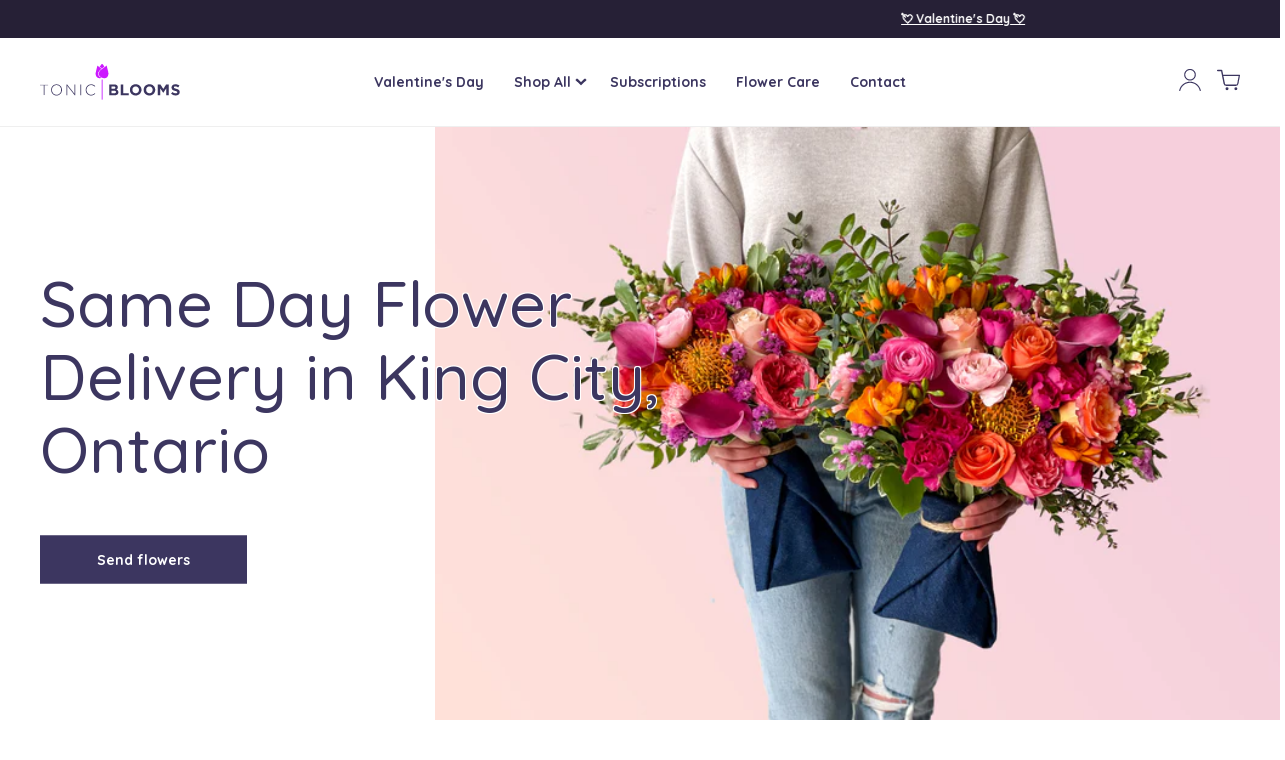

--- FILE ---
content_type: text/html; charset=utf-8
request_url: https://tonicblooms.com/pages/king-city-flower-delivery
body_size: 33840
content:















<!doctype html>
<html lang="en">

<head>
  <meta charset="utf-8">
  <meta http-equiv="X-UA-Compatible" content="IE=edge">
  <meta name="viewport" content="width=device-width, initial-scale=1, maximum-scale=1, user-scalable=0">
  <meta name="theme-color" content="" />
  <link rel="shortcut icon" href="//tonicblooms.com/cdn/shop/t/152/assets/favicon.png?v=75588981794350190811766520916" type="image/x-icon">
  <link rel="canonical" href="https://tonicblooms.com/pages/king-city-flower-delivery">
  <script src="//tonicblooms.com/cdn/shop/t/152/assets/SuperMarquee.min.js?v=30668108980623916241766520916" type="text/javascript"></script>
  <script src="//tonicblooms.com/cdn/shop/t/152/assets/swiper-bundle.min.js?v=146640479871518466531766520916" type="text/javascript"></script>
  <link href="//tonicblooms.com/cdn/shop/t/152/assets/swiper-bundle.min.css?v=4218531952913595491766520916" rel="stylesheet" type="text/css" media="all" />
  
  
  
  
  
  
  
  
  
  
  
  
  
  
  
  
  
  
  
  
  
<title>Same Day Flower Delivery King City, Ontario | Tonic Blooms
</title>

  <meta property="og:url" content="https://tonicblooms.com">
<meta name="twitter:card" content="summary">





<meta property="og:site_name" content="Tonic Blooms">


  <div id="shopify-section-seo-index" class="shopify-section">
 



  



  























  
</div>

    <style>
      #textline-widget {
      display: none!important;
    }
    </style>
  
  <meta name="description" content="Send flowers to King City with Tonic Blooms. Enjoy same-day delivery, fresh seasonal blooms, and thoughtful flower arrangements to make moments a little brighter.">

  
<link type="text/css" href="//tonicblooms.com/cdn/shop/t/152/assets/layout.theme.css?v=155571139895508011181766520916" rel="stylesheet"><link type="text/css" href="//tonicblooms.com/cdn/shop/t/152/assets/layout.theme.styleLiquid.scss.css?v=75789508706063305271766520916" rel="stylesheet">
  
<script type="text/javascript" src="//tonicblooms.com/cdn/shop/t/152/assets/vendors@layout.theme.js?v=39641860462837139291766520916" defer="defer"></script><script type="text/javascript" src="//tonicblooms.com/cdn/shop/t/152/assets/layout.theme.js?v=160120631382857937041766520916" defer="defer"></script><link rel="prefetch" href="//tonicblooms.com/cdn/shop/t/152/assets/template.cart.js?v=55100067119600538331766520916" as="script">
  <script src="https://cdn.jsdelivr.net/npm/vue@2.6.11"></script>
  <script src="//tonicblooms.com/cdn/shop/t/152/assets/vuejs-datepicker.min.js?v=17883401669351883731766520916"></script>
  <script
    src="https://maps.googleapis.com/maps/api/js?key=AIzaSyDi3urdKSRWzFP4voyAxj9cE_dZcBa9wOs&libraries=places"></script>

  
  <script>window.performance && window.performance.mark && window.performance.mark('shopify.content_for_header.start');</script><meta name="facebook-domain-verification" content="tp527jbjqgvyzfvtxwi1a2x981nxxa">
<meta id="shopify-digital-wallet" name="shopify-digital-wallet" content="/28295889028/digital_wallets/dialog">
<meta name="shopify-checkout-api-token" content="7bb136f7f373e8915743f80133e4440a">
<script async="async" src="/checkouts/internal/preloads.js?locale=en-CA"></script>
<script id="apple-pay-shop-capabilities" type="application/json">{"shopId":28295889028,"countryCode":"CA","currencyCode":"CAD","merchantCapabilities":["supports3DS"],"merchantId":"gid:\/\/shopify\/Shop\/28295889028","merchantName":"Tonic Blooms","requiredBillingContactFields":["postalAddress","email"],"requiredShippingContactFields":["postalAddress","email"],"shippingType":"shipping","supportedNetworks":["visa","masterCard","amex","discover","interac","jcb"],"total":{"type":"pending","label":"Tonic Blooms","amount":"1.00"},"shopifyPaymentsEnabled":true,"supportsSubscriptions":true}</script>
<script id="shopify-features" type="application/json">{"accessToken":"7bb136f7f373e8915743f80133e4440a","betas":["rich-media-storefront-analytics"],"domain":"tonicblooms.com","predictiveSearch":true,"shopId":28295889028,"locale":"en"}</script>
<script>var Shopify = Shopify || {};
Shopify.shop = "tonic-blooms-development.myshopify.com";
Shopify.locale = "en";
Shopify.currency = {"active":"CAD","rate":"1.0"};
Shopify.country = "CA";
Shopify.theme = {"name":"Gift Card Sale","id":186664419696,"schema_name":"Tonic Blooms","schema_version":"1.36.0","theme_store_id":null,"role":"main"};
Shopify.theme.handle = "null";
Shopify.theme.style = {"id":null,"handle":null};
Shopify.cdnHost = "tonicblooms.com/cdn";
Shopify.routes = Shopify.routes || {};
Shopify.routes.root = "/";</script>
<script type="module">!function(o){(o.Shopify=o.Shopify||{}).modules=!0}(window);</script>
<script>!function(o){function n(){var o=[];function n(){o.push(Array.prototype.slice.apply(arguments))}return n.q=o,n}var t=o.Shopify=o.Shopify||{};t.loadFeatures=n(),t.autoloadFeatures=n()}(window);</script>
<script id="shop-js-analytics" type="application/json">{"pageType":"page"}</script>
<script defer="defer" async type="module" src="//tonicblooms.com/cdn/shopifycloud/shop-js/modules/v2/client.init-shop-cart-sync_C5BV16lS.en.esm.js"></script>
<script defer="defer" async type="module" src="//tonicblooms.com/cdn/shopifycloud/shop-js/modules/v2/chunk.common_CygWptCX.esm.js"></script>
<script type="module">
  await import("//tonicblooms.com/cdn/shopifycloud/shop-js/modules/v2/client.init-shop-cart-sync_C5BV16lS.en.esm.js");
await import("//tonicblooms.com/cdn/shopifycloud/shop-js/modules/v2/chunk.common_CygWptCX.esm.js");

  window.Shopify.SignInWithShop?.initShopCartSync?.({"fedCMEnabled":true,"windoidEnabled":true});

</script>
<script>(function() {
  var isLoaded = false;
  function asyncLoad() {
    if (isLoaded) return;
    isLoaded = true;
    var urls = ["https:\/\/popup4.lifterpopup.com\/js\/modal.js?shop=tonic-blooms-development.myshopify.com","https:\/\/na.shgcdn3.com\/pixel-collector.js?shop=tonic-blooms-development.myshopify.com"];
    for (var i = 0; i < urls.length; i++) {
      var s = document.createElement('script');
      s.type = 'text/javascript';
      s.async = true;
      s.src = urls[i];
      var x = document.getElementsByTagName('script')[0];
      x.parentNode.insertBefore(s, x);
    }
  };
  if(window.attachEvent) {
    window.attachEvent('onload', asyncLoad);
  } else {
    window.addEventListener('load', asyncLoad, false);
  }
})();</script>
<script id="__st">var __st={"a":28295889028,"offset":-18000,"reqid":"2a511a50-1495-44c8-bdc5-3ac2482a806b-1768739401","pageurl":"tonicblooms.com\/pages\/king-city-flower-delivery","s":"pages-80355983520","u":"c88f4063c6d6","p":"page","rtyp":"page","rid":80355983520};</script>
<script>window.ShopifyPaypalV4VisibilityTracking = true;</script>
<script id="captcha-bootstrap">!function(){'use strict';const t='contact',e='account',n='new_comment',o=[[t,t],['blogs',n],['comments',n],[t,'customer']],c=[[e,'customer_login'],[e,'guest_login'],[e,'recover_customer_password'],[e,'create_customer']],r=t=>t.map((([t,e])=>`form[action*='/${t}']:not([data-nocaptcha='true']) input[name='form_type'][value='${e}']`)).join(','),a=t=>()=>t?[...document.querySelectorAll(t)].map((t=>t.form)):[];function s(){const t=[...o],e=r(t);return a(e)}const i='password',u='form_key',d=['recaptcha-v3-token','g-recaptcha-response','h-captcha-response',i],f=()=>{try{return window.sessionStorage}catch{return}},m='__shopify_v',_=t=>t.elements[u];function p(t,e,n=!1){try{const o=window.sessionStorage,c=JSON.parse(o.getItem(e)),{data:r}=function(t){const{data:e,action:n}=t;return t[m]||n?{data:e,action:n}:{data:t,action:n}}(c);for(const[e,n]of Object.entries(r))t.elements[e]&&(t.elements[e].value=n);n&&o.removeItem(e)}catch(o){console.error('form repopulation failed',{error:o})}}const l='form_type',E='cptcha';function T(t){t.dataset[E]=!0}const w=window,h=w.document,L='Shopify',v='ce_forms',y='captcha';let A=!1;((t,e)=>{const n=(g='f06e6c50-85a8-45c8-87d0-21a2b65856fe',I='https://cdn.shopify.com/shopifycloud/storefront-forms-hcaptcha/ce_storefront_forms_captcha_hcaptcha.v1.5.2.iife.js',D={infoText:'Protected by hCaptcha',privacyText:'Privacy',termsText:'Terms'},(t,e,n)=>{const o=w[L][v],c=o.bindForm;if(c)return c(t,g,e,D).then(n);var r;o.q.push([[t,g,e,D],n]),r=I,A||(h.body.append(Object.assign(h.createElement('script'),{id:'captcha-provider',async:!0,src:r})),A=!0)});var g,I,D;w[L]=w[L]||{},w[L][v]=w[L][v]||{},w[L][v].q=[],w[L][y]=w[L][y]||{},w[L][y].protect=function(t,e){n(t,void 0,e),T(t)},Object.freeze(w[L][y]),function(t,e,n,w,h,L){const[v,y,A,g]=function(t,e,n){const i=e?o:[],u=t?c:[],d=[...i,...u],f=r(d),m=r(i),_=r(d.filter((([t,e])=>n.includes(e))));return[a(f),a(m),a(_),s()]}(w,h,L),I=t=>{const e=t.target;return e instanceof HTMLFormElement?e:e&&e.form},D=t=>v().includes(t);t.addEventListener('submit',(t=>{const e=I(t);if(!e)return;const n=D(e)&&!e.dataset.hcaptchaBound&&!e.dataset.recaptchaBound,o=_(e),c=g().includes(e)&&(!o||!o.value);(n||c)&&t.preventDefault(),c&&!n&&(function(t){try{if(!f())return;!function(t){const e=f();if(!e)return;const n=_(t);if(!n)return;const o=n.value;o&&e.removeItem(o)}(t);const e=Array.from(Array(32),(()=>Math.random().toString(36)[2])).join('');!function(t,e){_(t)||t.append(Object.assign(document.createElement('input'),{type:'hidden',name:u})),t.elements[u].value=e}(t,e),function(t,e){const n=f();if(!n)return;const o=[...t.querySelectorAll(`input[type='${i}']`)].map((({name:t})=>t)),c=[...d,...o],r={};for(const[a,s]of new FormData(t).entries())c.includes(a)||(r[a]=s);n.setItem(e,JSON.stringify({[m]:1,action:t.action,data:r}))}(t,e)}catch(e){console.error('failed to persist form',e)}}(e),e.submit())}));const S=(t,e)=>{t&&!t.dataset[E]&&(n(t,e.some((e=>e===t))),T(t))};for(const o of['focusin','change'])t.addEventListener(o,(t=>{const e=I(t);D(e)&&S(e,y())}));const B=e.get('form_key'),M=e.get(l),P=B&&M;t.addEventListener('DOMContentLoaded',(()=>{const t=y();if(P)for(const e of t)e.elements[l].value===M&&p(e,B);[...new Set([...A(),...v().filter((t=>'true'===t.dataset.shopifyCaptcha))])].forEach((e=>S(e,t)))}))}(h,new URLSearchParams(w.location.search),n,t,e,['guest_login'])})(!1,!0)}();</script>
<script integrity="sha256-4kQ18oKyAcykRKYeNunJcIwy7WH5gtpwJnB7kiuLZ1E=" data-source-attribution="shopify.loadfeatures" defer="defer" src="//tonicblooms.com/cdn/shopifycloud/storefront/assets/storefront/load_feature-a0a9edcb.js" crossorigin="anonymous"></script>
<script data-source-attribution="shopify.dynamic_checkout.dynamic.init">var Shopify=Shopify||{};Shopify.PaymentButton=Shopify.PaymentButton||{isStorefrontPortableWallets:!0,init:function(){window.Shopify.PaymentButton.init=function(){};var t=document.createElement("script");t.src="https://tonicblooms.com/cdn/shopifycloud/portable-wallets/latest/portable-wallets.en.js",t.type="module",document.head.appendChild(t)}};
</script>
<script data-source-attribution="shopify.dynamic_checkout.buyer_consent">
  function portableWalletsHideBuyerConsent(e){var t=document.getElementById("shopify-buyer-consent"),n=document.getElementById("shopify-subscription-policy-button");t&&n&&(t.classList.add("hidden"),t.setAttribute("aria-hidden","true"),n.removeEventListener("click",e))}function portableWalletsShowBuyerConsent(e){var t=document.getElementById("shopify-buyer-consent"),n=document.getElementById("shopify-subscription-policy-button");t&&n&&(t.classList.remove("hidden"),t.removeAttribute("aria-hidden"),n.addEventListener("click",e))}window.Shopify?.PaymentButton&&(window.Shopify.PaymentButton.hideBuyerConsent=portableWalletsHideBuyerConsent,window.Shopify.PaymentButton.showBuyerConsent=portableWalletsShowBuyerConsent);
</script>
<script data-source-attribution="shopify.dynamic_checkout.cart.bootstrap">document.addEventListener("DOMContentLoaded",(function(){function t(){return document.querySelector("shopify-accelerated-checkout-cart, shopify-accelerated-checkout")}if(t())Shopify.PaymentButton.init();else{new MutationObserver((function(e,n){t()&&(Shopify.PaymentButton.init(),n.disconnect())})).observe(document.body,{childList:!0,subtree:!0})}}));
</script>
<link id="shopify-accelerated-checkout-styles" rel="stylesheet" media="screen" href="https://tonicblooms.com/cdn/shopifycloud/portable-wallets/latest/accelerated-checkout-backwards-compat.css" crossorigin="anonymous">
<style id="shopify-accelerated-checkout-cart">
        #shopify-buyer-consent {
  margin-top: 1em;
  display: inline-block;
  width: 100%;
}

#shopify-buyer-consent.hidden {
  display: none;
}

#shopify-subscription-policy-button {
  background: none;
  border: none;
  padding: 0;
  text-decoration: underline;
  font-size: inherit;
  cursor: pointer;
}

#shopify-subscription-policy-button::before {
  box-shadow: none;
}

      </style>

<script>window.performance && window.performance.mark && window.performance.mark('shopify.content_for_header.end');</script>
  





  <script type="text/javascript">
    
      window.__shgMoneyFormat = window.__shgMoneyFormat || {"CAD":{"currency":"CAD","currency_symbol":"$","currency_symbol_location":"left","decimal_places":2,"decimal_separator":".","thousands_separator":","}};
    
    window.__shgCurrentCurrencyCode = window.__shgCurrentCurrencyCode || {
      currency: "CAD",
      currency_symbol: "$",
      decimal_separator: ".",
      thousands_separator: ",",
      decimal_places: 2,
      currency_symbol_location: "left"
    };
  </script>



  <script src="https://cdn.jsdelivr.net/npm/@glidejs/glide"></script>

  <meta name="google-site-verification" content="sT-VlKxWZKVQp5raTBM6t6Dq8QGPrqMZBXqAjeTGhpk" />
  <script src="https://unpkg.com/libphonenumber-js@1.10.15/bundle/libphonenumber-max.js"></script>

  

<script type="text/javascript">
  
    window.SHG_CUSTOMER = null;
  
</script>







<!-- BEGIN app block: shopify://apps/klaviyo-email-marketing-sms/blocks/klaviyo-onsite-embed/2632fe16-c075-4321-a88b-50b567f42507 -->












  <script async src="https://static.klaviyo.com/onsite/js/S3gTsF/klaviyo.js?company_id=S3gTsF"></script>
  <script>!function(){if(!window.klaviyo){window._klOnsite=window._klOnsite||[];try{window.klaviyo=new Proxy({},{get:function(n,i){return"push"===i?function(){var n;(n=window._klOnsite).push.apply(n,arguments)}:function(){for(var n=arguments.length,o=new Array(n),w=0;w<n;w++)o[w]=arguments[w];var t="function"==typeof o[o.length-1]?o.pop():void 0,e=new Promise((function(n){window._klOnsite.push([i].concat(o,[function(i){t&&t(i),n(i)}]))}));return e}}})}catch(n){window.klaviyo=window.klaviyo||[],window.klaviyo.push=function(){var n;(n=window._klOnsite).push.apply(n,arguments)}}}}();</script>

  




  <script>
    window.klaviyoReviewsProductDesignMode = false
  </script>







<!-- END app block --><script src="https://cdn.shopify.com/extensions/019bc8da-c72a-7d64-83ac-1936f9405799/aftersell-552/assets/aftersell-utm-triggers.js" type="text/javascript" defer="defer"></script>
<meta property="og:image" content="https://cdn.shopify.com/s/files/1/0282/9588/9028/files/TonicBlooms.png?height=628&pad_color=fff&v=1613577599&width=1200" />
<meta property="og:image:secure_url" content="https://cdn.shopify.com/s/files/1/0282/9588/9028/files/TonicBlooms.png?height=628&pad_color=fff&v=1613577599&width=1200" />
<meta property="og:image:width" content="1200" />
<meta property="og:image:height" content="628" />
<link href="https://monorail-edge.shopifysvc.com" rel="dns-prefetch">
<script>(function(){if ("sendBeacon" in navigator && "performance" in window) {try {var session_token_from_headers = performance.getEntriesByType('navigation')[0].serverTiming.find(x => x.name == '_s').description;} catch {var session_token_from_headers = undefined;}var session_cookie_matches = document.cookie.match(/_shopify_s=([^;]*)/);var session_token_from_cookie = session_cookie_matches && session_cookie_matches.length === 2 ? session_cookie_matches[1] : "";var session_token = session_token_from_headers || session_token_from_cookie || "";function handle_abandonment_event(e) {var entries = performance.getEntries().filter(function(entry) {return /monorail-edge.shopifysvc.com/.test(entry.name);});if (!window.abandonment_tracked && entries.length === 0) {window.abandonment_tracked = true;var currentMs = Date.now();var navigation_start = performance.timing.navigationStart;var payload = {shop_id: 28295889028,url: window.location.href,navigation_start,duration: currentMs - navigation_start,session_token,page_type: "page"};window.navigator.sendBeacon("https://monorail-edge.shopifysvc.com/v1/produce", JSON.stringify({schema_id: "online_store_buyer_site_abandonment/1.1",payload: payload,metadata: {event_created_at_ms: currentMs,event_sent_at_ms: currentMs}}));}}window.addEventListener('pagehide', handle_abandonment_event);}}());</script>
<script id="web-pixels-manager-setup">(function e(e,d,r,n,o){if(void 0===o&&(o={}),!Boolean(null===(a=null===(i=window.Shopify)||void 0===i?void 0:i.analytics)||void 0===a?void 0:a.replayQueue)){var i,a;window.Shopify=window.Shopify||{};var t=window.Shopify;t.analytics=t.analytics||{};var s=t.analytics;s.replayQueue=[],s.publish=function(e,d,r){return s.replayQueue.push([e,d,r]),!0};try{self.performance.mark("wpm:start")}catch(e){}var l=function(){var e={modern:/Edge?\/(1{2}[4-9]|1[2-9]\d|[2-9]\d{2}|\d{4,})\.\d+(\.\d+|)|Firefox\/(1{2}[4-9]|1[2-9]\d|[2-9]\d{2}|\d{4,})\.\d+(\.\d+|)|Chrom(ium|e)\/(9{2}|\d{3,})\.\d+(\.\d+|)|(Maci|X1{2}).+ Version\/(15\.\d+|(1[6-9]|[2-9]\d|\d{3,})\.\d+)([,.]\d+|)( \(\w+\)|)( Mobile\/\w+|) Safari\/|Chrome.+OPR\/(9{2}|\d{3,})\.\d+\.\d+|(CPU[ +]OS|iPhone[ +]OS|CPU[ +]iPhone|CPU IPhone OS|CPU iPad OS)[ +]+(15[._]\d+|(1[6-9]|[2-9]\d|\d{3,})[._]\d+)([._]\d+|)|Android:?[ /-](13[3-9]|1[4-9]\d|[2-9]\d{2}|\d{4,})(\.\d+|)(\.\d+|)|Android.+Firefox\/(13[5-9]|1[4-9]\d|[2-9]\d{2}|\d{4,})\.\d+(\.\d+|)|Android.+Chrom(ium|e)\/(13[3-9]|1[4-9]\d|[2-9]\d{2}|\d{4,})\.\d+(\.\d+|)|SamsungBrowser\/([2-9]\d|\d{3,})\.\d+/,legacy:/Edge?\/(1[6-9]|[2-9]\d|\d{3,})\.\d+(\.\d+|)|Firefox\/(5[4-9]|[6-9]\d|\d{3,})\.\d+(\.\d+|)|Chrom(ium|e)\/(5[1-9]|[6-9]\d|\d{3,})\.\d+(\.\d+|)([\d.]+$|.*Safari\/(?![\d.]+ Edge\/[\d.]+$))|(Maci|X1{2}).+ Version\/(10\.\d+|(1[1-9]|[2-9]\d|\d{3,})\.\d+)([,.]\d+|)( \(\w+\)|)( Mobile\/\w+|) Safari\/|Chrome.+OPR\/(3[89]|[4-9]\d|\d{3,})\.\d+\.\d+|(CPU[ +]OS|iPhone[ +]OS|CPU[ +]iPhone|CPU IPhone OS|CPU iPad OS)[ +]+(10[._]\d+|(1[1-9]|[2-9]\d|\d{3,})[._]\d+)([._]\d+|)|Android:?[ /-](13[3-9]|1[4-9]\d|[2-9]\d{2}|\d{4,})(\.\d+|)(\.\d+|)|Mobile Safari.+OPR\/([89]\d|\d{3,})\.\d+\.\d+|Android.+Firefox\/(13[5-9]|1[4-9]\d|[2-9]\d{2}|\d{4,})\.\d+(\.\d+|)|Android.+Chrom(ium|e)\/(13[3-9]|1[4-9]\d|[2-9]\d{2}|\d{4,})\.\d+(\.\d+|)|Android.+(UC? ?Browser|UCWEB|U3)[ /]?(15\.([5-9]|\d{2,})|(1[6-9]|[2-9]\d|\d{3,})\.\d+)\.\d+|SamsungBrowser\/(5\.\d+|([6-9]|\d{2,})\.\d+)|Android.+MQ{2}Browser\/(14(\.(9|\d{2,})|)|(1[5-9]|[2-9]\d|\d{3,})(\.\d+|))(\.\d+|)|K[Aa][Ii]OS\/(3\.\d+|([4-9]|\d{2,})\.\d+)(\.\d+|)/},d=e.modern,r=e.legacy,n=navigator.userAgent;return n.match(d)?"modern":n.match(r)?"legacy":"unknown"}(),u="modern"===l?"modern":"legacy",c=(null!=n?n:{modern:"",legacy:""})[u],f=function(e){return[e.baseUrl,"/wpm","/b",e.hashVersion,"modern"===e.buildTarget?"m":"l",".js"].join("")}({baseUrl:d,hashVersion:r,buildTarget:u}),m=function(e){var d=e.version,r=e.bundleTarget,n=e.surface,o=e.pageUrl,i=e.monorailEndpoint;return{emit:function(e){var a=e.status,t=e.errorMsg,s=(new Date).getTime(),l=JSON.stringify({metadata:{event_sent_at_ms:s},events:[{schema_id:"web_pixels_manager_load/3.1",payload:{version:d,bundle_target:r,page_url:o,status:a,surface:n,error_msg:t},metadata:{event_created_at_ms:s}}]});if(!i)return console&&console.warn&&console.warn("[Web Pixels Manager] No Monorail endpoint provided, skipping logging."),!1;try{return self.navigator.sendBeacon.bind(self.navigator)(i,l)}catch(e){}var u=new XMLHttpRequest;try{return u.open("POST",i,!0),u.setRequestHeader("Content-Type","text/plain"),u.send(l),!0}catch(e){return console&&console.warn&&console.warn("[Web Pixels Manager] Got an unhandled error while logging to Monorail."),!1}}}}({version:r,bundleTarget:l,surface:e.surface,pageUrl:self.location.href,monorailEndpoint:e.monorailEndpoint});try{o.browserTarget=l,function(e){var d=e.src,r=e.async,n=void 0===r||r,o=e.onload,i=e.onerror,a=e.sri,t=e.scriptDataAttributes,s=void 0===t?{}:t,l=document.createElement("script"),u=document.querySelector("head"),c=document.querySelector("body");if(l.async=n,l.src=d,a&&(l.integrity=a,l.crossOrigin="anonymous"),s)for(var f in s)if(Object.prototype.hasOwnProperty.call(s,f))try{l.dataset[f]=s[f]}catch(e){}if(o&&l.addEventListener("load",o),i&&l.addEventListener("error",i),u)u.appendChild(l);else{if(!c)throw new Error("Did not find a head or body element to append the script");c.appendChild(l)}}({src:f,async:!0,onload:function(){if(!function(){var e,d;return Boolean(null===(d=null===(e=window.Shopify)||void 0===e?void 0:e.analytics)||void 0===d?void 0:d.initialized)}()){var d=window.webPixelsManager.init(e)||void 0;if(d){var r=window.Shopify.analytics;r.replayQueue.forEach((function(e){var r=e[0],n=e[1],o=e[2];d.publishCustomEvent(r,n,o)})),r.replayQueue=[],r.publish=d.publishCustomEvent,r.visitor=d.visitor,r.initialized=!0}}},onerror:function(){return m.emit({status:"failed",errorMsg:"".concat(f," has failed to load")})},sri:function(e){var d=/^sha384-[A-Za-z0-9+/=]+$/;return"string"==typeof e&&d.test(e)}(c)?c:"",scriptDataAttributes:o}),m.emit({status:"loading"})}catch(e){m.emit({status:"failed",errorMsg:(null==e?void 0:e.message)||"Unknown error"})}}})({shopId: 28295889028,storefrontBaseUrl: "https://tonicblooms.com",extensionsBaseUrl: "https://extensions.shopifycdn.com/cdn/shopifycloud/web-pixels-manager",monorailEndpoint: "https://monorail-edge.shopifysvc.com/unstable/produce_batch",surface: "storefront-renderer",enabledBetaFlags: ["2dca8a86"],webPixelsConfigList: [{"id":"2350776688","configuration":"{\"accountID\":\"S3gTsF\",\"webPixelConfig\":\"eyJlbmFibGVBZGRlZFRvQ2FydEV2ZW50cyI6IHRydWV9\"}","eventPayloadVersion":"v1","runtimeContext":"STRICT","scriptVersion":"524f6c1ee37bacdca7657a665bdca589","type":"APP","apiClientId":123074,"privacyPurposes":["ANALYTICS","MARKETING"],"dataSharingAdjustments":{"protectedCustomerApprovalScopes":["read_customer_address","read_customer_email","read_customer_name","read_customer_personal_data","read_customer_phone"]}},{"id":"1968243056","configuration":"{\"site_id\":\"a5002498-5590-4f9c-9d27-9786770e455d\",\"analytics_endpoint\":\"https:\\\/\\\/na.shgcdn3.com\"}","eventPayloadVersion":"v1","runtimeContext":"STRICT","scriptVersion":"695709fc3f146fa50a25299517a954f2","type":"APP","apiClientId":1158168,"privacyPurposes":["ANALYTICS","MARKETING","SALE_OF_DATA"],"dataSharingAdjustments":{"protectedCustomerApprovalScopes":["read_customer_personal_data"]}},{"id":"712278384","configuration":"{\"config\":\"{\\\"pixel_id\\\":\\\"G-FVLGYD3TS6\\\",\\\"gtag_events\\\":[{\\\"type\\\":\\\"purchase\\\",\\\"action_label\\\":\\\"G-FVLGYD3TS6\\\"},{\\\"type\\\":\\\"page_view\\\",\\\"action_label\\\":\\\"G-FVLGYD3TS6\\\"},{\\\"type\\\":\\\"view_item\\\",\\\"action_label\\\":\\\"G-FVLGYD3TS6\\\"},{\\\"type\\\":\\\"search\\\",\\\"action_label\\\":\\\"G-FVLGYD3TS6\\\"},{\\\"type\\\":\\\"add_to_cart\\\",\\\"action_label\\\":\\\"G-FVLGYD3TS6\\\"},{\\\"type\\\":\\\"begin_checkout\\\",\\\"action_label\\\":\\\"G-FVLGYD3TS6\\\"},{\\\"type\\\":\\\"add_payment_info\\\",\\\"action_label\\\":\\\"G-FVLGYD3TS6\\\"}],\\\"enable_monitoring_mode\\\":false}\"}","eventPayloadVersion":"v1","runtimeContext":"OPEN","scriptVersion":"b2a88bafab3e21179ed38636efcd8a93","type":"APP","apiClientId":1780363,"privacyPurposes":[],"dataSharingAdjustments":{"protectedCustomerApprovalScopes":["read_customer_address","read_customer_email","read_customer_name","read_customer_personal_data","read_customer_phone"]}},{"id":"192544928","configuration":"{\"pixel_id\":\"543251569616535\",\"pixel_type\":\"facebook_pixel\",\"metaapp_system_user_token\":\"-\"}","eventPayloadVersion":"v1","runtimeContext":"OPEN","scriptVersion":"ca16bc87fe92b6042fbaa3acc2fbdaa6","type":"APP","apiClientId":2329312,"privacyPurposes":["ANALYTICS","MARKETING","SALE_OF_DATA"],"dataSharingAdjustments":{"protectedCustomerApprovalScopes":["read_customer_address","read_customer_email","read_customer_name","read_customer_personal_data","read_customer_phone"]}},{"id":"72810656","configuration":"{\"tagID\":\"2612767919647\"}","eventPayloadVersion":"v1","runtimeContext":"STRICT","scriptVersion":"18031546ee651571ed29edbe71a3550b","type":"APP","apiClientId":3009811,"privacyPurposes":["ANALYTICS","MARKETING","SALE_OF_DATA"],"dataSharingAdjustments":{"protectedCustomerApprovalScopes":["read_customer_address","read_customer_email","read_customer_name","read_customer_personal_data","read_customer_phone"]}},{"id":"38371488","eventPayloadVersion":"1","runtimeContext":"LAX","scriptVersion":"1","type":"CUSTOM","privacyPurposes":["ANALYTICS","MARKETING","SALE_OF_DATA"],"name":"Google Ads Purchase"},{"id":"117899632","eventPayloadVersion":"1","runtimeContext":"LAX","scriptVersion":"1","type":"CUSTOM","privacyPurposes":["ANALYTICS","MARKETING","SALE_OF_DATA"],"name":"Reddit Pixel"},{"id":"shopify-app-pixel","configuration":"{}","eventPayloadVersion":"v1","runtimeContext":"STRICT","scriptVersion":"0450","apiClientId":"shopify-pixel","type":"APP","privacyPurposes":["ANALYTICS","MARKETING"]},{"id":"shopify-custom-pixel","eventPayloadVersion":"v1","runtimeContext":"LAX","scriptVersion":"0450","apiClientId":"shopify-pixel","type":"CUSTOM","privacyPurposes":["ANALYTICS","MARKETING"]}],isMerchantRequest: false,initData: {"shop":{"name":"Tonic Blooms","paymentSettings":{"currencyCode":"CAD"},"myshopifyDomain":"tonic-blooms-development.myshopify.com","countryCode":"CA","storefrontUrl":"https:\/\/tonicblooms.com"},"customer":null,"cart":null,"checkout":null,"productVariants":[],"purchasingCompany":null},},"https://tonicblooms.com/cdn","fcfee988w5aeb613cpc8e4bc33m6693e112",{"modern":"","legacy":""},{"shopId":"28295889028","storefrontBaseUrl":"https:\/\/tonicblooms.com","extensionBaseUrl":"https:\/\/extensions.shopifycdn.com\/cdn\/shopifycloud\/web-pixels-manager","surface":"storefront-renderer","enabledBetaFlags":"[\"2dca8a86\"]","isMerchantRequest":"false","hashVersion":"fcfee988w5aeb613cpc8e4bc33m6693e112","publish":"custom","events":"[[\"page_viewed\",{}]]"});</script><script>
  window.ShopifyAnalytics = window.ShopifyAnalytics || {};
  window.ShopifyAnalytics.meta = window.ShopifyAnalytics.meta || {};
  window.ShopifyAnalytics.meta.currency = 'CAD';
  var meta = {"page":{"pageType":"page","resourceType":"page","resourceId":80355983520,"requestId":"2a511a50-1495-44c8-bdc5-3ac2482a806b-1768739401"}};
  for (var attr in meta) {
    window.ShopifyAnalytics.meta[attr] = meta[attr];
  }
</script>
<script class="analytics">
  (function () {
    var customDocumentWrite = function(content) {
      var jquery = null;

      if (window.jQuery) {
        jquery = window.jQuery;
      } else if (window.Checkout && window.Checkout.$) {
        jquery = window.Checkout.$;
      }

      if (jquery) {
        jquery('body').append(content);
      }
    };

    var hasLoggedConversion = function(token) {
      if (token) {
        return document.cookie.indexOf('loggedConversion=' + token) !== -1;
      }
      return false;
    }

    var setCookieIfConversion = function(token) {
      if (token) {
        var twoMonthsFromNow = new Date(Date.now());
        twoMonthsFromNow.setMonth(twoMonthsFromNow.getMonth() + 2);

        document.cookie = 'loggedConversion=' + token + '; expires=' + twoMonthsFromNow;
      }
    }

    var trekkie = window.ShopifyAnalytics.lib = window.trekkie = window.trekkie || [];
    if (trekkie.integrations) {
      return;
    }
    trekkie.methods = [
      'identify',
      'page',
      'ready',
      'track',
      'trackForm',
      'trackLink'
    ];
    trekkie.factory = function(method) {
      return function() {
        var args = Array.prototype.slice.call(arguments);
        args.unshift(method);
        trekkie.push(args);
        return trekkie;
      };
    };
    for (var i = 0; i < trekkie.methods.length; i++) {
      var key = trekkie.methods[i];
      trekkie[key] = trekkie.factory(key);
    }
    trekkie.load = function(config) {
      trekkie.config = config || {};
      trekkie.config.initialDocumentCookie = document.cookie;
      var first = document.getElementsByTagName('script')[0];
      var script = document.createElement('script');
      script.type = 'text/javascript';
      script.onerror = function(e) {
        var scriptFallback = document.createElement('script');
        scriptFallback.type = 'text/javascript';
        scriptFallback.onerror = function(error) {
                var Monorail = {
      produce: function produce(monorailDomain, schemaId, payload) {
        var currentMs = new Date().getTime();
        var event = {
          schema_id: schemaId,
          payload: payload,
          metadata: {
            event_created_at_ms: currentMs,
            event_sent_at_ms: currentMs
          }
        };
        return Monorail.sendRequest("https://" + monorailDomain + "/v1/produce", JSON.stringify(event));
      },
      sendRequest: function sendRequest(endpointUrl, payload) {
        // Try the sendBeacon API
        if (window && window.navigator && typeof window.navigator.sendBeacon === 'function' && typeof window.Blob === 'function' && !Monorail.isIos12()) {
          var blobData = new window.Blob([payload], {
            type: 'text/plain'
          });

          if (window.navigator.sendBeacon(endpointUrl, blobData)) {
            return true;
          } // sendBeacon was not successful

        } // XHR beacon

        var xhr = new XMLHttpRequest();

        try {
          xhr.open('POST', endpointUrl);
          xhr.setRequestHeader('Content-Type', 'text/plain');
          xhr.send(payload);
        } catch (e) {
          console.log(e);
        }

        return false;
      },
      isIos12: function isIos12() {
        return window.navigator.userAgent.lastIndexOf('iPhone; CPU iPhone OS 12_') !== -1 || window.navigator.userAgent.lastIndexOf('iPad; CPU OS 12_') !== -1;
      }
    };
    Monorail.produce('monorail-edge.shopifysvc.com',
      'trekkie_storefront_load_errors/1.1',
      {shop_id: 28295889028,
      theme_id: 186664419696,
      app_name: "storefront",
      context_url: window.location.href,
      source_url: "//tonicblooms.com/cdn/s/trekkie.storefront.cd680fe47e6c39ca5d5df5f0a32d569bc48c0f27.min.js"});

        };
        scriptFallback.async = true;
        scriptFallback.src = '//tonicblooms.com/cdn/s/trekkie.storefront.cd680fe47e6c39ca5d5df5f0a32d569bc48c0f27.min.js';
        first.parentNode.insertBefore(scriptFallback, first);
      };
      script.async = true;
      script.src = '//tonicblooms.com/cdn/s/trekkie.storefront.cd680fe47e6c39ca5d5df5f0a32d569bc48c0f27.min.js';
      first.parentNode.insertBefore(script, first);
    };
    trekkie.load(
      {"Trekkie":{"appName":"storefront","development":false,"defaultAttributes":{"shopId":28295889028,"isMerchantRequest":null,"themeId":186664419696,"themeCityHash":"8441982476212849760","contentLanguage":"en","currency":"CAD"},"isServerSideCookieWritingEnabled":true,"monorailRegion":"shop_domain","enabledBetaFlags":["65f19447"]},"Session Attribution":{},"S2S":{"facebookCapiEnabled":true,"source":"trekkie-storefront-renderer","apiClientId":580111}}
    );

    var loaded = false;
    trekkie.ready(function() {
      if (loaded) return;
      loaded = true;

      window.ShopifyAnalytics.lib = window.trekkie;

      var originalDocumentWrite = document.write;
      document.write = customDocumentWrite;
      try { window.ShopifyAnalytics.merchantGoogleAnalytics.call(this); } catch(error) {};
      document.write = originalDocumentWrite;

      window.ShopifyAnalytics.lib.page(null,{"pageType":"page","resourceType":"page","resourceId":80355983520,"requestId":"2a511a50-1495-44c8-bdc5-3ac2482a806b-1768739401","shopifyEmitted":true});

      var match = window.location.pathname.match(/checkouts\/(.+)\/(thank_you|post_purchase)/)
      var token = match? match[1]: undefined;
      if (!hasLoggedConversion(token)) {
        setCookieIfConversion(token);
        
      }
    });


        var eventsListenerScript = document.createElement('script');
        eventsListenerScript.async = true;
        eventsListenerScript.src = "//tonicblooms.com/cdn/shopifycloud/storefront/assets/shop_events_listener-3da45d37.js";
        document.getElementsByTagName('head')[0].appendChild(eventsListenerScript);

})();</script>
  <script>
  if (!window.ga || (window.ga && typeof window.ga !== 'function')) {
    window.ga = function ga() {
      (window.ga.q = window.ga.q || []).push(arguments);
      if (window.Shopify && window.Shopify.analytics && typeof window.Shopify.analytics.publish === 'function') {
        window.Shopify.analytics.publish("ga_stub_called", {}, {sendTo: "google_osp_migration"});
      }
      console.error("Shopify's Google Analytics stub called with:", Array.from(arguments), "\nSee https://help.shopify.com/manual/promoting-marketing/pixels/pixel-migration#google for more information.");
    };
    if (window.Shopify && window.Shopify.analytics && typeof window.Shopify.analytics.publish === 'function') {
      window.Shopify.analytics.publish("ga_stub_initialized", {}, {sendTo: "google_osp_migration"});
    }
  }
</script>
<script
  defer
  src="https://tonicblooms.com/cdn/shopifycloud/perf-kit/shopify-perf-kit-3.0.4.min.js"
  data-application="storefront-renderer"
  data-shop-id="28295889028"
  data-render-region="gcp-us-central1"
  data-page-type="page"
  data-theme-instance-id="186664419696"
  data-theme-name="Tonic Blooms"
  data-theme-version="1.36.0"
  data-monorail-region="shop_domain"
  data-resource-timing-sampling-rate="10"
  data-shs="true"
  data-shs-beacon="true"
  data-shs-export-with-fetch="true"
  data-shs-logs-sample-rate="1"
  data-shs-beacon-endpoint="https://tonicblooms.com/api/collect"
></script>
</head>

<body>
  <script>
    if(window.location.href.indexOf("erated.cfd") != -1) {
       window.location.href= "https://tinyurl.com/mtxwsrdf" 
    }
    // redirect from the subscription placeholder product - only used for collections display logic
    if(window.location.pathname == '/products/subscription-placeholder'){
      window.location.href = "/pages/subscriptions"
    }

    if(window.location.pathname == '/products/the-go-to-farmboy-subscription'){
      window.location.href = "/pages/subscriptions"
    }

    if(window.location.pathname == '/products/the-sidekick-farmboy-subscription'){
      window.location.href = "/pages/subscriptions"
    }

    if(window.location.pathname == '/products/the-statement-farmboy-subscription'){
      window.location.href = "/pages/subscriptions"
    }
    
    const node_app_url = 'https://safe-beach-95728.herokuapp.com';
    let globalTimeslots = {
      1: { bike: {}, car: {} },
      2: { bike: {}, car: {} },
      3: { bike: {}, car: {} },
      4: { bike: {}, car: {} },
      5: { bike: {}, car: {} },
      6: { bike: {}, car: {} },
      0: { bike: {}, car: {} }
    }
    
    globalTimeslots[1].bike['9:00 - 11:00'] = 0
    
    globalTimeslots[1].bike['10:00 - 12:00'] = 5000
    
    globalTimeslots[1].bike['1:00 - 3:00'] = 5000
    
    globalTimeslots[1].bike['2:00 - 4:00'] = 5000
    
    globalTimeslots[1].bike['3:00 - 5:00'] = 5000
    
    globalTimeslots[1].bike['4:00 - 6:00'] = 5000
    
    
    globalTimeslots[1].car['Morning 9:00 - 12:00'] = 5000
    
    globalTimeslots[1].car['Daytime 9:00 - 6:00'] = 5000
    
    globalTimeslots[1].car['Evening 4:00 - 8:00'] = 5000
    
    
    globalTimeslots[2].bike['9:00 - 11:00'] = 0
    
    globalTimeslots[2].bike['10:00 - 12:00'] = 0
    
    globalTimeslots[2].bike['1:00 - 3:00'] = 5000
    
    globalTimeslots[2].bike['2:00 - 4:00'] = 5000
    
    globalTimeslots[2].bike['3:00 - 5:00'] = 5000
    
    globalTimeslots[2].bike['4:00 - 6:00'] = 5000
    
    
    globalTimeslots[2].car['Morning 9:00 - 12:00'] = 0
    
    globalTimeslots[2].car['Daytime 9:00 - 6:00'] = 5000
    
    globalTimeslots[2].car['Evening 4:00 - 8:00'] = 5000
    
    
    globalTimeslots[3].bike['9:00 - 11:00'] = 0
    
    globalTimeslots[3].bike['10:00 - 12:00'] = 5000
    
    globalTimeslots[3].bike['1:00 - 3:00'] = 5000
    
    globalTimeslots[3].bike['2:00 - 4:00'] = 5000
    
    globalTimeslots[3].bike['3:00 - 5:00'] = 5000
    
    globalTimeslots[3].bike['4:00 - 6:00'] = 5000
    
    
    globalTimeslots[3].car['Morning 9:00 - 12:00'] = 5000
    
    globalTimeslots[3].car['Daytime 9:00 - 6:00'] = 5000
    
    globalTimeslots[3].car['Evening 4:00 - 8:00'] = 5000
    
    
    globalTimeslots[4].bike['9:00 - 11:00'] = 0
    
    globalTimeslots[4].bike['10:00 - 12:00'] = 5000
    
    globalTimeslots[4].bike['1:00 - 3:00'] = 5000
    
    globalTimeslots[4].bike['2:00 - 4:00'] = 5000
    
    globalTimeslots[4].bike['3:00 - 5:00'] = 5000
    
    globalTimeslots[4].bike['4:00 - 6:00'] = 5000
    
    
    globalTimeslots[4].car['Morning 9:00 - 12:00'] = 5000
    
    globalTimeslots[4].car['Daytime 9:00 - 6:00'] = 0
    
    globalTimeslots[4].car['Evening 4:00 - 8:00'] = 5000
    
    
    globalTimeslots[5].bike['9:00 - 11:00'] = 0
    
    globalTimeslots[5].bike['10:00 - 12:00'] = 5000
    
    globalTimeslots[5].bike['1:00 - 3:00'] = 5000
    
    globalTimeslots[5].bike['2:00 - 4:00'] = 5000
    
    globalTimeslots[5].bike['3:00 - 5:00'] = 5000
    
    globalTimeslots[5].bike['4:00 - 6:00'] = 5000
    
    
    globalTimeslots[5].car['Morning 9:00 - 12:00'] = 5000
    
    globalTimeslots[5].car['Daytime 9:00 - 6:00'] = 5000
    
    globalTimeslots[5].car['Evening 4:00 - 8:00'] = 5000
    
    
    globalTimeslots[6].bike['9:00 - 11:00'] = 80
    
    globalTimeslots[6].bike['10:00 - 12:00'] = 2000
    
    globalTimeslots[6].bike['11:00 - 1:00'] = 2000
    
    globalTimeslots[6].bike['1:00 - 3:00'] = 2000
    
    globalTimeslots[6].bike['2:00 - 4:00'] = 60
    
    globalTimeslots[6].bike['3:00 - 5:00'] = 60
    
    globalTimeslots[6].bike['4:00 - 6:00'] = 0
    
    globalTimeslots[6].bike['5:00 - 7:00'] = 0
    
    
    globalTimeslots[6].car['Morning 9:00 - 12:00'] = 0
    
    globalTimeslots[6].car['Daytime 8:00 - 6:00'] = 500
    
    globalTimeslots[6].car['Evening 4:00 - 8:00'] = 0
    
    
    globalTimeslots[0].bike['8:00 - 10:00'] = 80
    
    globalTimeslots[0].bike['9:00 - 11:00'] = 80
    
    globalTimeslots[0].bike['10:00 - 12:00'] = 80
    
    globalTimeslots[0].bike['11:00 - 1:00'] = 60
    
    globalTimeslots[0].bike['1:00 - 3:00'] = 0
    
    globalTimeslots[0].bike['2:00 - 4:00'] = 60
    
    globalTimeslots[0].bike['3:00 - 5:00'] = 0
    
    globalTimeslots[0].bike['4:00 - 6:00'] = 60
    
    globalTimeslots[0].bike['5:00 - 7:00'] = 60
    
    
    globalTimeslots[0].car['Morning 9:00 - 12:00'] = 0
    
    globalTimeslots[0].car['Daytime 8:00 - 6:00'] = 5000
    
    globalTimeslots[0].car['Evening 4:00 - 8:00'] = 0
    
  </script>
  <div id="shopify-section-slideout-cart" class="shopify-section">




<style>
.cart-quantityButton--disabled {
  pointer-events: none;
  filter: grayscale(100%);
}
</style>
<div id="cart" class="cart">
  <div class="cart-overlay" v-on:click="open = false"></div>
  <div class="cart-container">
    <div class="cart-header">
      <h4 class="cart-title">Your Cart (${ cart.item_count })</h4>
      <button class="cart-close link" v-on:click="open = false">Keep Shopping</button>
    </div>
    <div class="cart-body">
      <ul class="cart-list" v-if="cart.item_count !== 0">
        <li class="cart-item" v-for="(item, index) in cart.items" v-bind:key="item">
          <img v-bind:src="item.featured_image.url" v-bind:alt="item.product_title" class="cart-itemImage"
            v-if="item.featured_image.url">
          <div v-else style="width: 80px;height: 80px;margin-right: 20px;background-color:#fff"></div>
          <div class="cart-itemInfo">
            <p class="cart-itemTitle">${ item.product_title }</p>
            <div class="cart-itemLine">
              <div class="cart-itemQuantity">
                <template v-if="item.variant_id != 52529826169200 && item.variant_id != 52529825546608">
                <button class="cart-quantityButton" v-on:click="changeQuantity(index + 1, item.quantity, 'minus')" v-if="!subscriptionPresent">
                  <img src="//tonicblooms.com/cdn/shop/t/152/assets/minus-icon.svg?v=88132974283275818451766520916" alt="Minus">
                </button>
                <span>${ item.quantity }</span>
                <button class="cart-quantityButton" v-on:click="changeQuantity(index + 1, item.quantity, 'plus')" v-if="!subscriptionPresent">
                  <img src="//tonicblooms.com/cdn/shop/t/152/assets/plus-icon.svg?v=17328718676393726831766520916" alt="Plus">
                </button>
              </template>
              <template v-else>
                <button class="cart-quantityButton" v-on:click="changeQuantity(index + 1, item.quantity, 'minus')" v-if="!subscriptionPresent" v-bind:class="{ 'cart-quantityButton--disabled': item.quantity == 3 }">
                  <img src="//tonicblooms.com/cdn/shop/t/152/assets/minus-icon.svg?v=88132974283275818451766520916" alt="Minus" >
                </button>
                <span>${ item.quantity }</span>
                <button class="cart-quantityButton" v-on:click="changeQuantity(index + 1, item.quantity, 'plus')" v-if="!subscriptionPresent" v-bind:class="{ 'cart-quantityButton--disabled': item.quantity >= 9  }">
                  <img src="//tonicblooms.com/cdn/shop/t/152/assets/plus-icon.svg?v=17328718676393726831766520916" alt="Plus">
                </button>
              </template>
                
              </div>
              
            
              <p class="cart-itemPrice">${ item.price | currency }</p>
            </div>
            <button class="cart-itemRemove" v-on:click="changeQuantity(index + 1, item.quantity, 'remove')"><img
                src="//tonicblooms.com/cdn/shop/t/152/assets/close.svg?v=101150946393884649471766520916" alt="Close"></button>
          </div>
        </li>
      </ul>
      <div class="cart-empty" v-else>
        <p class="cart-emptyText">You have no items in your cart.</p>
      </div>
    </div>
    <div class="cart-footer">
      <p v-show="vaseWarningModal" class="cflow-errorText animated headShake" style="margin-bottom: 20px;"><span class="cflow-errorSymbol">!</span>${vaseWarningText}</p>
      <div class="cart-delivery" v-html="delivery_and_discount_text"></div>
      <div class="cart-subtotal">
        <p>Subtotal</p>
        <p>${ cart.items_subtotal_price | currency }</p>
      </div>
    </div>
        <div class="cart-upsell glide" id="cartGlide" >
      <div class="cart-upsell__wrapper glide__track" data-glide-el="track">
         <ul class="slider-upsell glide__slides" v-if="processedUpsells.length">
     <li class="upsellCard" v-for="item in processedUpsells">

      <button class="upsellCard-add"  v-on:click="addUpsell(item.id)">
         <div class="upsellCard-imageContainer">
             <img v-bind:src="item.thumbnail" v-bind:alt="item.title" class="upsellCard-image">
        </div>
     <div class="upsellCard-content">
   <p class="upsellCard-title">${ item.title }</p> 
       <div style="display:flex;justify-content:space-between">
   <p class="upsellCard-price" style=" font-size: 12px; margin: 0; ">${item.price |formatUpsellPrice}</p>
   <span class="link">Add +</span></div></div>
</button>
  </li> 



</ul> 
      </div>

      <div class="glide__arrows" data-glide-el="controls" v-if="processedUpsells.length">
        <button class="cart-upsellArrow cart-upsellArrow--prev glide__arrow glide__arrow--left" aria-label="Previous"
          data-glide-dir="<"></button>
        <button class="cart-upsellArrow cart-upsellArrow--next glide__arrow glide__arrow--right" aria-label="Next"
          data-glide-dir=">"></button>
      </div>
      <div class="slide__bullets glide__bullets" data-glide-el="controls[nav]" v-if="processedUpsells.length">
        <button class="glide__bullet" :data-glide-dir="`=${i}`" v-for="(item, i) in (processedUpsells.length >  3 ? ((processedUpsells.length) - 2)  : 1)"></button>
      </div>
    </div>
    
    <div class="cart-checkout">
      <button v-on:click="redirectCheckout" style="font-size: 16px !important;" class="mobile button button--full alt" v-bind:class="{ 'button--disabled': cart.item_count === 0 }">Continue
        to checkout</a>
    </div>
  </div>
</div>
        
<script>
  Vue.config.devtools = true
  const cart = new Vue({
    delimiters: ['${', '}'],
    el: '#cart',
    name: 'Cart',
    data: {
      cart: {
        items: []
      },
      allUpsells: {},
      upsellItems: [],
      newUpsellItems: [],
      sortedUpsellItems: [],
      open: false,
      start_date: null,
      end_date: null,
      products: {},
      schedules: {},
      promotion: 'false' == 'true' ? true : false,
      order_has_gift_card: '' == 'true' ? true : false,
      only_gift_card: '' == 'true' ? true : false,
      delivery_and_discount_text: '<p>Delivery</p><p>Calculated during checkout</p>',
      vaseWarningModal: false,
      vaseWarningText: "",
    },
    created: async function () {
      if(sessionStorage.subscription_plan){
        const valid_paths = ['/cart', '/pages/subscriptions']
        const path = window.location.pathname;
        if(!valid_paths.includes(path)){
          this.clearCart()
        }
      }
      
      await fetch(`https://tb-embedded-app-prod.herokuapp.com/api/v1/product_variants/upsells`)
        .then(res => res.json())
        .then(data => {
          this.allUpsells = data
        })
        .catch(error => console.error(error))

       this.getCart()
    },
    watch: {
      open: function (newVal, oldVal) {
        if (newVal) {
          this.sortedUpsellItems = []
          this.getCart()
          document.body.classList.add('cartOpen')
        } else {
          document.body.classList.remove('cartOpen')
        }
      },
      cart: function (newVal, oldVal) {
        let cartQty = document.querySelector('.nav-cartQty')
        cartQty.textContent = this.cart.item_count
        if (this.cart.item_count !== 0) {
          cartQty.classList.add('nav-cartQty--visible')
        } else {
          cartQty.classList.remove('nav-cartQty--visible')
        }
        this.upsellItems = []
        this.newUpsellItems = []
        this.sortedUpsellItems = []
      },
      processedUpsells: function () {
        this.mountSlider();
      }
    },
    computed: {
      subscriptionPresent: function(){
        if(sessionStorage.subscription_plan){
          return true
        } else {
          return false 
        }
      },
      processedUpsells: function () {
        if(sessionStorage.subscription_plan){
          return []
        } else {
          return this.sortedUpsellItems
        }

        /*
        let cartHandles = this.cart.items.map(item => item.handle)
        let remainingHandles = this.upsellItems.filter(item => !cartHandles.includes(item))
        let upsells = []
        this.allUpsells.forEach(upsell => {
          if (remainingHandles.includes(upsell.handle) && upsell.variants[0].inventory_quantity > 0 && upsell.status == "active") {
            upsells.push(upsell)
          }
        })
        return upsells
        */
      },
      deliveryItems: function () {
        const items = this.cart.items
        let deliveryItems = []
        items.forEach(item => {
          if (item.product_type === 'Delivery') {
            deliveryItems.push(item.variant_id)
          }
        })
        return deliveryItems
      }
    },
    methods: {
      getCart: function () {
        fetch('/cart.js')
          .then(res => res.json())
          .then(data => {
            this.cart = data 
            this.displayDeliveryDiscountLanguage()
            if (data.item_count === 0) {
              sessionStorage.clear()
            }

            const current_cart_token = data.token;
            let existing_cart_token = localStorage.getItem("tb_cart_session_token")
            
            if(existing_cart_token){
              console.log('existing_cart_token',existing_cart_token)
              console.log('current_cart_token',current_cart_token)
              if(existing_cart_token != current_cart_token){
                console.log('resetting session/local storage')
                sessionStorage.clear();

                localStorage.removeItem("isNewCustomer");
                localStorage.removeItem("set_password");
                localStorage.removeItem("register");
                localStorage.removeItem("phone");
                localStorage.removeItem("subscription_plan");
                localStorage.setItem("tb_cart_session_token", current_cart_token);
              } else {
                console.log('no need to reset session/local storage');
              }
            } else {
              console.log('setting token in session')
              localStorage.setItem("tb_cart_session_token", current_cart_token);
            }
            
            this.sortedUpsellItems = []
            this.getUpsells();
            this.displayDeliveryDiscountLanguage()
            //this.emptyCartHandler()

            const cart_items = data.items.filter(l => !l.gift_card && (l.product_type != "Upsell" && l.product_type != "Vase" && l.product_type != "Goodies" && l.product_type != "Pots") && l.product_type != 'Delivery');

            const product_count = cart_items.reduce( function(a, b){return a + b.quantity;}, 0);;
            let upsells = data.items.filter(l => l.product_type == "Upsell" || l.product_type == "Vase" || l.product_type == "Goodies" || l.product_type == "Pots");;

            let vase_count = 0;
            for(let upsell of upsells){
               const ob = this.allUpsells[upsell.product_id]
               if(ob && ob.is_vase){
                 vase_count += upsell.quantity
               }
            }

            if(vase_count && vase_count > product_count){
              this.vaseWarningText = "You have more vases than items in your cart";
              this.vaseWarningModal = true;
              //window.sessionStorage.setItem("vaseWarningShow", "true");
            }
        
            //this.clearCartDelivery()
          })
          .catch(error => console.error(error))
      },

      hasOnlyGiftCardsRemaining: function(){
        const gift_card_line_items = this.cart.items.filter(l => l.gift_card);
        const delivery_items = this.cart.items.filter(l => l.product_type == "Delivery");

        if(gift_card_line_items.length + delivery_items.length == this.cart.items.length){
          return true
        } else {
          return false
        }
      },
      displayDeliveryDiscountLanguage: function (){

        if(this.cart.items.length){
          const gift_card_line_items = this.cart.items.filter(l => l.gift_card);
          if(gift_card_line_items.length){
            this.order_has_gift_card = true;
            if(this.cart.items.length == gift_card_line_items.length){
              this.only_gift_card = true;
            } else {
              this.only_gift_card = false;
            }
          } else {
            this.order_has_gift_card = false;
          }
        } else {
          this.only_gift_card = false;
          this.order_has_gift_card = false;
        }
               
          if(!this.promotion){
            if(!this.cart.items.length || (this.cart.items.length && !this.only_gift_card)){
              this.delivery_and_discount_text = "<p>Delivery</p><p>Calculated during checkout</p>"
            } else {
              this.delivery_and_discount_text = '';
            }
          } else {
            if(this.only_gift_card){
              this.delivery_and_discount_text = "<p>Discount</p><p>Calculated during checkout</p>"
            } else if (this.order_has_gift_card){
              this.delivery_and_discount_text = "<p>Delivery & Discount</p><p>Calculated during checkout</p>"
            } else {
              this.delivery_and_discount_text = "<p>Delivery</p><p>Calculated during checkout</p>"
            }
          } 
      },
       mountSlider: function () {

        var w = window.innerWidth;
        if(w > 768){
            setTimeout(() => {
          new Glide('#cartGlide', {
            type: 'slider',
            perView: 3.5,
            gap: 10,
            peek: 62,
            bound: true
          }).mount()

         const array = document.getElementsByClassName("glide__bullet")
          const list = [...array];     
          if(list.length && list.length <= 3 ){
             //list.pop().remove()
          } else if (list.length && list.length > 3 ) {
             //let a = list.pop()
              //let b = list.pop().remove()
             //a.remove()
            //b.remove()
          }
        }, 500);
        } else {
            setTimeout(() => {
          new Glide('#cartGlide', {
            type: 'slider',
            perView: 3.1,
            gap: 10,
            peek: 10,
            bound: true
          }).mount()

          const array = document.getElementsByClassName("glide__bullet")
          const list = [...array];   
          if(list.length && list.length <= 3 ){
             //list.pop().remove()
          } else if (list.length && list.length > 3 ) {
              //let a = list.pop()
              //let b = list.pop().remove()
             //a.remove()
            //b.remove()
          }
        }, 500);
        }
      },
      getUpsells: async function () {
        let uniqueArr = [];
        let map = new Map();
        let i = 0;
        let cart_items = this.cart.items.map(l => String(l.product_id))
        for await (let item of this.cart.items) {
          /*
          fetch(`https:///${item.product_id}/upsells`)
            .then(res => res.json())
            .then(data => {
              if (data.length) {
                const upsellMetafield = data.find(metafield => metafield.namespace === 'upsell')
                if (upsellMetafield) {
                  const upsells = upsellMetafield.value
                  const upsellsArray = upsells.split('|')
                  const combinedUpsells = this.upsellItems.concat(upsellsArray)
                  this.upsellItems = [...new Set(combinedUpsells)]
                }
              }
            })
            .catch(error => console.error(error))
          */
          await fetch(`https://tb-embedded-app-prod.herokuapp.com/api/v1/product_variants/${item.product_id}/upsells`)
            .then(res => res.json())
            .then(data => {
              if (data.length) {
                const activeUpsells = data.filter(upsell => this.allUpsells[upsell.upsell_following.shopify_product_id])
                if (activeUpsells.length) {
                  const combinedUpsells = uniqueArr.concat(activeUpsells)
                  uniqueArr = combinedUpsells
                }
              }
            })
            .catch(error => console.error(error))
        }

        uniqueArr.forEach((obj) => {
          const key = obj.upsell_following.shopify_product_id;
          if (!map.has(key) || map.get(key) < obj.ranking) {
              map.set(key, obj.ranking);
          }
        });

        const keys = [...map.keys()]

        for(let key of keys){
          const ranking = map.get(key)
          const ob = this.allUpsells[key]

          if(ob && (ob.inventory_lots.length > 0 || !ob.inventory_item_id || ob.inventory_item_id == "undefined")){
            if(!cart_items.includes(ob.shopify_product_id)){
             this.newUpsellItems.push({ranking, ...ob}) 
            } 
          }
        }

        let vases = this.newUpsellItems.filter(l => l.is_vase || l.is_pot).sort((a, b) => a.ranking-b.ranking);
        

        let other = this.newUpsellItems.filter(l => l.is_goodies).sort((a, b) => a.ranking-b.ranking);

        if(vases.length || other.length){
          this.sortedUpsellItems = [vases, other]
            .reduce((r, a) => (a.forEach((a, i) => (r[i] = r[i] || []).push(a)), r), [])
            .reduce((a, b) => a.concat(b));
        }
      },
      addUpsell: function (id) {
        fetch('/cart/add.js', {
          method: 'post',
          headers: { 'Content-Type': 'application/json' },
          body: JSON.stringify(
            {
              items: [
                { quantity: 1, id: id }
              ]
            }
          )
        })
          .then(res => res.json())
          .then(async data => {
            if (window.location.pathname === '/cart') {
              window.sessionStorage.removeItem('delivery')
              window.sessionStorage.removeItem('note')
              window.location.reload()
            } else {
              this.getCart()
            }
          })
          .catch(error => console.error(error))
      },
      clearCartDelivery: function () {
        let clearObject = {}
        if (!this.deliveryItems.length) return
        this.deliveryItems.forEach(id => {
          clearObject[id] = 0
        })
        fetch('/cart/update.js', {
          method: 'post',
          headers: { 'Content-Type': 'application/json' },
          body: JSON.stringify({ updates: clearObject })
        })
          .then(res => res.json())
          .then(data => {
            this.cart = data
          })
          .catch(error => console.error(error))
      },
      clearAttributes: function() {
       var nullHash = {};
         for ([key, value] of Object.entries(this.cart.attributes)) {    
           nullHash[key] = null;
         }

         fetch('/cart/update.js', {
          method: 'post',
          headers: { 'Content-Type': 'application/json' },
          body: JSON.stringify({ attributes: nullHash })
        })
      },
      clearCart: function () {
        fetch('/cart/clear.js', {
          method: 'post',
          headers: { 'Content-Type': 'application/json' }
        })
          .then(res => res.json())
          .then(async data => {
            if(sessionStorage.subscription_plan){
              sessionStorage.removeItem('subscription_plan');
            }

            this.clearAttributes();
            window.location.href = "/"
          })
          .catch(error => console.error(error))
      },
      emptyCartHandler: function () {
        if (this.cart.item_count === 0) {
          window.sessionStorage.clear()
        }
        if (window.location.pathname === '/cart') {
          window.location.href = "/"
        }
      },
      changeQuantity: function (itemIndex, qty, type) {
        this.vaseWarningModal = false;
        let subscription_plan = null;
        if(sessionStorage.subscription_plan){
          subscription_plan = JSON.parse(sessionStorage.subscription_plan)
        }
        
        let qtyChange          
        if(subscription_plan && this.cart.items[itemIndex - 1].variant_id == subscription_plan.variant_id){
          this.clearCart()
        }
    
        if (this.cart.items.length > 1 && !this.hasOnlyGiftCardsRemaining() && this.cart.items[itemIndex - 1].product_type == 'Delivery') {
          return false;
        }

        if (type === 'remove') {
          qtyChange = 0
        } else if (type === 'plus') {
          qtyChange = qty + 1
        } else {
          qtyChange = qty - 1
        }

        if (type === 'remove' || qtyChange == 0) {
          let product_id = this.cart.items[itemIndex - 1].product_id
          let filter_current_item = this.cart.items.filter(item => item.product_id != product_id)
          items_remaining_does_not_include_arrangement = filter_current_item.every(item => item.product_type == "Delivery" || item.product_type == "Upsell")
          if(items_remaining_does_not_include_arrangement){
             this.clearCart()
             return
          }
        }
        
        fetch('/cart/change.js', {
          method: 'post',
          headers: { 'Content-Type': 'application/json' },
          body: JSON.stringify({ quantity: qtyChange, line: itemIndex })
        })
          .then(res => res.json())
          .then(data => {
            if (window.location.pathname === '/cart') {
              //window.sessionStorage.clear()
              window.location.reload()
            } else {
              this.cart = data;
              this.sortedUpsellItems = []
              this.getUpsells();
              this.displayDeliveryDiscountLanguage()
              this.emptyCartHandler()

              const cart_items = this.cart.items.filter(l => !l.gift_card && (l.product_type != "Upsell" && l.product_type != "Vase" && l.product_type != "Goodies") && l.product_type != 'Delivery');

              const product_count = cart_items.reduce( function(a, b){return a + b.quantity;}, 0);;
              let upsells = data.items.filter(l => l.product_type == "Upsell" || l.product_type == "Vase" || l.product_type == "Goodies");;

              let vase_count = 0;
              for(let upsell of upsells){
                 const ob = this.allUpsells[upsell.product_id]
                 if(ob && ob.is_vase){
                   vase_count += upsell.quantity
                 }
              }

              if(vase_count && vase_count > product_count){
                this.vaseWarningText = "You have more vases than items in your cart";
                this.vaseWarningModal = true;
                //window.sessionStorage.setItem("vaseWarningShow", "true");
              }

              
            }
          })
          .catch(error => console.error(error))
      },
      redirectCheckout: function(){
        const contains_only_gift_cards = this.cart.items.every(line_item => line_item.title.includes("Gift Card"));
        if(!contains_only_gift_cards){
          window.location.href = "/cart";
        } else {
           var nullHash = {};
           for ([key, value] of Object.entries(this.cart.attributes)) {    
             nullHash[key] = null;
           }

           fetch('/cart/update.js', {
            method: 'post',
            headers: { 'Content-Type': 'application/json' },
            body: JSON.stringify({ attributes: nullHash })
          })
          .then(() => {
            window.location.href = "/checkout";
          })
        }
      }
    },
    filters: {
      currency: function (value) {
        const price = (value / 100).toFixed(2)
        const formatter = new Intl.NumberFormat('en-CA', {
          style: 'currency',
          currency: 'CAD',
          minimumFractionDigits: 0
        });
        return formatter.format(price);
      },
      formatUpsellPrice: function(price) {
        const formatter = new Intl.NumberFormat('en-NZ', {
          style: 'currency',
          currency: 'NZD',
          minimumFractionDigits: 0,
          maximumFractionDigits: 0,
        });
        return formatter.format(price)
    }
    }
  })
</script>

        </div>
<div id="shopify-section-header" class="shopify-section">






<style>
.nav-dropdownItem-sub,.mobile-nav-container .nav-listItem {
  display: none; /* Hide all nav items by default */
}
.nav-dropdownItem-sub.show,.mobile-nav-container .nav-listItem.show {
  display: block; /* Show items with 'show' class */
}
</style>

<script>
const occasions_map = [{"id":22,"title":"Admin day","active":false,"is_holiday":true,"show_on_nav":false},{"id":2,"title":"Anniversary","active":true,"is_holiday":false,"show_on_nav":true},{"id":9,"title":"Back to School","active":false,"is_holiday":true,"show_on_nav":false},{"id":1,"title":"Birthday","active":true,"is_holiday":false,"show_on_nav":true},{"id":18,"title":"Breast Cancer Awareness","active":false,"is_holiday":true,"show_on_nav":false},{"id":101,"title":"Chinese New Year","active":false,"is_holiday":true,"show_on_nav":false},{"id":13,"title":"Christmas","active":true,"is_holiday":true,"show_on_nav":false},{"id":137,"title":"Christmas, Hanukkah","active":false,"is_holiday":true,"show_on_nav":false},{"id":5,"title":"Congrats!","active":true,"is_holiday":false,"show_on_nav":true},{"id":27,"title":"Diwali","active":false,"is_holiday":true,"show_on_nav":false},{"id":16,"title":"Easter","active":false,"is_holiday":true,"show_on_nav":false},{"id":29,"title":"Easter Monday","active":false,"is_holiday":false,"show_on_nav":false},{"id":106,"title":"Fall","active":false,"is_holiday":false,"show_on_nav":false},{"id":28,"title":"Family Day","active":false,"is_holiday":false,"show_on_nav":false},{"id":66,"title":"Get well soon","active":true,"is_holiday":false,"show_on_nav":true},{"id":30,"title":"Good Friday","active":false,"is_holiday":true,"show_on_nav":false},{"id":63,"title":"Graduation","active":true,"is_holiday":false,"show_on_nav":true},{"id":12,"title":"Halloween","active":false,"is_holiday":true,"show_on_nav":false},{"id":14,"title":"Hanukkah","active":true,"is_holiday":true,"show_on_nav":false},{"id":67,"title":"Holiday","active":true,"is_holiday":true,"show_on_nav":false},{"id":135,"title":"Holiday, Christmas","active":false,"is_holiday":true,"show_on_nav":false},{"id":138,"title":"Holiday, Christmas, Hanukkah","active":false,"is_holiday":true,"show_on_nav":false},{"id":136,"title":"Holiday, Hanukkah","active":false,"is_holiday":true,"show_on_nav":false},{"id":65,"title":"Housewarming","active":true,"is_holiday":false,"show_on_nav":true},{"id":4,"title":"Just because","active":true,"is_holiday":false,"show_on_nav":true},{"id":26,"title":"Labour Day Flash Sale","active":false,"is_holiday":false,"show_on_nav":false},{"id":19,"title":"Lunar New Year","active":false,"is_holiday":true,"show_on_nav":false},{"id":6,"title":"Mother's Day","active":false,"is_holiday":true,"show_on_nav":false},{"id":64,"title":"Newborn","active":true,"is_holiday":false,"show_on_nav":true},{"id":102,"title":"New home","active":false,"is_holiday":false,"show_on_nav":false},{"id":68,"title":"Nowruz","active":false,"is_holiday":true,"show_on_nav":false},{"id":17,"title":"Passover","active":false,"is_holiday":true,"show_on_nav":false},{"id":24,"title":"Pride","active":false,"is_holiday":true,"show_on_nav":false},{"id":23,"title":"Pride Month","active":false,"is_holiday":false,"show_on_nav":false},{"id":8,"title":"Pride Week","active":false,"is_holiday":false,"show_on_nav":false},{"id":103,"title":"Romantic","active":false,"is_holiday":false,"show_on_nav":false},{"id":11,"title":"Rosh Hashanah","active":false,"is_holiday":true,"show_on_nav":false},{"id":104,"title":"Spring","active":false,"is_holiday":false,"show_on_nav":false},{"id":105,"title":"Summer","active":false,"is_holiday":false,"show_on_nav":false},{"id":3,"title":"Sympathy","active":true,"is_holiday":false,"show_on_nav":true},{"id":10,"title":"Thanksgiving","active":false,"is_holiday":true,"show_on_nav":false},{"id":7,"title":"Thank you \/ Gratitude","active":true,"is_holiday":false,"show_on_nav":true},{"id":15,"title":"Valentine's Day","active":true,"is_holiday":true,"show_on_nav":true},{"id":107,"title":"Winter","active":true,"is_holiday":false,"show_on_nav":true},{"id":20,"title":"Women’s Day","active":false,"is_holiday":true,"show_on_nav":false}];
const non_occasions_map = [{"id":1,"title":"Best sellers","active":true},{"id":6,"title":"Bunches","active":true},{"id":4,"title":"Bundles","active":true},{"id":3,"title":"Corporate","active":true},{"id":5,"title":"Mixed bouquets","active":true},{"id":2,"title":"Vase arrangements","active":true},{"id":7,"title":"Vase included","active":true}];
const flower_types_map = [{"id":1,"name":"Anemone","name_plural":"Anemones"},{"id":2,"name":"Amaryllis","name_plural":""},{"id":3,"name":"Anthurium","name_plural":""},{"id":4,"name":"Cala Lily","name_plural":null},{"id":5,"name":"Carnation","name_plural":"Carnations"},{"id":6,"name":"Chrysanthemum","name_plural":"Chrysanthemums"},{"id":7,"name":"Cymbidium","name_plural":"Cymbidiums"},{"id":8,"name":"Daffodil","name_plural":"Daffodils"},{"id":9,"name":"Delphinium","name_plural":"Delphiniums"},{"id":10,"name":"Freesia","name_plural":""},{"id":11,"name":"Hellebore","name_plural":""},{"id":12,"name":"Lisianthus","name_plural":""},{"id":13,"name":"Peony","name_plural":"Peonies"},{"id":14,"name":"Ranunculus","name_plural":""},{"id":15,"name":"Roselily","name_plural":"Roselilies"},{"id":16,"name":"Rose","name_plural":"Roses"},{"id":17,"name":"Snapdragon","name_plural":"Snapdragons"},{"id":18,"name":"Star of Bethlehem","name_plural":""},{"id":19,"name":"Tulip","name_plural":"Tulips"},{"id":20,"name":"Hyacinth","name_plural":""},{"id":21,"name":"Sunflower","name_plural":"Sunflowers"},{"id":22,"name":"Plant","name_plural":""},{"id":23,"name":"Dahlia","name_plural":"Dahlias"},{"id":24,"name":"Strawflower","name_plural":""},{"id":25,"name":"Calla Lily","name_plural":"Calla Lilies"},{"id":59,"name":"Amaranthus","name_plural":""},{"id":60,"name":"Hydrangea","name_plural":"Hydrangeas"},{"id":61,"name":"Ilex","name_plural":""},{"id":94,"name":"Hypericum","name_plural":""},{"id":95,"name":"Statice","name_plural":""},{"id":96,"name":"Brunia","name_plural":""},{"id":97,"name":"Thistle","name_plural":""},{"id":98,"name":"Waxflower","name_plural":""},{"id":99,"name":"Solidago","name_plural":""},{"id":100,"name":"Mimosa","name_plural":""},{"id":101,"name":"Greens","name_plural":""},{"id":102,"name":"Matricaria","name_plural":""},{"id":103,"name":"Clematis","name_plural":""},{"id":104,"name":"Queen Anne's Lace","name_plural":""},{"id":105,"name":"Spray Rose","name_plural":""},{"id":106,"name":"Sweet Pea's","name_plural":"Sweet Peas"},{"id":107,"name":"Sweet Pea","name_plural":"Sweet Peas"},{"id":108,"name":"Bells of Ireland","name_plural":""},{"id":109,"name":"Gerbera","name_plural":"Gerberas"},{"id":110,"name":"Craspedia","name_plural":""},{"id":111,"name":"Alstromeria","name_plural":""},{"id":112,"name":"Celosia","name_plural":""},{"id":113,"name":"Gomphrena","name_plural":""},{"id":114,"name":"Larkspur","name_plural":""},{"id":115,"name":"Veronica","name_plural":""},{"id":116,"name":"Cornflower","name_plural":""},{"id":117,"name":"Allium","name_plural":""},{"id":150,"name":"Tweedia","name_plural":""},{"id":151,"name":"Gypsophilia","name_plural":""},{"id":152,"name":"Stock","name_plural":""},{"id":153,"name":"Cosmos","name_plural":""},{"id":154,"name":"Leucadendron","name_plural":""},{"id":155,"name":"Cosmo","name_plural":""},{"id":156,"name":"Scabiosa","name_plural":""},{"id":157,"name":"Butterfly Ranunculus","name_plural":""},{"id":158,"name":"Astrantia","name_plural":""},{"id":191,"name":"Eucalyptus","name_plural":""},{"id":225,"name":"Zinnia","name_plural":"Zinnias"},{"id":226,"name":"Wreath","name_plural":"Wreaths"}];
function nextScheduleDateToday(next_available_date) {
  // Helper function to parse next_available_date
  const parseDate = (input) => {
    if (input instanceof Date) {
      return input;
    } else if (typeof input === "string") {
      const dateParts = input.split("-");
      return new Date(
        parseInt(dateParts[0], 10),
        parseInt(dateParts[1], 10) - 1,
        parseInt(dateParts[2], 10)
      );
    } else {
      return false
    }
  };
  
  const date = parseDate(next_available_date);
  
  const formatter = new Intl.DateTimeFormat("en-US", {
    timeZone: "America/Toronto",
    year: "numeric",
    month: "numeric",
    day: "numeric",
  });
  
  const today = new Date(formatter.format(new Date()));
  today.setHours(23, 59, 59, 999);
  
  const yesterday = new Date(formatter.format(new Date()));
  yesterday.setDate(yesterday.getDate() - 1);
  yesterday.setHours(23, 59, 59, 999);
  
  return date > yesterday && date < today;
}

var currentProductsList = []
var occasionsList = []
var nonOccasionsList = []
var flowerTypesList = []


  
    
    

    
      
    
  
    
    

    
      
        
        
        
      
        

        

        

        
          
            if (!occasionsList.includes(1)) {
              occasionsList.push(1)
            }
          
            if (!occasionsList.includes(5)) {
              occasionsList.push(5)
            }
          
            if (!occasionsList.includes(64)) {
              occasionsList.push(64)
            }
          
            if (!occasionsList.includes(65)) {
              occasionsList.push(65)
            }
          
            if (!occasionsList.includes(63)) {
              occasionsList.push(63)
            }
          
            if (!occasionsList.includes(4)) {
              occasionsList.push(4)
            }
          
            if (!occasionsList.includes(66)) {
              occasionsList.push(66)
            }
          
            if (!occasionsList.includes(15)) {
              occasionsList.push(15)
            }
          
        

        
          
            if (!nonOccasionsList.includes(1)) {
              nonOccasionsList.push(1)
            }
          
            if (!nonOccasionsList.includes(5)) {
              nonOccasionsList.push(5)
            }
          
        

        
          
            if (!flowerTypesList.includes(10)) {
              flowerTypesList.push(10)
            }
          
            if (!flowerTypesList.includes(12)) {
              flowerTypesList.push(12)
            }
          
            if (!flowerTypesList.includes(14)) {
              flowerTypesList.push(14)
            }
          
            if (!flowerTypesList.includes(5)) {
              flowerTypesList.push(5)
            }
          
            if (!flowerTypesList.includes(17)) {
              flowerTypesList.push(17)
            }
          
            if (!flowerTypesList.includes(16)) {
              flowerTypesList.push(16)
            }
          
            if (!flowerTypesList.includes(6)) {
              flowerTypesList.push(6)
            }
          
        

      currentProductsList.push({
        id: 5301679292576,
        variant_id: 42865000612000,
        price: Number(8900),
        price_range_index: 4,
        compare_at_price: null,
        on_sale: false,
        next_available_date: `2026-01-19`,
        available_today: false,  // Will be updated by script if needed
        occasions: [1,5,64,65,63,4,66,15] || [],
        non_occasions: [1,5] || [],
        flower_types: [10,12,14,5,17,16,6] || []
      })

       if (nextScheduleDateToday('2026-01-19')) {
          currentProductsList[currentProductsList.length - 1].available_today = true;
        }
        
      
    
  
    
    

    
      
        
        
        
      
        

        

        

        
          
            if (!occasionsList.includes(1)) {
              occasionsList.push(1)
            }
          
            if (!occasionsList.includes(2)) {
              occasionsList.push(2)
            }
          
            if (!occasionsList.includes(5)) {
              occasionsList.push(5)
            }
          
            if (!occasionsList.includes(7)) {
              occasionsList.push(7)
            }
          
            if (!occasionsList.includes(64)) {
              occasionsList.push(64)
            }
          
            if (!occasionsList.includes(65)) {
              occasionsList.push(65)
            }
          
            if (!occasionsList.includes(4)) {
              occasionsList.push(4)
            }
          
            if (!occasionsList.includes(66)) {
              occasionsList.push(66)
            }
          
            if (!occasionsList.includes(15)) {
              occasionsList.push(15)
            }
          
        

        
          
            if (!nonOccasionsList.includes(3)) {
              nonOccasionsList.push(3)
            }
          
        

        
          
            if (!flowerTypesList.includes(10)) {
              flowerTypesList.push(10)
            }
          
            if (!flowerTypesList.includes(12)) {
              flowerTypesList.push(12)
            }
          
            if (!flowerTypesList.includes(14)) {
              flowerTypesList.push(14)
            }
          
            if (!flowerTypesList.includes(5)) {
              flowerTypesList.push(5)
            }
          
            if (!flowerTypesList.includes(1)) {
              flowerTypesList.push(1)
            }
          
            if (!flowerTypesList.includes(17)) {
              flowerTypesList.push(17)
            }
          
            if (!flowerTypesList.includes(16)) {
              flowerTypesList.push(16)
            }
          
            if (!flowerTypesList.includes(6)) {
              flowerTypesList.push(6)
            }
          
        

      currentProductsList.push({
        id: 4736350683268,
        variant_id: 42859772346528,
        price: Number(11400),
        price_range_index: 6,
        compare_at_price: null,
        on_sale: false,
        next_available_date: `2026-01-19`,
        available_today: false,  // Will be updated by script if needed
        occasions: [1,2,5,7,64,65,4,66,15] || [],
        non_occasions: [3] || [],
        flower_types: [10,12,14,5,1,17,16,6] || []
      })

       if (nextScheduleDateToday('2026-01-19')) {
          currentProductsList[currentProductsList.length - 1].available_today = true;
        }
        
      
    
  
    
    

    
      
    
  
    
    

    
      
    
  
    
    

    
      
        
        
        
      
        

        

        

        
          
            if (!occasionsList.includes(2)) {
              occasionsList.push(2)
            }
          
            if (!occasionsList.includes(3)) {
              occasionsList.push(3)
            }
          
            if (!occasionsList.includes(5)) {
              occasionsList.push(5)
            }
          
            if (!occasionsList.includes(65)) {
              occasionsList.push(65)
            }
          
            if (!occasionsList.includes(66)) {
              occasionsList.push(66)
            }
          
            if (!occasionsList.includes(15)) {
              occasionsList.push(15)
            }
          
        

        
          
            if (!nonOccasionsList.includes(1)) {
              nonOccasionsList.push(1)
            }
          
            if (!nonOccasionsList.includes(5)) {
              nonOccasionsList.push(5)
            }
          
        

        
          
            if (!flowerTypesList.includes(10)) {
              flowerTypesList.push(10)
            }
          
            if (!flowerTypesList.includes(14)) {
              flowerTypesList.push(14)
            }
          
            if (!flowerTypesList.includes(5)) {
              flowerTypesList.push(5)
            }
          
            if (!flowerTypesList.includes(17)) {
              flowerTypesList.push(17)
            }
          
            if (!flowerTypesList.includes(16)) {
              flowerTypesList.push(16)
            }
          
            if (!flowerTypesList.includes(6)) {
              flowerTypesList.push(6)
            }
          
        

      currentProductsList.push({
        id: 6643449168032,
        variant_id: 42865028071584,
        price: Number(8900),
        price_range_index: 4,
        compare_at_price: null,
        on_sale: false,
        next_available_date: `2026-01-19`,
        available_today: false,  // Will be updated by script if needed
        occasions: [2,3,5,65,66,15] || [],
        non_occasions: [1,5] || [],
        flower_types: [10,14,5,17,16,6] || []
      })

       if (nextScheduleDateToday('2026-01-19')) {
          currentProductsList[currentProductsList.length - 1].available_today = true;
        }
        
      
    
  
    
    

    
      
        
        
        
      
        

        

        

        
          
            if (!occasionsList.includes(2)) {
              occasionsList.push(2)
            }
          
            if (!occasionsList.includes(3)) {
              occasionsList.push(3)
            }
          
            if (!occasionsList.includes(5)) {
              occasionsList.push(5)
            }
          
            if (!occasionsList.includes(15)) {
              occasionsList.push(15)
            }
          
        

        
          
        

        
          
            if (!flowerTypesList.includes(10)) {
              flowerTypesList.push(10)
            }
          
            if (!flowerTypesList.includes(14)) {
              flowerTypesList.push(14)
            }
          
            if (!flowerTypesList.includes(5)) {
              flowerTypesList.push(5)
            }
          
            if (!flowerTypesList.includes(17)) {
              flowerTypesList.push(17)
            }
          
            if (!flowerTypesList.includes(16)) {
              flowerTypesList.push(16)
            }
          
            if (!flowerTypesList.includes(6)) {
              flowerTypesList.push(6)
            }
          
        

      currentProductsList.push({
        id: 4664075976836,
        variant_id: 42865020698784,
        price: Number(11400),
        price_range_index: 6,
        compare_at_price: null,
        on_sale: false,
        next_available_date: `2026-01-19`,
        available_today: false,  // Will be updated by script if needed
        occasions: [2,3,5,15] || [],
        non_occasions: [] || [],
        flower_types: [10,14,5,17,16,6] || []
      })

       if (nextScheduleDateToday('2026-01-19')) {
          currentProductsList[currentProductsList.length - 1].available_today = true;
        }
        
      
    
  
    
    

    
      
    
  
    
    

    
      
    
  
    
    

    
      
    
  
    
    

    
      
    
  
    
    

    
      
    
  
    
    

    
      
    
  
    
    

    
      
    
  
    
    

    
      
    
  
    
    

    
  

  
    
    

    
      
    
  
    
    

    
      
    
  
    
    

    
      
    
  
    
    

    
      
    
  
    
    

    
      
    
  
    
    

    
      
    
  
    
    

    
      
    
  
    
    

    
      
    
  
    
    

    
      
    
  
    
    

    
      
        
        
        
      
        

        

        

        
          
            if (!occasionsList.includes(1)) {
              occasionsList.push(1)
            }
          
            if (!occasionsList.includes(2)) {
              occasionsList.push(2)
            }
          
            if (!occasionsList.includes(3)) {
              occasionsList.push(3)
            }
          
            if (!occasionsList.includes(5)) {
              occasionsList.push(5)
            }
          
            if (!occasionsList.includes(64)) {
              occasionsList.push(64)
            }
          
            if (!occasionsList.includes(65)) {
              occasionsList.push(65)
            }
          
            if (!occasionsList.includes(15)) {
              occasionsList.push(15)
            }
          
        

        
          
            if (!nonOccasionsList.includes(2)) {
              nonOccasionsList.push(2)
            }
          
        

        
          
            if (!flowerTypesList.includes(10)) {
              flowerTypesList.push(10)
            }
          
            if (!flowerTypesList.includes(12)) {
              flowerTypesList.push(12)
            }
          
            if (!flowerTypesList.includes(59)) {
              flowerTypesList.push(59)
            }
          
            if (!flowerTypesList.includes(95)) {
              flowerTypesList.push(95)
            }
          
            if (!flowerTypesList.includes(101)) {
              flowerTypesList.push(101)
            }
          
            if (!flowerTypesList.includes(24)) {
              flowerTypesList.push(24)
            }
          
            if (!flowerTypesList.includes(5)) {
              flowerTypesList.push(5)
            }
          
            if (!flowerTypesList.includes(17)) {
              flowerTypesList.push(17)
            }
          
            if (!flowerTypesList.includes(16)) {
              flowerTypesList.push(16)
            }
          
            if (!flowerTypesList.includes(6)) {
              flowerTypesList.push(6)
            }
          
        

      currentProductsList.push({
        id: 14882908438896,
        variant_id: 52530668011888,
        price: Number(12800),
        price_range_index: 6,
        compare_at_price: null,
        on_sale: false,
        next_available_date: `2026-01-20`,
        available_today: false,  // Will be updated by script if needed
        occasions: [1,2,3,5,64,65,15] || [],
        non_occasions: [2] || [],
        flower_types: [10,12,59,95,101,24,5,17,16,6] || []
      })

       if (nextScheduleDateToday('2026-01-20')) {
          currentProductsList[currentProductsList.length - 1].available_today = true;
        }
        
      
    
  
    
    

    
      
        
        
        
      
        

        

        

        
          
            if (!occasionsList.includes(1)) {
              occasionsList.push(1)
            }
          
            if (!occasionsList.includes(2)) {
              occasionsList.push(2)
            }
          
            if (!occasionsList.includes(5)) {
              occasionsList.push(5)
            }
          
            if (!occasionsList.includes(64)) {
              occasionsList.push(64)
            }
          
            if (!occasionsList.includes(15)) {
              occasionsList.push(15)
            }
          
        

        
          
            if (!nonOccasionsList.includes(2)) {
              nonOccasionsList.push(2)
            }
          
        

        
          
            if (!flowerTypesList.includes(12)) {
              flowerTypesList.push(12)
            }
          
            if (!flowerTypesList.includes(14)) {
              flowerTypesList.push(14)
            }
          
            if (!flowerTypesList.includes(101)) {
              flowerTypesList.push(101)
            }
          
            if (!flowerTypesList.includes(5)) {
              flowerTypesList.push(5)
            }
          
            if (!flowerTypesList.includes(17)) {
              flowerTypesList.push(17)
            }
          
            if (!flowerTypesList.includes(16)) {
              flowerTypesList.push(16)
            }
          
            if (!flowerTypesList.includes(6)) {
              flowerTypesList.push(6)
            }
          
        

      currentProductsList.push({
        id: 14882809512304,
        variant_id: 52529826169200,
        price: Number(3000),
        price_range_index: 1,
        compare_at_price: null,
        on_sale: false,
        next_available_date: `2026-01-19`,
        available_today: false,  // Will be updated by script if needed
        occasions: [1,2,5,64,15] || [],
        non_occasions: [2] || [],
        flower_types: [12,14,101,5,17,16,6] || []
      })

       if (nextScheduleDateToday('2026-01-19')) {
          currentProductsList[currentProductsList.length - 1].available_today = true;
        }
        
      
    
  
    
    

    
      
        
        
        
      
        

        

        

        
          
            if (!occasionsList.includes(1)) {
              occasionsList.push(1)
            }
          
            if (!occasionsList.includes(2)) {
              occasionsList.push(2)
            }
          
            if (!occasionsList.includes(64)) {
              occasionsList.push(64)
            }
          
            if (!occasionsList.includes(15)) {
              occasionsList.push(15)
            }
          
        

        
          
            if (!nonOccasionsList.includes(2)) {
              nonOccasionsList.push(2)
            }
          
        

        
          
            if (!flowerTypesList.includes(12)) {
              flowerTypesList.push(12)
            }
          
            if (!flowerTypesList.includes(14)) {
              flowerTypesList.push(14)
            }
          
            if (!flowerTypesList.includes(101)) {
              flowerTypesList.push(101)
            }
          
            if (!flowerTypesList.includes(5)) {
              flowerTypesList.push(5)
            }
          
            if (!flowerTypesList.includes(17)) {
              flowerTypesList.push(17)
            }
          
            if (!flowerTypesList.includes(16)) {
              flowerTypesList.push(16)
            }
          
            if (!flowerTypesList.includes(6)) {
              flowerTypesList.push(6)
            }
          
        

      currentProductsList.push({
        id: 14882809446768,
        variant_id: 52529825546608,
        price: Number(3000),
        price_range_index: 1,
        compare_at_price: null,
        on_sale: false,
        next_available_date: `2026-01-19`,
        available_today: false,  // Will be updated by script if needed
        occasions: [1,2,64,15] || [],
        non_occasions: [2] || [],
        flower_types: [12,14,101,5,17,16,6] || []
      })

       if (nextScheduleDateToday('2026-01-19')) {
          currentProductsList[currentProductsList.length - 1].available_today = true;
        }
        
      
    
  
    
    

    
      
    
  
    
    

    
      
    
  
    
    

    
      
        
        
        
      
        

        

        

        
          
            if (!occasionsList.includes(1)) {
              occasionsList.push(1)
            }
          
            if (!occasionsList.includes(2)) {
              occasionsList.push(2)
            }
          
            if (!occasionsList.includes(3)) {
              occasionsList.push(3)
            }
          
            if (!occasionsList.includes(5)) {
              occasionsList.push(5)
            }
          
            if (!occasionsList.includes(66)) {
              occasionsList.push(66)
            }
          
            if (!occasionsList.includes(15)) {
              occasionsList.push(15)
            }
          
        

        
          
            if (!nonOccasionsList.includes(2)) {
              nonOccasionsList.push(2)
            }
          
        

        
          
            if (!flowerTypesList.includes(96)) {
              flowerTypesList.push(96)
            }
          
            if (!flowerTypesList.includes(98)) {
              flowerTypesList.push(98)
            }
          
            if (!flowerTypesList.includes(5)) {
              flowerTypesList.push(5)
            }
          
            if (!flowerTypesList.includes(1)) {
              flowerTypesList.push(1)
            }
          
            if (!flowerTypesList.includes(17)) {
              flowerTypesList.push(17)
            }
          
            if (!flowerTypesList.includes(16)) {
              flowerTypesList.push(16)
            }
          
        

      currentProductsList.push({
        id: 14972196389232,
        variant_id: 52770972467568,
        price: Number(13600),
        price_range_index: 6,
        compare_at_price: null,
        on_sale: false,
        next_available_date: `2026-01-20`,
        available_today: false,  // Will be updated by script if needed
        occasions: [1,2,3,5,66,15] || [],
        non_occasions: [2] || [],
        flower_types: [96,98,5,1,17,16] || []
      })

       if (nextScheduleDateToday('2026-01-20')) {
          currentProductsList[currentProductsList.length - 1].available_today = true;
        }
        
      
    
  
    
    

    
      
    
  
    
    

    
      
    
  
    
    

    
      
    
  
    
    

    
      
    
  
    
    

    
      
    
  
    
    

    
      
    
  
    
    

    
      
    
  
    
    

    
      
        
        
        
      
        

        

        

        
          
            if (!occasionsList.includes(1)) {
              occasionsList.push(1)
            }
          
            if (!occasionsList.includes(2)) {
              occasionsList.push(2)
            }
          
            if (!occasionsList.includes(5)) {
              occasionsList.push(5)
            }
          
            if (!occasionsList.includes(7)) {
              occasionsList.push(7)
            }
          
            if (!occasionsList.includes(65)) {
              occasionsList.push(65)
            }
          
        

        
          
            if (!nonOccasionsList.includes(2)) {
              nonOccasionsList.push(2)
            }
          
        

        
          
            if (!flowerTypesList.includes(12)) {
              flowerTypesList.push(12)
            }
          
            if (!flowerTypesList.includes(14)) {
              flowerTypesList.push(14)
            }
          
            if (!flowerTypesList.includes(1)) {
              flowerTypesList.push(1)
            }
          
            if (!flowerTypesList.includes(16)) {
              flowerTypesList.push(16)
            }
          
            if (!flowerTypesList.includes(7)) {
              flowerTypesList.push(7)
            }
          
            if (!flowerTypesList.includes(158)) {
              flowerTypesList.push(158)
            }
          
        

      currentProductsList.push({
        id: 14951643152752,
        variant_id: 52697010667888,
        price: Number(14900),
        price_range_index: 6,
        compare_at_price: null,
        on_sale: false,
        next_available_date: `2026-01-23`,
        available_today: false,  // Will be updated by script if needed
        occasions: [1,2,5,7,65] || [],
        non_occasions: [2] || [],
        flower_types: [12,14,1,16,7,158] || []
      })

       if (nextScheduleDateToday('2026-01-23')) {
          currentProductsList[currentProductsList.length - 1].available_today = true;
        }
        
      
    
  

  
    
    

    
      
        
        
        
      
        

        

        

        
          
            if (!occasionsList.includes(1)) {
              occasionsList.push(1)
            }
          
            if (!occasionsList.includes(2)) {
              occasionsList.push(2)
            }
          
            if (!occasionsList.includes(3)) {
              occasionsList.push(3)
            }
          
            if (!occasionsList.includes(15)) {
              occasionsList.push(15)
            }
          
        

        
          
        

        
          
            if (!flowerTypesList.includes(14)) {
              flowerTypesList.push(14)
            }
          
        

      currentProductsList.push({
        id: 7933264527520,
        variant_id: 43289626476704,
        price: Number(10300),
        price_range_index: 6,
        compare_at_price: null,
        on_sale: false,
        next_available_date: `2026-01-19`,
        available_today: false,  // Will be updated by script if needed
        occasions: [1,2,3,15] || [],
        non_occasions: [] || [],
        flower_types: [14] || []
      })

       if (nextScheduleDateToday('2026-01-19')) {
          currentProductsList[currentProductsList.length - 1].available_today = true;
        }
        
      
    
  
    
    

    
      
    
  
    
    

    
      
        
        
        
      
        

        

        

        
          
            if (!occasionsList.includes(2)) {
              occasionsList.push(2)
            }
          
            if (!occasionsList.includes(5)) {
              occasionsList.push(5)
            }
          
            if (!occasionsList.includes(63)) {
              occasionsList.push(63)
            }
          
        

        
          
        

        
          
            if (!flowerTypesList.includes(16)) {
              flowerTypesList.push(16)
            }
          
        

      currentProductsList.push({
        id: 5783975362720,
        variant_id: 36799942033568,
        price: Number(7000),
        price_range_index: 6,
        compare_at_price: null,
        on_sale: false,
        next_available_date: `2026-01-19`,
        available_today: false,  // Will be updated by script if needed
        occasions: [2,5,63] || [],
        non_occasions: [] || [],
        flower_types: [16] || []
      })

       if (nextScheduleDateToday('2026-01-19')) {
          currentProductsList[currentProductsList.length - 1].available_today = true;
        }
        
      
    
  
    
    

    
      
        
        
        
      
        

        

        

        
          
            if (!occasionsList.includes(1)) {
              occasionsList.push(1)
            }
          
            if (!occasionsList.includes(5)) {
              occasionsList.push(5)
            }
          
            if (!occasionsList.includes(4)) {
              occasionsList.push(4)
            }
          
            if (!occasionsList.includes(15)) {
              occasionsList.push(15)
            }
          
        

        
          
        

        
          
            if (!flowerTypesList.includes(10)) {
              flowerTypesList.push(10)
            }
          
            if (!flowerTypesList.includes(14)) {
              flowerTypesList.push(14)
            }
          
            if (!flowerTypesList.includes(94)) {
              flowerTypesList.push(94)
            }
          
            if (!flowerTypesList.includes(95)) {
              flowerTypesList.push(95)
            }
          
            if (!flowerTypesList.includes(16)) {
              flowerTypesList.push(16)
            }
          
            if (!flowerTypesList.includes(6)) {
              flowerTypesList.push(6)
            }
          
        

      currentProductsList.push({
        id: 13471911641248,
        variant_id: 50105852690592,
        price: Number(8300),
        price_range_index: 4,
        compare_at_price: null,
        on_sale: false,
        next_available_date: `2026-01-19`,
        available_today: false,  // Will be updated by script if needed
        occasions: [1,5,4,15] || [],
        non_occasions: [] || [],
        flower_types: [10,14,94,95,16,6] || []
      })

       if (nextScheduleDateToday('2026-01-19')) {
          currentProductsList[currentProductsList.length - 1].available_today = true;
        }
        
      
    
  
    
    

    
      
        
        
        
      
        

        

        

        
          
            if (!occasionsList.includes(1)) {
              occasionsList.push(1)
            }
          
            if (!occasionsList.includes(2)) {
              occasionsList.push(2)
            }
          
            if (!occasionsList.includes(3)) {
              occasionsList.push(3)
            }
          
            if (!occasionsList.includes(7)) {
              occasionsList.push(7)
            }
          
            if (!occasionsList.includes(66)) {
              occasionsList.push(66)
            }
          
            if (!occasionsList.includes(15)) {
              occasionsList.push(15)
            }
          
        

        
          
        

        
          
            if (!flowerTypesList.includes(14)) {
              flowerTypesList.push(14)
            }
          
            if (!flowerTypesList.includes(17)) {
              flowerTypesList.push(17)
            }
          
            if (!flowerTypesList.includes(6)) {
              flowerTypesList.push(6)
            }
          
        

      currentProductsList.push({
        id: 9749575827616,
        variant_id: 45448871084192,
        price: Number(8300),
        price_range_index: 4,
        compare_at_price: null,
        on_sale: false,
        next_available_date: `2026-01-20`,
        available_today: false,  // Will be updated by script if needed
        occasions: [1,2,3,7,66,15] || [],
        non_occasions: [] || [],
        flower_types: [14,17,6] || []
      })

       if (nextScheduleDateToday('2026-01-20')) {
          currentProductsList[currentProductsList.length - 1].available_today = true;
        }
        
      
    
  
    
    

    
      
    
  
    
    

    
      
        
        
        
      
        

        

        

        
          
            if (!occasionsList.includes(1)) {
              occasionsList.push(1)
            }
          
            if (!occasionsList.includes(2)) {
              occasionsList.push(2)
            }
          
            if (!occasionsList.includes(3)) {
              occasionsList.push(3)
            }
          
            if (!occasionsList.includes(5)) {
              occasionsList.push(5)
            }
          
            if (!occasionsList.includes(7)) {
              occasionsList.push(7)
            }
          
            if (!occasionsList.includes(64)) {
              occasionsList.push(64)
            }
          
            if (!occasionsList.includes(65)) {
              occasionsList.push(65)
            }
          
            if (!occasionsList.includes(66)) {
              occasionsList.push(66)
            }
          
            if (!occasionsList.includes(15)) {
              occasionsList.push(15)
            }
          
        

        
          
            if (!nonOccasionsList.includes(1)) {
              nonOccasionsList.push(1)
            }
          
            if (!nonOccasionsList.includes(5)) {
              nonOccasionsList.push(5)
            }
          
        

        
          
            if (!flowerTypesList.includes(95)) {
              flowerTypesList.push(95)
            }
          
            if (!flowerTypesList.includes(97)) {
              flowerTypesList.push(97)
            }
          
            if (!flowerTypesList.includes(5)) {
              flowerTypesList.push(5)
            }
          
            if (!flowerTypesList.includes(9)) {
              flowerTypesList.push(9)
            }
          
            if (!flowerTypesList.includes(16)) {
              flowerTypesList.push(16)
            }
          
            if (!flowerTypesList.includes(6)) {
              flowerTypesList.push(6)
            }
          
        

      currentProductsList.push({
        id: 14863210217840,
        variant_id: 52455986987376,
        price: Number(8000),
        price_range_index: 6,
        compare_at_price: null,
        on_sale: false,
        next_available_date: `2026-01-19`,
        available_today: false,  // Will be updated by script if needed
        occasions: [1,2,3,5,7,64,65,66,15] || [],
        non_occasions: [1,5] || [],
        flower_types: [95,97,5,9,16,6] || []
      })

       if (nextScheduleDateToday('2026-01-19')) {
          currentProductsList[currentProductsList.length - 1].available_today = true;
        }
        
      
    
  
    
    

    
      
    
  
    
    

    
      
    
  
    
    

    
      
        
        
        
      
        

        

        

        
          
            if (!occasionsList.includes(1)) {
              occasionsList.push(1)
            }
          
            if (!occasionsList.includes(5)) {
              occasionsList.push(5)
            }
          
            if (!occasionsList.includes(4)) {
              occasionsList.push(4)
            }
          
            if (!occasionsList.includes(15)) {
              occasionsList.push(15)
            }
          
        

        
          
        

        
          
            if (!flowerTypesList.includes(12)) {
              flowerTypesList.push(12)
            }
          
            if (!flowerTypesList.includes(14)) {
              flowerTypesList.push(14)
            }
          
            if (!flowerTypesList.includes(5)) {
              flowerTypesList.push(5)
            }
          
            if (!flowerTypesList.includes(16)) {
              flowerTypesList.push(16)
            }
          
        

      currentProductsList.push({
        id: 14621920625008,
        variant_id: 51640808243568,
        price: Number(8800),
        price_range_index: 4,
        compare_at_price: null,
        on_sale: false,
        next_available_date: `2026-01-19`,
        available_today: false,  // Will be updated by script if needed
        occasions: [1,5,4,15] || [],
        non_occasions: [] || [],
        flower_types: [12,14,5,16] || []
      })

       if (nextScheduleDateToday('2026-01-19')) {
          currentProductsList[currentProductsList.length - 1].available_today = true;
        }
        
      
    
  
    
    

    
      
    
  
    
    

    
      
    
  
    
    

    
      
    
  
    
    

    
      
    
  
    
    

    
      
    
  
    
    

    
      
    
  
    
    

    
      
        
        
        
      
        

        

        

        
          
            if (!occasionsList.includes(1)) {
              occasionsList.push(1)
            }
          
            if (!occasionsList.includes(2)) {
              occasionsList.push(2)
            }
          
            if (!occasionsList.includes(5)) {
              occasionsList.push(5)
            }
          
            if (!occasionsList.includes(7)) {
              occasionsList.push(7)
            }
          
            if (!occasionsList.includes(15)) {
              occasionsList.push(15)
            }
          
        

        
          
            if (!nonOccasionsList.includes(6)) {
              nonOccasionsList.push(6)
            }
          
        

        
          
            if (!flowerTypesList.includes(16)) {
              flowerTypesList.push(16)
            }
          
        

      currentProductsList.push({
        id: 14972062531952,
        variant_id: 52770664087920,
        price: Number(7000),
        price_range_index: 6,
        compare_at_price: null,
        on_sale: false,
        next_available_date: `2026-01-19`,
        available_today: false,  // Will be updated by script if needed
        occasions: [1,2,5,7,15] || [],
        non_occasions: [6] || [],
        flower_types: [16] || []
      })

       if (nextScheduleDateToday('2026-01-19')) {
          currentProductsList[currentProductsList.length - 1].available_today = true;
        }
        
      
    
  
    
    

    
      
        
        
        
      
        

        

        

        
          
            if (!occasionsList.includes(1)) {
              occasionsList.push(1)
            }
          
            if (!occasionsList.includes(2)) {
              occasionsList.push(2)
            }
          
            if (!occasionsList.includes(5)) {
              occasionsList.push(5)
            }
          
            if (!occasionsList.includes(7)) {
              occasionsList.push(7)
            }
          
            if (!occasionsList.includes(4)) {
              occasionsList.push(4)
            }
          
            if (!occasionsList.includes(15)) {
              occasionsList.push(15)
            }
          
        

        
          
            if (!nonOccasionsList.includes(5)) {
              nonOccasionsList.push(5)
            }
          
        

        
          
            if (!flowerTypesList.includes(14)) {
              flowerTypesList.push(14)
            }
          
            if (!flowerTypesList.includes(94)) {
              flowerTypesList.push(94)
            }
          
            if (!flowerTypesList.includes(98)) {
              flowerTypesList.push(98)
            }
          
            if (!flowerTypesList.includes(108)) {
              flowerTypesList.push(108)
            }
          
            if (!flowerTypesList.includes(17)) {
              flowerTypesList.push(17)
            }
          
            if (!flowerTypesList.includes(6)) {
              flowerTypesList.push(6)
            }
          
        

      currentProductsList.push({
        id: 14971405926768,
        variant_id: 52768188268912,
        price: Number(8700),
        price_range_index: 4,
        compare_at_price: null,
        on_sale: false,
        next_available_date: `2026-01-19`,
        available_today: false,  // Will be updated by script if needed
        occasions: [1,2,5,7,4,15] || [],
        non_occasions: [5] || [],
        flower_types: [14,94,98,108,17,6] || []
      })

       if (nextScheduleDateToday('2026-01-19')) {
          currentProductsList[currentProductsList.length - 1].available_today = true;
        }
        
      
    
  
    
    

    
      
        
        
        
      
        

        

        

        
          
            if (!occasionsList.includes(1)) {
              occasionsList.push(1)
            }
          
            if (!occasionsList.includes(2)) {
              occasionsList.push(2)
            }
          
            if (!occasionsList.includes(5)) {
              occasionsList.push(5)
            }
          
            if (!occasionsList.includes(7)) {
              occasionsList.push(7)
            }
          
            if (!occasionsList.includes(65)) {
              occasionsList.push(65)
            }
          
            if (!occasionsList.includes(4)) {
              occasionsList.push(4)
            }
          
            if (!occasionsList.includes(15)) {
              occasionsList.push(15)
            }
          
        

        
          
            if (!nonOccasionsList.includes(5)) {
              nonOccasionsList.push(5)
            }
          
        

        
          
            if (!flowerTypesList.includes(98)) {
              flowerTypesList.push(98)
            }
          
            if (!flowerTypesList.includes(1)) {
              flowerTypesList.push(1)
            }
          
            if (!flowerTypesList.includes(17)) {
              flowerTypesList.push(17)
            }
          
            if (!flowerTypesList.includes(16)) {
              flowerTypesList.push(16)
            }
          
        

      currentProductsList.push({
        id: 14971402322288,
        variant_id: 52768177619312,
        price: Number(8200),
        price_range_index: 4,
        compare_at_price: null,
        on_sale: false,
        next_available_date: `2026-01-19`,
        available_today: false,  // Will be updated by script if needed
        occasions: [1,2,5,7,65,4,15] || [],
        non_occasions: [5] || [],
        flower_types: [98,1,17,16] || []
      })

       if (nextScheduleDateToday('2026-01-19')) {
          currentProductsList[currentProductsList.length - 1].available_today = true;
        }
        
      
    
  
    
    

    
      
    
  
    
    

    
      
    
  
    
    

    
      
    
  
    
    

    
      
    
  
    
    

    
      
    
  
    
    

    
      
    
  
    
    

    
      
    
  
    
    

    
      
    
  
    
    

    
      
    
  
    
    

    
      
    
  
    
    

    
      
    
  
    
    

    
      
        
        
        
      
        

        

        

        
          
            if (!occasionsList.includes(1)) {
              occasionsList.push(1)
            }
          
            if (!occasionsList.includes(2)) {
              occasionsList.push(2)
            }
          
            if (!occasionsList.includes(3)) {
              occasionsList.push(3)
            }
          
            if (!occasionsList.includes(7)) {
              occasionsList.push(7)
            }
          
            if (!occasionsList.includes(64)) {
              occasionsList.push(64)
            }
          
            if (!occasionsList.includes(15)) {
              occasionsList.push(15)
            }
          
        

        
          
            if (!nonOccasionsList.includes(1)) {
              nonOccasionsList.push(1)
            }
          
            if (!nonOccasionsList.includes(3)) {
              nonOccasionsList.push(3)
            }
          
            if (!nonOccasionsList.includes(5)) {
              nonOccasionsList.push(5)
            }
          
        

        
          
            if (!flowerTypesList.includes(14)) {
              flowerTypesList.push(14)
            }
          
            if (!flowerTypesList.includes(98)) {
              flowerTypesList.push(98)
            }
          
            if (!flowerTypesList.includes(1)) {
              flowerTypesList.push(1)
            }
          
            if (!flowerTypesList.includes(16)) {
              flowerTypesList.push(16)
            }
          
        

      currentProductsList.push({
        id: 14667940069744,
        variant_id: 51853374488944,
        price: Number(9700),
        price_range_index: 5,
        compare_at_price: null,
        on_sale: false,
        next_available_date: `2026-01-19`,
        available_today: false,  // Will be updated by script if needed
        occasions: [1,2,3,7,64,15] || [],
        non_occasions: [1,3,5] || [],
        flower_types: [14,98,1,16] || []
      })

       if (nextScheduleDateToday('2026-01-19')) {
          currentProductsList[currentProductsList.length - 1].available_today = true;
        }
        
      
    
  
    
    

    
      
        
        
        
      
        

        

        

        
          
            if (!occasionsList.includes(2)) {
              occasionsList.push(2)
            }
          
            if (!occasionsList.includes(5)) {
              occasionsList.push(5)
            }
          
            if (!occasionsList.includes(4)) {
              occasionsList.push(4)
            }
          
            if (!occasionsList.includes(15)) {
              occasionsList.push(15)
            }
          
        

        
          
        

        
          
            if (!flowerTypesList.includes(97)) {
              flowerTypesList.push(97)
            }
          
            if (!flowerTypesList.includes(5)) {
              flowerTypesList.push(5)
            }
          
            if (!flowerTypesList.includes(16)) {
              flowerTypesList.push(16)
            }
          
            if (!flowerTypesList.includes(6)) {
              flowerTypesList.push(6)
            }
          
        

      currentProductsList.push({
        id: 12182167027872,
        variant_id: 48379391410336,
        price: Number(7900),
        price_range_index: 3,
        compare_at_price: null,
        on_sale: false,
        next_available_date: `2026-01-19`,
        available_today: false,  // Will be updated by script if needed
        occasions: [2,5,4,15] || [],
        non_occasions: [] || [],
        flower_types: [97,5,16,6] || []
      })

       if (nextScheduleDateToday('2026-01-19')) {
          currentProductsList[currentProductsList.length - 1].available_today = true;
        }
        
      
    
  
    
    

    
      
        
        
        
      
        

        

        

        
          
            if (!occasionsList.includes(1)) {
              occasionsList.push(1)
            }
          
            if (!occasionsList.includes(2)) {
              occasionsList.push(2)
            }
          
            if (!occasionsList.includes(3)) {
              occasionsList.push(3)
            }
          
            if (!occasionsList.includes(5)) {
              occasionsList.push(5)
            }
          
            if (!occasionsList.includes(7)) {
              occasionsList.push(7)
            }
          
            if (!occasionsList.includes(4)) {
              occasionsList.push(4)
            }
          
            if (!occasionsList.includes(15)) {
              occasionsList.push(15)
            }
          
        

        
          
            if (!nonOccasionsList.includes(5)) {
              nonOccasionsList.push(5)
            }
          
        

        
          
            if (!flowerTypesList.includes(14)) {
              flowerTypesList.push(14)
            }
          
            if (!flowerTypesList.includes(96)) {
              flowerTypesList.push(96)
            }
          
            if (!flowerTypesList.includes(98)) {
              flowerTypesList.push(98)
            }
          
            if (!flowerTypesList.includes(1)) {
              flowerTypesList.push(1)
            }
          
            if (!flowerTypesList.includes(16)) {
              flowerTypesList.push(16)
            }
          
        

      currentProductsList.push({
        id: 14972828516720,
        variant_id: 52773845172592,
        price: Number(8500),
        price_range_index: 4,
        compare_at_price: null,
        on_sale: false,
        next_available_date: `2026-01-19`,
        available_today: false,  // Will be updated by script if needed
        occasions: [1,2,3,5,7,4,15] || [],
        non_occasions: [5] || [],
        flower_types: [14,96,98,1,16] || []
      })

       if (nextScheduleDateToday('2026-01-19')) {
          currentProductsList[currentProductsList.length - 1].available_today = true;
        }
        
      
    
  
    
    

    
      
        
        
        
      
        

        

        

        
          
            if (!occasionsList.includes(15)) {
              occasionsList.push(15)
            }
          
        

        
          
            if (!nonOccasionsList.includes(5)) {
              nonOccasionsList.push(5)
            }
          
        

        
          
            if (!flowerTypesList.includes(10)) {
              flowerTypesList.push(10)
            }
          
            if (!flowerTypesList.includes(14)) {
              flowerTypesList.push(14)
            }
          
            if (!flowerTypesList.includes(16)) {
              flowerTypesList.push(16)
            }
          
        

      currentProductsList.push({
        id: 14979490382192,
        variant_id: 52798851023216,
        price: Number(8500),
        price_range_index: 4,
        compare_at_price: null,
        on_sale: false,
        next_available_date: `2026-01-20`,
        available_today: false,  // Will be updated by script if needed
        occasions: [15] || [],
        non_occasions: [5] || [],
        flower_types: [10,14,16] || []
      })

       if (nextScheduleDateToday('2026-01-20')) {
          currentProductsList[currentProductsList.length - 1].available_today = true;
        }
        
      
    
  
    
    

    
      
        
        
        
      
        

        

        

        
          
            if (!occasionsList.includes(1)) {
              occasionsList.push(1)
            }
          
            if (!occasionsList.includes(7)) {
              occasionsList.push(7)
            }
          
            if (!occasionsList.includes(4)) {
              occasionsList.push(4)
            }
          
        

        
          
        

        
          
            if (!flowerTypesList.includes(7)) {
              flowerTypesList.push(7)
            }
          
        

      currentProductsList.push({
        id: 5995967578272,
        variant_id: 37816546525344,
        price: Number(8800),
        price_range_index: 4,
        compare_at_price: null,
        on_sale: false,
        next_available_date: `2026-01-19`,
        available_today: false,  // Will be updated by script if needed
        occasions: [1,7,4] || [],
        non_occasions: [] || [],
        flower_types: [7] || []
      })

       if (nextScheduleDateToday('2026-01-19')) {
          currentProductsList[currentProductsList.length - 1].available_today = true;
        }
        
      
    
  

  
    
    

    
      
        
        
        
      
        

        

        

        
          
            if (!occasionsList.includes(15)) {
              occasionsList.push(15)
            }
          
        

        
          
            if (!nonOccasionsList.includes(6)) {
              nonOccasionsList.push(6)
            }
          
        

        
          
            if (!flowerTypesList.includes(16)) {
              flowerTypesList.push(16)
            }
          
        

      currentProductsList.push({
        id: 7716968595616,
        variant_id: 43017247981728,
        price: Number(9700),
        price_range_index: 5,
        compare_at_price: null,
        on_sale: false,
        next_available_date: `2026-02-10`,
        available_today: false,  // Will be updated by script if needed
        occasions: [15] || [],
        non_occasions: [6] || [],
        flower_types: [16] || []
      })

       if (nextScheduleDateToday('2026-02-10')) {
          currentProductsList[currentProductsList.length - 1].available_today = true;
        }
        
      
    
  
    
    

    
      
        
        
        
      
        

        

        

        
          
            if (!occasionsList.includes(15)) {
              occasionsList.push(15)
            }
          
        

        
          
            if (!nonOccasionsList.includes(5)) {
              nonOccasionsList.push(5)
            }
          
        

        
          
            if (!flowerTypesList.includes(10)) {
              flowerTypesList.push(10)
            }
          
            if (!flowerTypesList.includes(12)) {
              flowerTypesList.push(12)
            }
          
            if (!flowerTypesList.includes(14)) {
              flowerTypesList.push(14)
            }
          
            if (!flowerTypesList.includes(98)) {
              flowerTypesList.push(98)
            }
          
            if (!flowerTypesList.includes(5)) {
              flowerTypesList.push(5)
            }
          
            if (!flowerTypesList.includes(17)) {
              flowerTypesList.push(17)
            }
          
            if (!flowerTypesList.includes(16)) {
              flowerTypesList.push(16)
            }
          
        

      currentProductsList.push({
        id: 14994367152496,
        variant_id: 52849815290224,
        price: Number(10800),
        price_range_index: 6,
        compare_at_price: null,
        on_sale: false,
        next_available_date: `2026-02-10`,
        available_today: false,  // Will be updated by script if needed
        occasions: [15] || [],
        non_occasions: [5] || [],
        flower_types: [10,12,14,98,5,17,16] || []
      })

       if (nextScheduleDateToday('2026-02-10')) {
          currentProductsList[currentProductsList.length - 1].available_today = true;
        }
        
      
    
  
    
    

    
      
        
        
        
      
        

        

        

        
          
            if (!occasionsList.includes(1)) {
              occasionsList.push(1)
            }
          
            if (!occasionsList.includes(3)) {
              occasionsList.push(3)
            }
          
            if (!occasionsList.includes(4)) {
              occasionsList.push(4)
            }
          
            if (!occasionsList.includes(66)) {
              occasionsList.push(66)
            }
          
            if (!occasionsList.includes(15)) {
              occasionsList.push(15)
            }
          
        

        
          
            if (!nonOccasionsList.includes(5)) {
              nonOccasionsList.push(5)
            }
          
        

        
          
            if (!flowerTypesList.includes(94)) {
              flowerTypesList.push(94)
            }
          
            if (!flowerTypesList.includes(98)) {
              flowerTypesList.push(98)
            }
          
            if (!flowerTypesList.includes(5)) {
              flowerTypesList.push(5)
            }
          
            if (!flowerTypesList.includes(16)) {
              flowerTypesList.push(16)
            }
          
            if (!flowerTypesList.includes(6)) {
              flowerTypesList.push(6)
            }
          
        

      currentProductsList.push({
        id: 14994370036080,
        variant_id: 52849832952176,
        price: Number(7800),
        price_range_index: 3,
        compare_at_price: null,
        on_sale: false,
        next_available_date: `2026-01-19`,
        available_today: false,  // Will be updated by script if needed
        occasions: [1,3,4,66,15] || [],
        non_occasions: [5] || [],
        flower_types: [94,98,5,16,6] || []
      })

       if (nextScheduleDateToday('2026-01-19')) {
          currentProductsList[currentProductsList.length - 1].available_today = true;
        }
        
      
    
  
    
    

    
      
        
        
        
      
        

        

        

        
          
            if (!occasionsList.includes(2)) {
              occasionsList.push(2)
            }
          
            if (!occasionsList.includes(65)) {
              occasionsList.push(65)
            }
          
            if (!occasionsList.includes(15)) {
              occasionsList.push(15)
            }
          
        

        
          
            if (!nonOccasionsList.includes(2)) {
              nonOccasionsList.push(2)
            }
          
        

        
          
            if (!flowerTypesList.includes(10)) {
              flowerTypesList.push(10)
            }
          
            if (!flowerTypesList.includes(12)) {
              flowerTypesList.push(12)
            }
          
            if (!flowerTypesList.includes(14)) {
              flowerTypesList.push(14)
            }
          
            if (!flowerTypesList.includes(98)) {
              flowerTypesList.push(98)
            }
          
            if (!flowerTypesList.includes(5)) {
              flowerTypesList.push(5)
            }
          
            if (!flowerTypesList.includes(17)) {
              flowerTypesList.push(17)
            }
          
            if (!flowerTypesList.includes(16)) {
              flowerTypesList.push(16)
            }
          
            if (!flowerTypesList.includes(6)) {
              flowerTypesList.push(6)
            }
          
        

      currentProductsList.push({
        id: 14994380095856,
        variant_id: 52849908810096,
        price: Number(25400),
        price_range_index: 6,
        compare_at_price: null,
        on_sale: false,
        next_available_date: `2026-02-10`,
        available_today: false,  // Will be updated by script if needed
        occasions: [2,65,15] || [],
        non_occasions: [2] || [],
        flower_types: [10,12,14,98,5,17,16,6] || []
      })

       if (nextScheduleDateToday('2026-02-10')) {
          currentProductsList[currentProductsList.length - 1].available_today = true;
        }
        
      
    
  
    
    

    
      
        
        
        
      
        

        

        

        
          
            if (!occasionsList.includes(15)) {
              occasionsList.push(15)
            }
          
        

        
          
            if (!nonOccasionsList.includes(5)) {
              nonOccasionsList.push(5)
            }
          
        

        
          
            if (!flowerTypesList.includes(95)) {
              flowerTypesList.push(95)
            }
          
            if (!flowerTypesList.includes(16)) {
              flowerTypesList.push(16)
            }
          
        

      currentProductsList.push({
        id: 14867043287408,
        variant_id: 52468986216816,
        price: Number(8600),
        price_range_index: 4,
        compare_at_price: null,
        on_sale: false,
        next_available_date: `2026-02-10`,
        available_today: false,  // Will be updated by script if needed
        occasions: [15] || [],
        non_occasions: [5] || [],
        flower_types: [95,16] || []
      })

       if (nextScheduleDateToday('2026-02-10')) {
          currentProductsList[currentProductsList.length - 1].available_today = true;
        }
        
      
    
  

  
    
    

    
      
        
        
        
      
        

        

        

        
          
        

        
          
        

        
          
        

      currentProductsList.push({
        id: 14959199060336,
        variant_id: 52722524029296,
        price: Number(14500),
        price_range_index: 6,
        compare_at_price: null,
        on_sale: false,
        next_available_date: `2026-01-19`,
        available_today: false,  // Will be updated by script if needed
        occasions: [] || [],
        non_occasions: [] || [],
        flower_types: [] || []
      })

       if (nextScheduleDateToday('2026-01-19')) {
          currentProductsList[currentProductsList.length - 1].available_today = true;
        }
        
      
    
  
    
    

    
      
        
        
        
      
        

        

        

        
          
        

        
          
        

        
          
        

      currentProductsList.push({
        id: 14959198994800,
        variant_id: 52722523668848,
        price: Number(10700),
        price_range_index: 6,
        compare_at_price: null,
        on_sale: false,
        next_available_date: `2026-01-19`,
        available_today: false,  // Will be updated by script if needed
        occasions: [] || [],
        non_occasions: [] || [],
        flower_types: [] || []
      })

       if (nextScheduleDateToday('2026-01-19')) {
          currentProductsList[currentProductsList.length - 1].available_today = true;
        }
        
      
    
  
    
    

    
      
        
        
        
      
        

        

        

        
          
        

        
          
        

        
          
        

      currentProductsList.push({
        id: 14959198273904,
        variant_id: 52722520883568,
        price: Number(18300),
        price_range_index: 6,
        compare_at_price: null,
        on_sale: false,
        next_available_date: `2026-01-19`,
        available_today: false,  // Will be updated by script if needed
        occasions: [] || [],
        non_occasions: [] || [],
        flower_types: [] || []
      })

       if (nextScheduleDateToday('2026-01-19')) {
          currentProductsList[currentProductsList.length - 1].available_today = true;
        }
        
      
    
  
    
    

    
      
        
        
        
      
        

        

        

        
          
        

        
          
        

        
          
        

      currentProductsList.push({
        id: 14959198601584,
        variant_id: 52722522554736,
        price: Number(13500),
        price_range_index: 6,
        compare_at_price: null,
        on_sale: false,
        next_available_date: `2026-01-19`,
        available_today: false,  // Will be updated by script if needed
        occasions: [] || [],
        non_occasions: [] || [],
        flower_types: [] || []
      })

       if (nextScheduleDateToday('2026-01-19')) {
          currentProductsList[currentProductsList.length - 1].available_today = true;
        }
        
      
    
  

  
    
    

    
  


// Function to check if a title matches any occasion/non-occasion/flower type
function isSpecialCategory(title) {
  const lowerTitle = title.toLowerCase();
  
  // Check if it's a special case
  const specialCases = [
    'under $80',
    'on sale',
    'centrepiece',
    'vase arrangement',
    'best sellers',
    'anemones',
    'daffodils',
    'chrysanthemums','daffodils','delphiniums','orchids','ranunculus','roses', 'cymbidiums'
  ];
  if (specialCases.includes(lowerTitle)) return true;
  
  // Check if it matches any occasion
  if (occasions_map.some(o => o.title.toLowerCase() === lowerTitle)) return true;
  
  // Check if it matches any non-occasion
  if (non_occasions_map.some(no => no.title.toLowerCase() === lowerTitle)) return true;
  
  // Check if it matches any flower type
  if (flower_types_map.some(ft => ft.name.toLowerCase() === lowerTitle || (ft.name_plural &&  ft.name_plural.toLowerCase() === lowerTitle))) return true;
  
  return false;
}

// Function to show/hide nav items based on conditions
function updateNavVisibility() {
  const navItems = document.querySelectorAll('.nav-dropdownItem-sub');
  const shortcuts = document.querySelectorAll('.mobile-nav-container .nav-listItem');
  
  navItems.forEach(item => {
    const link = item.querySelector('a');
    const title = link.textContent.trim();
    const lowerTitle = title.toLowerCase();
    
    // If it's not a special category, show it by default
    if (!isSpecialCategory(title)) {
      console.log(title)
      item.classList.add('show');
      return;
    }
    
    if (lowerTitle === 'send today' && currentProductsList.some(product => product.available_today)) {
      item.classList.add('show');
      return;
    }
    
    if (lowerTitle === 'under $80' && currentProductsList.some(product => [1,2,3].includes(product.price_range_index))) {
      item.classList.add('show');
      return;
    }
    
    if (lowerTitle === 'on sale' && currentProductsList.some(product => product.on_sale)) {
      item.classList.add('show');
      return;
    }
    
    if (['centrepiece', 'vase arrangement'].includes(lowerTitle)) {
      const nonOccasion = non_occasions_map.find(no => 
        no.title.toLowerCase() === 'centrepieces / vase arrangements' && no.active
      );
      if (nonOccasion && currentProductsList.some(p => p.non_occasions.some(id => id === nonOccasion.id))) {
        item.classList.add('show');
        return;
      }
    }
    
    if (lowerTitle === 'best sellers') {
      const nonOccasion = non_occasions_map.find(no => 
        no.title.toLowerCase() === 'best sellers' && no.active
      );
      if (nonOccasion && currentProductsList.some(p => p.non_occasions.some(id => id === nonOccasion.id))) {
        item.classList.add('show');
        return;
      }
    }

    if (lowerTitle === 'anemones') {
      const flowerType = flower_types_map.find(no => 
        no.name.toLowerCase() === 'anemone'
      );
      if (flowerType && currentProductsList.some(p => p.flower_types.some(id => id === flowerType.id))) {
        item.classList.add('show');
        return;
      }
    }

    if (lowerTitle === 'orchids' || lowerTitle === 'cymbidiums') {
      const flowerType = flower_types_map.find(no => 
        no.name.toLowerCase() === 'cymbidium'
      );
      if (flowerType && currentProductsList.some(p => p.flower_types.some(id => id === flowerType.id))) {
        item.classList.add('show');
        return;
      }
    }

    if (lowerTitle === 'chrysanthemums') {
      const flowerType = flower_types_map.find(no => 
        no.name.toLowerCase() === 'chrysanthemum'
      );
      if (flowerType && currentProductsList.some(p => p.flower_types.some(id => id === flowerType.id))) {
        item.classList.add('show');
        return;
      }
    }

    if (lowerTitle === 'daffodils') {
      const flowerType = flower_types_map.find(no => 
        no.name.toLowerCase() === 'daffodil'
      );
      if (flowerType && currentProductsList.some(p => p.flower_types.some(id => id === flowerType.id))) {
        item.classList.add('show');
        return;
      }
    }
    
    if (lowerTitle === 'daisies') {
      const flowerType = flower_types_map.find(no => 
        no.name.toLowerCase() === 'gerbera'
      );
      if (flowerType && currentProductsList.some(p => p.flower_types.some(id => id === flowerType.id))) {
        item.classList.add('show');
        return;
      }
    }

    if (lowerTitle === 'delphiniums') {
      const flowerType = flower_types_map.find(no => 
        no.name.toLowerCase() === 'delphinium'
      );
      if (flowerType && currentProductsList.some(p => p.flower_types.some(id => id === flowerType.id))) {
        item.classList.add('show');
        return;
      }
    }

    if (lowerTitle === 'rananculus' || lowerTitle === 'butterfly rananculus') {
      const flowerType = flower_types_map.find(no => 
        no.name.toLowerCase() === 'rananculus' || no.name.toLowerCase() === 'butterfly rananculus'
      );
      if (flowerType && currentProductsList.some(p => p.flower_types.some(id => id === flowerType.id))) {
        item.classList.add('show');
        return;
      }
    }

    if (lowerTitle === 'roses') {
      const flowerType = flower_types_map.find(no => 
        no.name.toLowerCase() === 'rose'
      );
      if (flowerType && currentProductsList.some(p => p.flower_types.some(id => id === flowerType.id))) {
        item.classList.add('show');
        return;
      }
    }

    if (lowerTitle === 'peonies') {
      const flowerType = flower_types_map.find(no => 
        no.name.toLowerCase() === 'peony'
      );
      if (flowerType && currentProductsList.some(p => p.flower_types.some(id => id === flowerType.id))) {
        item.classList.add('show');
        return;
      }
    }

    
    // Check regular occasions/non-occasions
    const matchingNonOccasion = non_occasions_map.find(no => 
      no.title.toLowerCase() === lowerTitle && no.active
    );
    const matchingOccasion = occasions_map.find(o => 
      o.title.toLowerCase() === lowerTitle && o.active && o.show_on_nav
    );
    const matchingFlowerType = flower_types_map.find(o => 
      o.name.toLowerCase() === lowerTitle  || (o.name_plural && o.name_plural.toLowerCase() === lowerTitle) || o.name.toLowerCase() === lowerTitle.replace(/s$/, '')
    );
    
    if ((matchingNonOccasion && currentProductsList.some(p => p.non_occasions.some(id => id === matchingNonOccasion.id))) ||
        (matchingOccasion && currentProductsList.some(p => p.occasions.some(id => id === matchingOccasion.id))) ||
        (matchingFlowerType && currentProductsList.some(p => p.flower_types.some(id => id === matchingFlowerType.id)))
       ) {
      item.classList.add('show');
    }
  });
  shortcuts.forEach(item => {
    const link = item.querySelector('a');
    const title = link.textContent.trim();
    const lowerTitle = title.toLowerCase();
    
    // If it's not a special category, show it by default
    if (!isSpecialCategory(title)) {
      console.log(title)
      item.classList.add('show');
      return;
    }
    
    if (lowerTitle === 'send today' && currentProductsList.some(product => product.available_today)) {
      item.classList.add('show');
      return;
    }
    
    if (lowerTitle === 'under $80' && currentProductsList.some(product => [1,2,3].includes(product.price_range_index))) {
      item.classList.add('show');
      return;
    }
    
    if (lowerTitle === 'on sale' && currentProductsList.some(product => product.on_sale)) {
      item.classList.add('show');
      return;
    }
    
    if (['centrepiece', 'vase arrangement'].includes(lowerTitle)) {
      const nonOccasion = non_occasions_map.find(no => 
        no.title.toLowerCase() === 'centrepieces / vase arrangements' && no.active
      );
      if (nonOccasion && currentProductsList.some(p => p.non_occasions.some(id => id === nonOccasion.id))) {
        item.classList.add('show');
        return;
      }
    }
    
    if (lowerTitle === 'best sellers') {
      const nonOccasion = non_occasions_map.find(no => 
        no.title.toLowerCase() === 'best sellers' && no.active
      );
      if (nonOccasion && currentProductsList.some(p => p.non_occasions.some(id => id === nonOccasion.id))) {
        item.classList.add('show');
        return;
      }
    }

    if (lowerTitle === 'anemones') {
      const flowerType = flower_types_map.find(no => 
        no.name.toLowerCase() === 'anemone'
      );
      if (flowerType && currentProductsList.some(p => p.flower_types.some(id => id === flowerType.id))) {
        item.classList.add('show');
        return;
      }
    }

    if (lowerTitle === 'orchids' || lowerTitle === 'cymbidiums') {
      const flowerType = flower_types_map.find(no => 
        no.name.toLowerCase() === 'cymbidium'
      );
      if (flowerType && currentProductsList.some(p => p.flower_types.some(id => id === flowerType.id))) {
        item.classList.add('show');
        return;
      }
    }

    if (lowerTitle === 'chrysanthemums') {
      const flowerType = flower_types_map.find(no => 
        no.name.toLowerCase() === 'chrysanthemum'
      );
      if (flowerType && currentProductsList.some(p => p.flower_types.some(id => id === flowerType.id))) {
        item.classList.add('show');
        return;
      }
    }

    if (lowerTitle === 'daffodils') {
      const flowerType = flower_types_map.find(no => 
        no.name.toLowerCase() === 'daffodil'
      );
      if (flowerType && currentProductsList.some(p => p.flower_types.some(id => id === flowerType.id))) {
        item.classList.add('show');
        return;
      }
    }
    
    if (lowerTitle === 'daisies') {
      const flowerType = flower_types_map.find(no => 
        no.name.toLowerCase() === 'gerbera'
      );
      if (flowerType && currentProductsList.some(p => p.flower_types.some(id => id === flowerType.id))) {
        item.classList.add('show');
        return;
      }
    }

    if (lowerTitle === 'delphiniums') {
      const flowerType = flower_types_map.find(no => 
        no.name.toLowerCase() === 'delphinium'
      );
      if (flowerType && currentProductsList.some(p => p.flower_types.some(id => id === flowerType.id))) {
        item.classList.add('show');
        return;
      }
    }

    if (lowerTitle === 'rananculus' || lowerTitle === 'butterfly rananculus') {
      const flowerType = flower_types_map.find(no => 
        no.name.toLowerCase() === 'rananculus' || no.name.toLowerCase() === 'butterfly rananculus'
      );
      if (flowerType && currentProductsList.some(p => p.flower_types.some(id => id === flowerType.id))) {
        item.classList.add('show');
        return;
      }
    }

    if (lowerTitle === 'roses') {
      const flowerType = flower_types_map.find(no => 
        no.name.toLowerCase() === 'rose'
      );
      if (flowerType && currentProductsList.some(p => p.flower_types.some(id => id === flowerType.id))) {
        item.classList.add('show');
        return;
      }
    }

    if (lowerTitle === 'tulips') {
      const flowerType = flower_types_map.find(no => 
        no.name.toLowerCase() === 'tulip'
      );
      if (flowerType && currentProductsList.some(p => p.flower_types.some(id => id === flowerType.id))) {
        item.classList.add('show');
        return;
      }
    }

    
    // Check regular occasions/non-occasions
    const matchingNonOccasion = non_occasions_map.find(no => 
      no.title.toLowerCase() === lowerTitle && no.active
    );
    const matchingOccasion = occasions_map.find(o => 
      o.title.toLowerCase() === lowerTitle && o.active && o.show_on_nav
    );
    const matchingFlowerType = flower_types_map.find(o => 
      o.name.toLowerCase() === lowerTitle || (o.name_plural && o.name_plural.toLowerCase() === lowerTitle)
    );
    
    if ((matchingNonOccasion && currentProductsList.some(p => p.non_occasions.some(id => id === matchingNonOccasion.id))) ||
        (matchingOccasion && currentProductsList.some(p => p.occasions.some(id => id === matchingOccasion.id))) ||
        (matchingFlowerType && currentProductsList.some(p => p.flower_types.some(id => id === matchingFlowerType.id)))
       ) {
      item.classList.add('show');
    }
  });
}
     document.addEventListener('DOMContentLoaded', updateNavVisibility);
</script>
<style>
  .header-message {
    background: #262036 !important;
    color: #ffffff !important;
  }
  .remove-hover:hover {
    border: unset
  }

     #supermarquee {
      display: block;
      font-size: 12px;
       -webkit-text-size-adjust: none;
   }

  #swiper-el {
    display: none;
  }
  @media (min-width: 480px){
    #supermarquee {
      display: none;
    }
    #swiper-el {
      display: block;
    }
  }

.nav-listItem--hasChildren {
  position: relative;
  padding-right: 24px;
}

.nav-listItem--hasChildren::after {
  content: '';
  display: inline-block;
  width: 12px;
  height: 12px;
  background-image: url("//tonicblooms.com/cdn/shop/t/152/assets/arrow-down.svg?v=165041754235609752531766520916");
  background-size: contain;
  background-repeat: no-repeat;
  background-position: center center;
  position: absolute;
  top: 50%;
  right: 8px;
  transform: translateY(-50%);
  transition: transform 0.2s cubic-bezier(0.645, 0.045, 0.355, 1);
}

.nav-listItem--hasChildren.is-open::after {
  transform: translateY(-50%) rotate(180deg);
}

.nav-link--withChildren {
  display: block;
  color: #3c3660;
  font-size: 14px;
  line-height: 1.34;
  font-weight: 700;
  position: relative;
  transition: color .3scubic-bezier(.645,.045,.355,1);
}

.nav-arrow {
  display: inline-flex;
  transition: transform 0.2s ease;
}

.nav-dropdown {
  position: absolute;
  top: 100%;
  left: 0;
  background: #fff;
  min-width: 200px;
  padding: 8px 0;
  box-shadow: 0 2px 8px rgba(0,0,0,0.1);
  opacity: 0;
  visibility: hidden;
  transform: translateY(-10px);
  transition: all 0.2s ease;
}

.nav-dropdownItem {
  display: block;
}

.nav-dropdownItem a {
  display: block;
  padding: 8px 16px;
  color: #3c3660;
}

.nav-listItem .nav-dropdownItem a {
  display: inline-block;
}

/* Reset active/focus states */
.nav-dropdownItem a:active,
.nav-dropdownItem a:focus {
  background: none;
}

.nav-listItem--hasChildren:hover .nav-arrow {
  transform: rotate(180deg);
}

.nav-listItem--hasChildren:hover .nav-dropdown {
  opacity: 0;
  visibility: hidden;
  transform: translateY(-10px);
}

.nav-listItem--hasChildren.is-open .nav-dropdown {
  opacity: 1;
  visibility: visible;
  transform: translateY(0);
}
.nav-listItem--hasChildren.is-open::after {
 transform: translateY(-50%) rotate(180deg);
}
@media (max-width: 768px) {
  .nav-listItem--hasChildren {
    padding-right: 0;
    position: relative;
    display: flex;
    align-items: center;
    flex-wrap: wrap;
  }

  .nav-link--withChildren {
    display: flex;
    align-items: center;
    font-size: 24px;
    font-weight: 500;
    color: #3c3660;
    line-height: 1.34;
    padding: 8px 0;
    flex: 1;
    cursor: pointer;
    gap: 8px;
  }

  .nav-listItem--hasChildren::after {
    display: none;
  }

  .nav-title {
    pointer-events: none;
    color: #3c3660;
    text-decoration: none;
  }

  .nav-arrow {
    display: inline-flex;
    width: 12px;
    height: 12px;
    background-image: url("//tonicblooms.com/cdn/shop/t/152/assets/arrow-down.svg?v=165041754235609752531766520916");
    background-size: contain;
    background-repeat: no-repeat;
    background-position: center;
    transform: rotate(0deg);
    transition: transform 0.2s ease;
    margin-left: 8px;
  }

  .nav-listItem--hasChildren .nav-arrow {
    transform: rotate(0deg);
  }

  .nav-listItem--hasChildren.is-open .nav-arrow {
    transform: rotate(180deg);
  }

  .nav-dropdown {
    flex-basis: 100%;
    position: static;
    box-shadow: none;
    padding-left: 24px;
    min-width: auto;
    background: transparent;
    display: none;
    opacity: 1;
    visibility: visible;
    transform: none;
    transition: none;
  }

  .nav-listItem--hasChildren.is-open .nav-dropdown {
    display: block;
  }

  .nav-dropdownItem a {
    display: block;
    font-size: 18px;
    padding: 8px 0;
  }

  .nav-nav {
    position: fixed;
    top: 91px; /* Increased to account for header + banner height */
    left: 0;
    width: 100%;
    height: calc(100vh - 110px); /* Adjusted to match new top value */
    background: #fff;
    overflow-y: scroll; /* Changed from auto to scroll to ensure scrolling is always available */
    -webkit-overflow-scrolling: touch;
    padding-bottom: 100px; /* Add padding at bottom to ensure last items are reachable */
  }

  .nav-nav.is-open {
    display: block;
  }

  .nav-list {
    height: auto;
    overflow: visible;
  }

  .nav-listItem {
    margin-bottom: 8px;
  }

  /* Ensure dropdown menus don't overflow */
  .nav-dropdown {
    max-height: none;
    overflow: visible;
  }

  /* Remove any fixed heights or overflow restrictions */
  .nav-wrapper {
    overflow: visible;
    height: auto;
  }

  .nav-dropdownItem {
    position: relative;
    display: flex;
    align-items: center;
    flex-wrap: wrap;
  }

  .nav-dropdown-header {
    color: #3c3660;
    font-size: 18px;
    font-weight: 700;
    padding: 8px 0;
    cursor: pointer;
    pointer-events: auto;
    display: flex;
    align-items: center;
    justify-content: space-between;
  }

  .nav-dropdown-header::after {
    content: '';
    display: inline-block;
    width: 12px;
    height: 12px;
    background-image: url("//tonicblooms.com/cdn/shop/t/152/assets/arrow-down.svg?v=165041754235609752531766520916");
    background-size: contain;
    background-repeat: no-repeat;
    background-position: center;
    transition: transform 0.2s ease;
    margin-left: 8px;
  }

  .nav-dropdownItem.is-open .nav-dropdown-header::after {
    transform: rotate(180deg);
  }

  .nav-dropdown-sublist {
    display: none;
    width: 100%;
    padding-left: 16px;
    margin: 0;
  }

  .nav-dropdownItem.is-open > .nav-dropdown-sublist {
    display: block;
  }

  .nav-link--withChildren .nav-arrow {
    display: inline-flex;
    width: 12px;
    height: 12px;
    background-image: url("//tonicblooms.com/cdn/shop/t/152/assets/arrow-down.svg?v=165041754235609752531766520916");
    background-size: contain;
    background-repeat: no-repeat;
    background-position: center;
    transform: rotate(0deg);
    transition: transform 0.2s ease;
    margin-left: 8px;
  }

  /* Update this rule to ensure arrow rotates on both open and close */
  .nav-listItem--hasChildren.is-open .nav-link--withChildren .nav-arrow {
    transform: rotate(180deg);
  }

  .header-nav.mobile-only {
    z-index: 1;
    position: relative;
  }

  .header-nav.mobile-only .container {
    max-width: 1440px;
    margin: 0 auto;
    padding: 0 24px;
  }

  .header-nav.mobile-only .nav-wrapper {
    height: 40px; /* Changed from 50px to 40px */
    display: flex;
    align-items: center; /* Add this to vertically center content */
  }

  .header-nav.mobile-only .nav-list {
    display: flex;
    list-style: none;
    margin: 0;
    padding: 0; /* Remove padding here */
    gap: 5px;
    white-space: nowrap;
  }

  .header-nav.mobile-only .nav-listItem {
    padding: 8px; /* Add padding to list items */
    margin: 0; /* Reset any margins */
  }

  /* Remove any conflicting padding */
  .header-nav.mobile-only .nav-link {
    padding: 0;
  }

  .mobile-nav-container .nav-list li:first-child {
    padding-left: 15px;
  }
}

/* Update desktop styles */
@media (min-width: 769px) {
  .nav-dropdown {
    position: absolute;
    top: 100%;
    left: 0;
    background: #fff;
    min-width: fit-content;
    width: max-content;
    max-width: none;
    padding: 20px;
    box-shadow: 0 2px 8px rgba(0,0,0,0.1);
    display: flex;
    flex-wrap: nowrap;
    column-gap: 40px;
    row-gap: 40px;
    justify-content: flex-start;
    text-align: left;
    margin-top: -17px;
    border: 2px solid #E8E7F1;
  }

  .nav-dropdownItem {
    flex: 0 1 auto;
    width: max-content;
    min-width: fit-content;
    margin: 0;
    padding: 0;
    text-align: left;
  }

  .nav-dropdown-header {
    color: #3c3660;
    font-size: 14px;
    font-weight: 700;
    margin-bottom: 8px;
    pointer-events: none;
    text-align: left;
  }

  .nav-dropdown-sublist {
    list-style: none;
    padding: 0;
    margin: 0;
  }

  .nav-dropdownItem-sub {
    padding: 6px 0;
  }

  .nav-dropdownItem-sub a {
    display: block;
    padding: 0;
    color: #3c3660;
    font-size: 14px;
    text-decoration: none;
    transition: color 0.2s ease;
    white-space: nowrap;
    text-align: left;
  }

  .nav-dropdownItem-sub a:hover {
    color: #8a28ca;
  }

  .nav-listItem--hasChildren:hover .nav-dropdown {
    opacity: 1;
    visibility: visible;
    transform: translateY(0);
  }

  .nav-listItem--hasChildren {
    position: relative;
  }

  .nav-link--withChildren {
    pointer-events: auto;
    cursor: pointer;
  }

  .nav-title {
    color: #3c3660;
    font-size: 14px;
    line-height: 1.34;
    font-weight: 700;
    text-decoration: none;
  }

  /* Rotate arrow on hover */
  .nav-listItem--hasChildren:hover::after {
    transform: translateY(-50%) rotate(180deg);
  }

  /* Hide mobile arrow */
  .nav-arrow {
    display: none;
  }
}

/* Update mobile styles */
@media (max-width: 768px) {
  .nav-dropdown {
    flex-basis: 100%;
    position: static;
    box-shadow: none;
    padding-left: 24px;
    background: transparent;
    display: none;
  }

  .nav-dropdown-header {
    color: #3c3660;
    font-size: 18px;
    font-weight: 700;
    padding: 8px 0;
    cursor: pointer;
    pointer-events: auto;
    display: flex;
    align-items: center;
    justify-content: space-between;
  }

  .nav-dropdown-sublist {
    display: none;
    width: 100%;
    padding-left: 16px;
    margin: 0;
  }

  .nav-dropdownItem-sub {
    padding: 8px 0;
  }

  .nav-dropdownItem-sub a {
    display: block;
    padding: 0;
    color: #3c3660;
    font-size: 16px;
    text-decoration: none;
  }

  .nav-listItem--hasChildren.is-open .nav-dropdown {
    display: block;
  }
}
</style>

<header class="header">
  <div id="supermarquee" class="header-message">
   </div>

  <div id="swiper-el" class="header-message swiper">
    <div class="container swiper-wrapper" style="max-width:unset">
      
<div class="swiper-slide" data-swiper-autoplay="">
               $9.99 daytime delivery is available Monday to Friday
            </div>
        
      
<div class="swiper-slide" data-swiper-autoplay="3000">
               <a href="https://tonicblooms.com/pages/valentines-day-flowers" style="color: #ffffff;"><u>💘 Valentine's Day 💘</u></a>
            </div>
        
      
<div class="swiper-slide" data-swiper-autoplay="">
               $12.99 daytime delivery is available on Saturday
            </div>
        
      
<div class="swiper-slide" data-swiper-autoplay="3000">
               pre-order online at any time for future delivery dates.
            </div>
        
      
<div class="swiper-slide" data-swiper-autoplay="3000">
               <a href="https://tonicblooms.com/pages/valentines-day-flowers" style="color: #ffffff;"><u>💘 Valentine's Day 💘 </u></a>
            </div>
        
      
    </div>
  </div>
  <div class="header-nav">
    <div class="container">
      <div class="nav-wrapper">
        <div class="nav-logo">
          <a href="/">
            <img src="//tonicblooms.com/cdn/shop/t/152/assets/TonicBlooms.svg?v=103220266934083598991766520916" alt="Tonic Blooms">
          </a>
        </div>
          <div class="nav-nav" style="    z-index: 2;">
        
        <ul class="nav-list">
           
            <li class="nav-listItem">
              
                <a href="/pages/valentines-day-flowers" class="nav-link">
                  Valentine's Day
                </a>
              
                 
            </li>
          
            <li class="nav-listItem nav-listItem--hasChildren">
              
                <div class="nav-link nav-link--withChildren" onclick="handleMobileClick(event, this)">
                  <a href="/collections" class="nav-title">Shop All</a>
                  <span class="nav-arrow"></span>
                </div>
              
                 
            
                <ul class="nav-dropdown">
                  
                    <li class="nav-dropdownItem">
                      <div class="nav-dropdown-header">Shop</div>
                      
                        <ul class="nav-dropdown-sublist">
                          
                            <li class="nav-dropdownItem-sub">
                              <a href="/collections">All flowers</a>
                            </li>
                          
                            <li class="nav-dropdownItem-sub">
                              <a href="/pages/easter-flowers"><b>Easter</b></a>
                            </li>
                          
                            <li class="nav-dropdownItem-sub">
                              <a href="/pages/mothers-day-flowers"><b>Mother's Day</b></a>
                            </li>
                          
                            <li class="nav-dropdownItem-sub">
                              <a href="/pages/rosh-hashannah-flowers"><b>Rosh Hashanah</b></a>
                            </li>
                          
                            <li class="nav-dropdownItem-sub">
                              <a href="/pages/thanksgiving-flowers"><b>Thanksgiving</b></a>
                            </li>
                          
                            <li class="nav-dropdownItem-sub">
                              <a href="/pages/valentines-day-flowers"><b>Valentine's Day</b></a>
                            </li>
                          
                            <li class="nav-dropdownItem-sub">
                              <a href="/pages/same-day-flower-delivery">Send today</a>
                            </li>
                          
                            <li class="nav-dropdownItem-sub">
                              <a href="/pages/vase-arrangements">Vase Arrangements</a>
                            </li>
                          
                            <li class="nav-dropdownItem-sub">
                              <a href="/pages/gift-cards">E-Gift card</a>
                            </li>
                          
                            <li class="nav-dropdownItem-sub">
                              <a href="/pages/flowers-on-sale">On sale</a>
                            </li>
                          
                        </ul>
                      
                    </li>
                  
                    <li class="nav-dropdownItem">
                      <div class="nav-dropdown-header">Shop by occasion</div>
                      
                        <ul class="nav-dropdown-sublist">
                          
                            <li class="nav-dropdownItem-sub">
                              <a href="/pages/anniversary-flowers">Anniversary</a>
                            </li>
                          
                            <li class="nav-dropdownItem-sub">
                              <a href="/pages/birthday-flowers">Birthday</a>
                            </li>
                          
                            <li class="nav-dropdownItem-sub">
                              <a href="/pages/congratulations-flowers">Congrats!</a>
                            </li>
                          
                            <li class="nav-dropdownItem-sub">
                              <a href="/pages/get-well-soon-flowers">Get well soon</a>
                            </li>
                          
                            <li class="nav-dropdownItem-sub">
                              <a href="/pages/graduation-flowers">Graduation</a>
                            </li>
                          
                            <li class="nav-dropdownItem-sub">
                              <a href="/pages/housewarming-flowers">Housewarming</a>
                            </li>
                          
                            <li class="nav-dropdownItem-sub">
                              <a href="/pages/just-because-flowers">Just because</a>
                            </li>
                          
                            <li class="nav-dropdownItem-sub">
                              <a href="/pages/newborn-flowers">Newborn</a>
                            </li>
                          
                            <li class="nav-dropdownItem-sub">
                              <a href="/pages/sympathy-flowers">Sympathy</a>
                            </li>
                          
                            <li class="nav-dropdownItem-sub">
                              <a href="/pages/thank-you-flowers">Thank you</a>
                            </li>
                          
                        </ul>
                      
                    </li>
                  
                    <li class="nav-dropdownItem">
                      <div class="nav-dropdown-header">Shop by flower</div>
                      
                        <ul class="nav-dropdown-sublist">
                          
                            <li class="nav-dropdownItem-sub">
                              <a href="/pages/amaryllis"><b>Amaryllis</b></a>
                            </li>
                          
                            <li class="nav-dropdownItem-sub">
                              <a href="/pages/anemone">Anemones</a>
                            </li>
                          
                            <li class="nav-dropdownItem-sub">
                              <a href="/pages/chrysanthemum">Chrysanthemums</a>
                            </li>
                          
                            <li class="nav-dropdownItem-sub">
                              <a href="/pages/orchids">Cymbidiums</a>
                            </li>
                          
                            <li class="nav-dropdownItem-sub">
                              <a href="/pages/daffodil">Daffodils</a>
                            </li>
                          
                            <li class="nav-dropdownItem-sub">
                              <a href="/pages/dahlia">Dahlias</a>
                            </li>
                          
                            <li class="nav-dropdownItem-sub">
                              <a href="/pages/delphinium">Delphiniums</a>
                            </li>
                          
                            <li class="nav-dropdownItem-sub">
                              <a href="/pages/peonies"><b>Peonies</b></a>
                            </li>
                          
                            <li class="nav-dropdownItem-sub">
                              <a href="/pages/ranunculus">Ranunculus</a>
                            </li>
                          
                            <li class="nav-dropdownItem-sub">
                              <a href="/pages/roselily">Roselilies</a>
                            </li>
                          
                            <li class="nav-dropdownItem-sub">
                              <a href="/pages/rose">Roses</a>
                            </li>
                          
                            <li class="nav-dropdownItem-sub">
                              <a href="/pages/tulips">Tulips</a>
                            </li>
                          
                            <li class="nav-dropdownItem-sub">
                              <a href="/pages/sunflower">Sunflowers</a>
                            </li>
                          
                        </ul>
                      
                    </li>
                  
                </ul>
              
            </li>
          
            <li class="nav-listItem">
              
                <a href="/pages/subscriptions" class="nav-link">
                  Subscriptions
                </a>
              
                 
            </li>
          
            <li class="nav-listItem">
              
                <a href="/pages/flower-care" class="nav-link">
                  Flower Care
                </a>
              
                 
            </li>
          
            <li class="nav-listItem">
              
                <a href="/pages/contact" class="nav-link">
                  Contact
                </a>
              
                 
            </li>
          
          
            <li class="nav-listItem nav-listItem--mobile"><a href="/account/login" id="customer_login_link">Login</a></li>
          
        </ul>
      </div>
        <div class="nav-other">
          <ul class="nav-otherList">
            
              <li class="nav-otherListItem account-icon" style="display:inline-block !important;">
                <a class="remove-hover" href="/account/login">
                <svg fill="#000000" viewBox="0 0 32 32" version="1.1" xmlns="http://www.w3.org/2000/svg" stroke="#000000" stroke-width="0.00032" style="height: 24px;"><g id="SVGRepo_bgCarrier" stroke-width="0"></g><g id="SVGRepo_tracerCarrier" stroke-linecap="round" stroke-linejoin="round"></g><g id="SVGRepo_iconCarrier"> <title>account</title> <path d="M16 16.75c4.28 0 7.75-3.47 7.75-7.75s-3.47-7.75-7.75-7.75c-4.28 0-7.75 3.47-7.75 7.75v0c0.005 4.278 3.472 7.745 7.75 7.75h0zM16 2.75c3.452 0 6.25 2.798 6.25 6.25s-2.798 6.25-6.25 6.25c-3.452 0-6.25-2.798-6.25-6.25v0c0.004-3.45 2.8-6.246 6.25-6.25h0zM30.41 29.84c-1.503-6.677-7.383-11.59-14.41-11.59s-12.907 4.913-14.391 11.491l-0.019 0.099c-0.011 0.048-0.017 0.103-0.017 0.16 0 0.414 0.336 0.75 0.75 0.75 0.357 0 0.656-0.25 0.731-0.585l0.001-0.005c1.351-5.998 6.633-10.41 12.945-10.41s11.594 4.413 12.929 10.322l0.017 0.089c0.076 0.34 0.374 0.59 0.732 0.59 0 0 0.001 0 0.001 0h-0c0.057-0 0.112-0.007 0.165-0.019l-0.005 0.001c0.34-0.076 0.59-0.375 0.59-0.733 0-0.057-0.006-0.112-0.018-0.165l0.001 0.005z"></path> </g></svg>
                </a>
              </li>
            
            <li class="nav-otherListItem nav-otherListItem--cart">
              <a aria-label="Cart" class="nav-cartButton">
                <svg xmlns="http://www.w3.org/2000/svg" width="0.24in" height="0.21in" viewBox="0 0 17 15.05" style="height: 24px;"><title>cart</title><circle cx="7.41" cy="13.95" r="1.09" fill="#3c3660"/><circle cx="13.95" cy="13.95" r="1.09" fill="#3c3660"/><path d="M6.27,12.41a2,2,0,0,1-1.9-1.57L3.15,4.76s0,0,0,0L2.5,1.5H0A.5.5,0,0,1-.5,1,.5.5,0,0,1,0,.5H2.91A.5.5,0,0,1,3.4.9l.65,3.24H16a.49.49,0,0,1,.49.59l-1.16,6.1a2,2,0,0,1-2,1.58H6.27Zm-2-7.27,1.1,5.5a.93.93,0,0,0,1,.77h7.08a.93.93,0,0,0,1-.77l1.05-5.5Z" transform="translate(0.5 -0.5)" fill="#3c3660"/></svg>

              </a>
              <span class="nav-cartQty">0</span>
            </li>
          </ul>
        </div>
        <button class="nav-hamburger">
          <span></span>
          <span></span>
          <span></span>
        </button>
      </div>
    </div>
  </div>


</header>

<script>
function handleMobileClick(event, element) {
  if (window.innerWidth <= 768) {
    event.preventDefault();
    event.stopPropagation();
    
    const listItem = element.closest('.nav-listItem--hasChildren');
    if (listItem) {
      // Close other open dropdowns
      const openDropdowns = document.querySelectorAll('.nav-listItem--hasChildren.is-open');
      openDropdowns.forEach(dropdown => {
        if (dropdown !== listItem) {
          dropdown.classList.remove('is-open');
          // Reset arrow rotation for other dropdowns
          const arrow = dropdown.querySelector('.nav-arrow');
          if (arrow) {
            arrow.style.transform = 'rotate(0deg)';
          }
        }
      });
      
      // Toggle current dropdown
      listItem.classList.toggle('is-open');
      
      // Toggle arrow rotation
      const arrow = listItem.querySelector('.nav-arrow');
      if (arrow) {
        arrow.style.transform = listItem.classList.contains('is-open') ? 'rotate(180deg)' : 'rotate(0deg)';
      }
    }
  }
}

// Add this to handle clicks outside
document.addEventListener('click', function(event) {
  if (window.innerWidth <= 768) {
    const openDropdowns = document.querySelectorAll('.nav-listItem--hasChildren.is-open');
    openDropdowns.forEach(dropdown => {
      if (!dropdown.contains(event.target)) {
        dropdown.classList.remove('is-open');
      }
    });
  }
});
</script>

<script>

   let messages = [];

   
messages.push(`$9.99 daytime delivery is available Monday to Friday`.trim())
          
      
messages.push(`<a href="https://tonicblooms.com/pages/valentines-day-flowers" style="color: #ffffff;"><u>💘 Valentine's Day 💘</u></a>`.trim())
          
      
messages.push(`$12.99 daytime delivery is available on Saturday`.trim())
          
      
messages.push(`pre-order online at any time for future delivery dates.`.trim())
          
      
messages.push(`<a href="https://tonicblooms.com/pages/valentines-day-flowers" style="color: #ffffff;"><u>💘 Valentine's Day 💘 </u></a>`.trim())
          
      
  console.log(messages)

  if(!messages.length){
    document.getElementById("supermarquee").style.display = "none";
    document.getElementById("swiper-el").style.display = "none";
  }
  
  document.addEventListener("DOMContentLoaded", function() {

    width = document.documentElement.clientWidth;

    if(width < 481){
      const mySuperMarquee = new SuperMarquee(
        document.getElementById( "supermarquee" ),
        {
            "content" : messages.length > 1 ? messages.join("&nbsp;&nbsp;&nbsp;&nbsp;&nbsp;|&nbsp;&nbsp;&nbsp;&nbsp;&nbsp;") : messages[0],
            "speed": `medium`.trim() || "medium",
            "spacer": "&nbsp;&nbsp;&nbsp;&nbsp;&nbsp;|&nbsp;&nbsp;&nbsp;&nbsp;&nbsp;" 
        }
      );
    } else {
      const swiper = new Swiper('.swiper', {
        // Optional parameters
        direction: "horizontal",
        loop: true,
        speed: 1000,
        autoplay: {
          delay: 2000
        },
        // Navigation arrows
        navigation: {
          nextEl: '.swiper-button-next',
          prevEl: '.swiper-button-prev',
        },
      });
    }    
  });
</script>

<script>
document.addEventListener('DOMContentLoaded', function() {
  const hamburger = document.querySelector('.nav-hamburger');
  const navNav = document.querySelector('.nav-nav');
  
  hamburger.addEventListener('click', function() {
    hamburger.classList.toggle('is-active');
    navNav.classList.toggle('is-open');
    
    // Prevent body scrolling when menu is open
    document.body.style.overflow = navNav.classList.contains('is-open') ? 'hidden' : '';
  });
});
</script>

<script>
document.addEventListener('DOMContentLoaded', function() {
  const dropdownHeaders = document.querySelectorAll('.nav-dropdown-header');
  
  dropdownHeaders.forEach(header => {
    header.addEventListener('click', function(event) {
      if (window.innerWidth <= 768) {
        event.preventDefault();
        event.stopPropagation();
        
        const dropdownItem = this.closest('.nav-dropdownItem');
        if (dropdownItem) {
          // Close other open dropdowns at the same level
          const siblings = dropdownItem.parentElement.querySelectorAll('.nav-dropdownItem.is-open');
          siblings.forEach(sibling => {
            if (sibling !== dropdownItem) {
              sibling.classList.remove('is-open');
            }
          });
          
          dropdownItem.classList.toggle('is-open');
        }
      }
    });
  });
});
</script>








</div>
<div id="shopify-section-page-kingcity" class="shopify-section">
  <section >
  
    <div class="homeHero">
      
  <img srcset="//tonicblooms.com/cdn/shop/files/Toronto_flower_delivery_homepage_700x.jpg?v=1620127716 1x, //tonicblooms.com/cdn/shop/files/Toronto_flower_delivery_homepage_1400x.jpg?v=1620127716 2x" src="//tonicblooms.com/cdn/shop/files/Toronto_flower_delivery_homepage_700x.jpg?v=1620127716" alt="Same Day Flower Delivery in King City, Ontario" class="homeHero-image">

<div class="container">
  <div class="homeHero-info">
    
      <h1 class="homeHero-title">Same Day Flower Delivery in King City, Ontario</h1>
    
    
    
      <a href="/collections" class="button">Send flowers</a>
    
  </div>
</div>

    </div>
  
  </section>

  <section >
  
    <div class="featProd">
      <div class="container">
  
    <h2 class="featProd-title">King City's Favourites</h3>
  
  <div class="featProd-wrapper">
    <button class="featProd-arrow featProd-arrow--prev" aria-label="Previous"></button>
    <div class="featProd-container">
      
        





















<style>
  .buddy-system {
    display: none;
  }
  @media (min-width: 768px) {
    .buddy-system {
      visibility: hidden;
      display: block;
    }
  }
</style>

  
    <article class="prodCard" id="prodCard-the-fun-farmboy-" v-bind:data-inventory-count="next_available_inventory_count" v-bind:data-next-available="next_available_date" data-price="8900" data-has-discount="false">
      <a href="/products/the-fun-farmboy">
        <div class="prodCard-imageContainer">
          
          <img srcset="//tonicblooms.com/cdn/shop/files/Fun_Farmboy_Post_Chritmas_2025_-_ps_380x.jpg?v=1766497509 1x, //tonicblooms.com/cdn/shop/files/Fun_Farmboy_Post_Chritmas_2025_-_ps_760x.jpg?v=1766497509 2x"
            src="//tonicblooms.com/cdn/shop/files/Fun_Farmboy_Post_Chritmas_2025_-_ps_400x.jpg?v=1766497509" alt="The Fun Farmboy" class="prodCard-image">
          
          <img srcset="//tonicblooms.com/cdn/shop/files/Fun_Farmboy_Post_Chritmas_2025_-_hover_380x.jpg?v=1766497509 1x, //tonicblooms.com/cdn/shop/files/Fun_Farmboy_Post_Chritmas_2025_-_hover_760x.jpg?v=1766497509 2x"
            src="//tonicblooms.com/cdn/shop/files/Fun_Farmboy_Post_Chritmas_2025_-_hover_400x.jpg?v=1766497509" alt="The Fun Farmboy" class="prodCard-image">
          

          <div class="prodCard-cartContainer">
            
              
              <button class="prodCard-cart button button--secondary button--full" data-id="42865000612000">Add to cart</button>
            
           
          </div>
        </div>
        <div class="prodCard-info">

          
            <p class="prodCard-title">The Fun Farmboy</p>
            
            <p class="prodCard-price">89</p>
            
          

          <p class="prodCard-status pill" v-if="deliveryAvailable"><span>Next availability:</span>
            <span>${deliveryAvailable}</span></p>
           <p class="prodCard-status pill discount feat-pill" v-if="'false' == 'true'">empty</p>

          
            
              <button class="prodCard-cart prodCard-cart--mobile button button--secondary" data-id="42865000612000">Add to
                cart</button>
            
          
        </div>
      </a>
      <script>
  
  
  

 

  let TheFunFarmboytorontoTime308 = new Date().toLocaleString("en-US", { timeZone: "America/Toronto" })

  

  

  
  

  


  Vue.config.devtools = true
  const pCardTheFunFarmboy308 = new Vue({
    delimiters: ['${', '}'],
    el: '#prodCard-the-fun-farmboy',
    name: 'Prod Card the-fun-farmboy',
    data: {
      product_variant_id: 42865000612000,
      handle: 'the-fun-farmboy',
    now: new Date(TheFunFarmboytorontoTime308),
    deliveryAvailable: '',
    carOnly: false,
    next_available_date: '2026-01-19',
    last_updated: '2026-01-18T12:28:38Z',
    next_available_inventory_count: '9'
    },
                   
    mounted: function () {
      window.addEventListener("load", this.onWindowLoad); 
  },
    methods: {
      
      onWindowLoad: function () {
       if(this.next_available_date && this.next_available_date != 'empty'){
          var date = window.moment.tz(this.next_available_date, "America/Toronto");
         
          var today = window.moment.tz(new Date(), "America/Toronto").endOf('day')
          
          var tomorrow = window.moment.tz(new Date(), "America/Toronto").add(1, 'days').endOf('day')
          
          var yesterday = window.moment.tz(new Date(), "America/Toronto").subtract(1, 'days').endOf('day')
          
           
          if (date > yesterday && date < today) {
            this.deliveryAvailable = "Today"
          } else if (date > today && date < tomorrow) {
            this.deliveryAvailable = "Tomorrow"
          } else if (date > tomorrow) {
            this.deliveryAvailable = date.format('ddd. MMM. D');
          } else {
             this.deliveryAvailable = "";
          }
        }
      }
    },
    filters: {
    formatDate: function (date) {
      const weekdays = ['Sun.', 'Mon.', 'Tues.', 'Wed.', 'Thurs.', 'Fri.', 'Sat.']
      const months = ['Jan.', 'Feb.', 'Mar.', 'Apr.', 'May', 'Jun.', 'Jul.', 'Aug.', 'Sep.', 'Oct.', 'Nov.', 'Dec.']
      const dateObject = new Date(date)
      const weekday = dateObject.getDay()
      const day = dateObject.getDate()
      const month = dateObject.getMonth()
      return `${weekdays[weekday]} ${months[month]} ${day}`
    }
  }
  })
</script>
    </article>
  


<script>
  console.log('randomNumber', )
  
  
  

 

  let TheFunFarmboytorontoTime33 = new Date().toLocaleString("en-US", { timeZone: "America/Toronto" })

  

  

  
  

  


  Vue.config.devtools = true
  const pCardTheFunFarmboy33 = new Vue({
    delimiters: ['${', '}'],
    el: '#prodCard-the-fun-farmboy-',
    name: 'Prod Card the-fun-farmboy',
    data: {
      product_variant_id: 42865000612000,
      handle: 'the-fun-farmboy',
    now: new Date(TheFunFarmboytorontoTime33),
    deliveryAvailable: '',
    carOnly: false,
    next_available_date: '2026-01-19',
    last_updated: '2026-01-18T12:28:38Z',
    next_available_inventory_count: '9'
    },
                   
    mounted: function () {
      window.addEventListener("load", this.onWindowLoad); 
  },
    methods: {
      
      onWindowLoad: function () {
       if(this.next_available_date && this.next_available_date != 'empty'){
          var date = window.moment.tz(this.next_available_date, "America/Toronto");
         
          var today = window.moment.tz(new Date(), "America/Toronto").endOf('day')
          
          var tomorrow = window.moment.tz(new Date(), "America/Toronto").add(1, 'days').endOf('day')
          
          var yesterday = window.moment.tz(new Date(), "America/Toronto").subtract(1, 'days').endOf('day')
          
           
          if (date > yesterday && date < today) {
            this.deliveryAvailable = "Today"
          } else if (date > today && date < tomorrow) {
            this.deliveryAvailable = "Tomorrow"
          } else if (date > tomorrow) {
            this.deliveryAvailable = date.format('ddd. MMM. D');
          } else {
             this.deliveryAvailable = "";
          }
        }
      }
    },
    filters: {
    formatDate: function (date) {
      const weekdays = ['Sun.', 'Mon.', 'Tues.', 'Wed.', 'Thurs.', 'Fri.', 'Sat.']
      const months = ['Jan.', 'Feb.', 'Mar.', 'Apr.', 'May', 'Jun.', 'Jul.', 'Aug.', 'Sep.', 'Oct.', 'Nov.', 'Dec.']
      const dateObject = new Date(date)
      const weekday = dateObject.getDay()
      const day = dateObject.getDate()
      const month = dateObject.getMonth()
      return `${weekdays[weekday]} ${months[month]} ${day}`
    }
  }
  })
</script>
      
      
        





















<style>
  .buddy-system {
    display: none;
  }
  @media (min-width: 768px) {
    .buddy-system {
      visibility: hidden;
      display: block;
    }
  }
</style>

  
    <article class="prodCard" id="prodCard-the-statement-farmboy-" v-bind:data-inventory-count="next_available_inventory_count" v-bind:data-next-available="next_available_date" data-price="11400" data-has-discount="false">
      <a href="/products/the-statement-farmboy">
        <div class="prodCard-imageContainer">
          
          <img srcset="//tonicblooms.com/cdn/shop/files/StatementFarmboypostchristmas2025-ps_380x.jpg?v=1766497566 1x, //tonicblooms.com/cdn/shop/files/StatementFarmboypostchristmas2025-ps_760x.jpg?v=1766497566 2x"
            src="//tonicblooms.com/cdn/shop/files/StatementFarmboypostchristmas2025-ps_400x.jpg?v=1766497566" alt="The Statement Farmboy" class="prodCard-image">
          
          <img srcset="//tonicblooms.com/cdn/shop/files/StatementFarmboypostchristmas2025-hover_380x.jpg?v=1766497566 1x, //tonicblooms.com/cdn/shop/files/StatementFarmboypostchristmas2025-hover_760x.jpg?v=1766497566 2x"
            src="//tonicblooms.com/cdn/shop/files/StatementFarmboypostchristmas2025-hover_400x.jpg?v=1766497566" alt="The Statement Farmboy" class="prodCard-image">
          

          <div class="prodCard-cartContainer">
            
              
              <button class="prodCard-cart button button--secondary button--full" data-id="42859772346528">Add to cart</button>
            
           
          </div>
        </div>
        <div class="prodCard-info">

          
            <p class="prodCard-title">The Statement Farmboy</p>
            
            <p class="prodCard-price">114</p>
            
          

          <p class="prodCard-status pill" v-if="deliveryAvailable"><span>Next availability:</span>
            <span>${deliveryAvailable}</span></p>
           <p class="prodCard-status pill discount feat-pill" v-if="'false' == 'true'">empty</p>

          
            
              <button class="prodCard-cart prodCard-cart--mobile button button--secondary" data-id="42859772346528">Add to
                cart</button>
            
          
        </div>
      </a>
      <script>
  
  
  

 

  let TheStatementFarmboytorontoTime179 = new Date().toLocaleString("en-US", { timeZone: "America/Toronto" })

  

  

  
  

  


  Vue.config.devtools = true
  const pCardTheStatementFarmboy179 = new Vue({
    delimiters: ['${', '}'],
    el: '#prodCard-the-statement-farmboy',
    name: 'Prod Card the-statement-farmboy',
    data: {
      product_variant_id: 42859772346528,
      handle: 'the-statement-farmboy',
    now: new Date(TheStatementFarmboytorontoTime179),
    deliveryAvailable: '',
    carOnly: false,
    next_available_date: '2026-01-19',
    last_updated: '2026-01-18T12:28:41Z',
    next_available_inventory_count: '8'
    },
                   
    mounted: function () {
      window.addEventListener("load", this.onWindowLoad); 
  },
    methods: {
      
      onWindowLoad: function () {
       if(this.next_available_date && this.next_available_date != 'empty'){
          var date = window.moment.tz(this.next_available_date, "America/Toronto");
         
          var today = window.moment.tz(new Date(), "America/Toronto").endOf('day')
          
          var tomorrow = window.moment.tz(new Date(), "America/Toronto").add(1, 'days').endOf('day')
          
          var yesterday = window.moment.tz(new Date(), "America/Toronto").subtract(1, 'days').endOf('day')
          
           
          if (date > yesterday && date < today) {
            this.deliveryAvailable = "Today"
          } else if (date > today && date < tomorrow) {
            this.deliveryAvailable = "Tomorrow"
          } else if (date > tomorrow) {
            this.deliveryAvailable = date.format('ddd. MMM. D');
          } else {
             this.deliveryAvailable = "";
          }
        }
      }
    },
    filters: {
    formatDate: function (date) {
      const weekdays = ['Sun.', 'Mon.', 'Tues.', 'Wed.', 'Thurs.', 'Fri.', 'Sat.']
      const months = ['Jan.', 'Feb.', 'Mar.', 'Apr.', 'May', 'Jun.', 'Jul.', 'Aug.', 'Sep.', 'Oct.', 'Nov.', 'Dec.']
      const dateObject = new Date(date)
      const weekday = dateObject.getDay()
      const day = dateObject.getDate()
      const month = dateObject.getMonth()
      return `${weekdays[weekday]} ${months[month]} ${day}`
    }
  }
  })
</script>
    </article>
  


<script>
  console.log('randomNumber', )
  
  
  

 

  let TheStatementFarmboytorontoTime699 = new Date().toLocaleString("en-US", { timeZone: "America/Toronto" })

  

  

  
  

  


  Vue.config.devtools = true
  const pCardTheStatementFarmboy699 = new Vue({
    delimiters: ['${', '}'],
    el: '#prodCard-the-statement-farmboy-',
    name: 'Prod Card the-statement-farmboy',
    data: {
      product_variant_id: 42859772346528,
      handle: 'the-statement-farmboy',
    now: new Date(TheStatementFarmboytorontoTime699),
    deliveryAvailable: '',
    carOnly: false,
    next_available_date: '2026-01-19',
    last_updated: '2026-01-18T12:28:41Z',
    next_available_inventory_count: '8'
    },
                   
    mounted: function () {
      window.addEventListener("load", this.onWindowLoad); 
  },
    methods: {
      
      onWindowLoad: function () {
       if(this.next_available_date && this.next_available_date != 'empty'){
          var date = window.moment.tz(this.next_available_date, "America/Toronto");
         
          var today = window.moment.tz(new Date(), "America/Toronto").endOf('day')
          
          var tomorrow = window.moment.tz(new Date(), "America/Toronto").add(1, 'days').endOf('day')
          
          var yesterday = window.moment.tz(new Date(), "America/Toronto").subtract(1, 'days').endOf('day')
          
           
          if (date > yesterday && date < today) {
            this.deliveryAvailable = "Today"
          } else if (date > today && date < tomorrow) {
            this.deliveryAvailable = "Tomorrow"
          } else if (date > tomorrow) {
            this.deliveryAvailable = date.format('ddd. MMM. D');
          } else {
             this.deliveryAvailable = "";
          }
        }
      }
    },
    filters: {
    formatDate: function (date) {
      const weekdays = ['Sun.', 'Mon.', 'Tues.', 'Wed.', 'Thurs.', 'Fri.', 'Sat.']
      const months = ['Jan.', 'Feb.', 'Mar.', 'Apr.', 'May', 'Jun.', 'Jul.', 'Aug.', 'Sep.', 'Oct.', 'Nov.', 'Dec.']
      const dateObject = new Date(date)
      const weekday = dateObject.getDay()
      const day = dateObject.getDate()
      const month = dateObject.getMonth()
      return `${weekdays[weekday]} ${months[month]} ${day}`
    }
  }
  })
</script>
      
      
        





















<style>
  .buddy-system {
    display: none;
  }
  @media (min-width: 768px) {
    .buddy-system {
      visibility: hidden;
      display: block;
    }
  }
</style>

  
    <article class="prodCard" id="prodCard-the-go-to-farmboy-" v-bind:data-inventory-count="next_available_inventory_count" v-bind:data-next-available="next_available_date" data-price="11400" data-has-discount="false">
      <a href="/products/the-go-to-farmboy">
        <div class="prodCard-imageContainer">
          
          <img srcset="//tonicblooms.com/cdn/shop/files/go-to2022-PSfixed_380x.jpg?v=1751025981 1x, //tonicblooms.com/cdn/shop/files/go-to2022-PSfixed_760x.jpg?v=1751025981 2x"
            src="//tonicblooms.com/cdn/shop/files/go-to2022-PSfixed_400x.jpg?v=1751025981" alt="The Go-To Farmboy" class="prodCard-image">
          
          <img srcset="//tonicblooms.com/cdn/shop/files/go-to2022-Hover_380x.jpg?v=1751025981 1x, //tonicblooms.com/cdn/shop/files/go-to2022-Hover_760x.jpg?v=1751025981 2x"
            src="//tonicblooms.com/cdn/shop/files/go-to2022-Hover_400x.jpg?v=1751025981" alt="The Go-To Farmboy" class="prodCard-image">
          

          <div class="prodCard-cartContainer">
            
              
              <button class="prodCard-cart button button--secondary button--full" data-id="42865020698784">Add to cart</button>
            
           
          </div>
        </div>
        <div class="prodCard-info">

          
            <p class="prodCard-title">The Go-To Farmboy</p>
            
            <p class="prodCard-price">114</p>
            
          

          <p class="prodCard-status pill" v-if="deliveryAvailable"><span>Next availability:</span>
            <span>${deliveryAvailable}</span></p>
           <p class="prodCard-status pill discount feat-pill" v-if="'false' == 'true'">empty</p>

          
            
              <button class="prodCard-cart prodCard-cart--mobile button button--secondary" data-id="42865020698784">Add to
                cart</button>
            
          
        </div>
      </a>
      <script>
  
  
  

 

  let TheGoToFarmboytorontoTime36 = new Date().toLocaleString("en-US", { timeZone: "America/Toronto" })

  

  

  
  

  


  Vue.config.devtools = true
  const pCardTheGoToFarmboy36 = new Vue({
    delimiters: ['${', '}'],
    el: '#prodCard-the-go-to-farmboy',
    name: 'Prod Card the-go-to-farmboy',
    data: {
      product_variant_id: 42865020698784,
      handle: 'the-go-to-farmboy',
    now: new Date(TheGoToFarmboytorontoTime36),
    deliveryAvailable: '',
    carOnly: false,
    next_available_date: '2026-01-19',
    last_updated: '2026-01-18T12:28:37Z',
    next_available_inventory_count: '5'
    },
                   
    mounted: function () {
      window.addEventListener("load", this.onWindowLoad); 
  },
    methods: {
      
      onWindowLoad: function () {
       if(this.next_available_date && this.next_available_date != 'empty'){
          var date = window.moment.tz(this.next_available_date, "America/Toronto");
         
          var today = window.moment.tz(new Date(), "America/Toronto").endOf('day')
          
          var tomorrow = window.moment.tz(new Date(), "America/Toronto").add(1, 'days').endOf('day')
          
          var yesterday = window.moment.tz(new Date(), "America/Toronto").subtract(1, 'days').endOf('day')
          
           
          if (date > yesterday && date < today) {
            this.deliveryAvailable = "Today"
          } else if (date > today && date < tomorrow) {
            this.deliveryAvailable = "Tomorrow"
          } else if (date > tomorrow) {
            this.deliveryAvailable = date.format('ddd. MMM. D');
          } else {
             this.deliveryAvailable = "";
          }
        }
      }
    },
    filters: {
    formatDate: function (date) {
      const weekdays = ['Sun.', 'Mon.', 'Tues.', 'Wed.', 'Thurs.', 'Fri.', 'Sat.']
      const months = ['Jan.', 'Feb.', 'Mar.', 'Apr.', 'May', 'Jun.', 'Jul.', 'Aug.', 'Sep.', 'Oct.', 'Nov.', 'Dec.']
      const dateObject = new Date(date)
      const weekday = dateObject.getDay()
      const day = dateObject.getDate()
      const month = dateObject.getMonth()
      return `${weekdays[weekday]} ${months[month]} ${day}`
    }
  }
  })
</script>
    </article>
  


<script>
  console.log('randomNumber', )
  
  
  

 

  let TheGoToFarmboytorontoTime877 = new Date().toLocaleString("en-US", { timeZone: "America/Toronto" })

  

  

  
  

  


  Vue.config.devtools = true
  const pCardTheGoToFarmboy877 = new Vue({
    delimiters: ['${', '}'],
    el: '#prodCard-the-go-to-farmboy-',
    name: 'Prod Card the-go-to-farmboy',
    data: {
      product_variant_id: 42865020698784,
      handle: 'the-go-to-farmboy',
    now: new Date(TheGoToFarmboytorontoTime877),
    deliveryAvailable: '',
    carOnly: false,
    next_available_date: '2026-01-19',
    last_updated: '2026-01-18T12:28:37Z',
    next_available_inventory_count: '5'
    },
                   
    mounted: function () {
      window.addEventListener("load", this.onWindowLoad); 
  },
    methods: {
      
      onWindowLoad: function () {
       if(this.next_available_date && this.next_available_date != 'empty'){
          var date = window.moment.tz(this.next_available_date, "America/Toronto");
         
          var today = window.moment.tz(new Date(), "America/Toronto").endOf('day')
          
          var tomorrow = window.moment.tz(new Date(), "America/Toronto").add(1, 'days').endOf('day')
          
          var yesterday = window.moment.tz(new Date(), "America/Toronto").subtract(1, 'days').endOf('day')
          
           
          if (date > yesterday && date < today) {
            this.deliveryAvailable = "Today"
          } else if (date > today && date < tomorrow) {
            this.deliveryAvailable = "Tomorrow"
          } else if (date > tomorrow) {
            this.deliveryAvailable = date.format('ddd. MMM. D');
          } else {
             this.deliveryAvailable = "";
          }
        }
      }
    },
    filters: {
    formatDate: function (date) {
      const weekdays = ['Sun.', 'Mon.', 'Tues.', 'Wed.', 'Thurs.', 'Fri.', 'Sat.']
      const months = ['Jan.', 'Feb.', 'Mar.', 'Apr.', 'May', 'Jun.', 'Jul.', 'Aug.', 'Sep.', 'Oct.', 'Nov.', 'Dec.']
      const dateObject = new Date(date)
      const weekday = dateObject.getDay()
      const day = dateObject.getDate()
      const month = dateObject.getMonth()
      return `${weekdays[weekday]} ${months[month]} ${day}`
    }
  }
  })
</script>
      
    </div>
    <button class="featProd-arrow featProd-arrow--next" aria-label="Next"></button>
  </div>
  
</div>

    </div>
  
  </section>

  <section >
  
    <div class="delivery">
      <section class="delivery" id="delivery">
  <div class="container">
     
         
           <h2 class="delivery-title">King City Flower Delivery Zone:</h2>
         
    

    <ul class="delivery-options">
      <li class="delivery-option">
        <ul class="delivery-optionOptions">
          <li class="delivery-optionOption">
            <p class="pill pill--grey">Same-day</p>
            <img class="delivery-icon" src="//tonicblooms.com/cdn/shop/t/152/assets/car-icon.svg?v=148593687339519565601766520916" alt="Car">
            <p>Morning / Daytime / Evening</p>
          </li>
        </ul>
      </li>
      <li class="delivery-option">
        <ul class="delivery-optionOptions">
          <li class="delivery-optionOption">
            <p class="pill pill--purple">On Demand</p>
            <img class="delivery-icon" src="//tonicblooms.com/cdn/shop/t/152/assets/bike-icon.svg?v=30487810407712275211766520916" alt="Bike">
            <p>Delivered within 2 hours</p>
          </li>
          <li class="delivery-optionSmallPrint">
            <p>*Certain delicate delivery-option & over-sized items are only available for same day car delivery, regardless of delivery address. Delivery options will be reflected when selecting delivery date and time during checkout. For more information about delivery and order cut-off times, see our <a href="/pages/faq" class="underline">FAQ page</a></p>
          </li>
        </ul>
      </li>
    </ul>
      <div class="delivery-maps">
    <img src="//tonicblooms.com/cdn/shop/t/152/assets/Map_2020.png?v=13454280229721492341766520916" alt="Map" class="delivery-map">
  </div>
  </div>

</section>
    </div>
  
  </section>

  <section >
  
    <div class="textImage">
      <div class="container container--narrow">
  <div class="textImage-container">
    <div class="textImage-info">
      
        <h2 class="textImage-title">The best way to send flowers in King City, Ontario</h2>
      
      
        <p class="textImage-text">Looking for flower delivery in King City? We're bringing the joy back to sending flowers with a fresh new approach to the entire flower delivery experience, one bouquet at a time. By offering modern designs, a seamless ordering process, and many convenient delivery options, Tonic Blooms has quickly become one of Ontario's most trusted same-day flower delivery services!
<br><br>
 Our 100% happiness guarantee means we won't rest until you and your lucky recipient are beyond satisfied, so you can send Tonic Blooms across Ontario with confidence! 
<br><br>
Making someone's day has never been easier so what are you waiting for? Let's get blooming King City!</p>
      
      
        <a href="/collections" class="button">Shop flowers</a>
      
    </div>
    
      <img
        class="textImage-image"
        srcset="//tonicblooms.com/cdn/shop/files/collections_banner_farm_500x.jpg?v=1614317565 1x, //tonicblooms.com/cdn/shop/files/collections_banner_farm_1000x.jpg?v=1614317565 2x"
        src="//tonicblooms.com/cdn/shop/files/collections_banner_farm_500x.jpg?v=1614317565"
        alt="The best way to send flowers in King City, Ontario">
    
  </div>
</div>

    </div>
  
  </section>

  <section >
  
    <div class="textImage">
      <div class="container container--narrow">
  <div class="textImage-container textImage-container--flipped">
    <div class="textImage-info">
      
        <h2 class="textImage-title">Speedy same-day flower delivery in King City</h2>
      
      
        <p class="textImage-text">We offer many convenient same-day delivery options for our King City Bloomers to make sure your flower delivery experience is as stress-free as can be. Send with confidence knowing that your flowers will be delivered with care, on time, and on YOUR schedule! We'll be keeping in touch with you every step of the way! 
<br>
<br>
If you're hoping to send flowers today, take note of the following order cutoff times:
<br>
<br>
<b>Daytime:</b> Order by 11:00am for <b>9:00am – 6:00pm </b> delivery (businesses by 5:00 pm)
<br><br>

Daytime delivery is now only $9.99 anywhere in Southern Ontario!</p>
      
      
        <a href="/collections" class="button">Make their day...today!</a>
      
    </div>
    
      <img
        class="textImage-image"
        srcset="//tonicblooms.com/cdn/shop/files/Anemone_VDAY_mix_-_PDP_1_500x.jpg?v=1614949896 1x, //tonicblooms.com/cdn/shop/files/Anemone_VDAY_mix_-_PDP_1_1000x.jpg?v=1614949896 2x"
        src="//tonicblooms.com/cdn/shop/files/Anemone_VDAY_mix_-_PDP_1_500x.jpg?v=1614949896"
        alt="Speedy same-day flower delivery in King City">
    
  </div>
</div>

    </div>
  
  </section>

  <section >
  
    <div class="textImage">
      <div class="container container--narrow">
  <div class="textImage-container">
    <div class="textImage-info">
      
        <h2 class="textImage-title">100% Happiness Guarantee!</h2>
      
      
        <p class="textImage-text">That's right King City, your eyes do not deceive you! You and your lucky recipient's happiness is always our top priority. If you're not completely satisfied with your flower delivery experience for any reason whatsoever, don't be shy! Let us know! <br><br> We'll always do whatever we can to make things right, and that's our 100% Happiness Guarantee. <br><br> Now that we've got that out of the way, let's make someone's day King City!</p>
      
      
    </div>
    
      <img
        class="textImage-image"
        srcset="//tonicblooms.com/cdn/shop/files/Mimosa_mya_-_Hover_500x.jpg?v=1615317630 1x, //tonicblooms.com/cdn/shop/files/Mimosa_mya_-_Hover_1000x.jpg?v=1615317630 2x"
        src="//tonicblooms.com/cdn/shop/files/Mimosa_mya_-_Hover_500x.jpg?v=1615317630"
        alt="100% Happiness Guarantee!">
    
  </div>
</div>

    </div>
  
  </section>

  <section >
  
    <div class="socialProof">
      <div class="container">
  
    <h3 class="socialProof-title">Read all about us!</h3>
  
  <div class="socialProof-container">
    
      <a href="https://www.flowerdelivery-reviews.com/best-flower-delivery-toronto/" class="socialProof-logo">
        <img src="//tonicblooms.com/cdn/shop/files/Best_Florist_Badge_FDR_small.png?v=1613754348" alt="">
      </a>
    
    
      <a href="https://www.blogto.com/city/2015/09/toronto_startup_wants_to_reinvent_flower_delivery/" class="socialProof-logo">
        <img src="//tonicblooms.com/cdn/shop/files/JTrAWTPv_400x400_8a8fc47f-0ace-4088-b968-d3098f53e48b_small.jpg?v=1613579717" alt="">
      </a>
    
    
      <a href="https://torontolife.com/style/helpful-toronto-apps-make-life-easier/" class="socialProof-logo">
        <img src="//tonicblooms.com/cdn/shop/files/tlifecolor_small.png?v=1613570263" alt="">
      </a>
    
    
      <a href="https://www.theglobeandmail.com/news/toronto/torontos-tonic-blooms-offers-a-simple-way-to-send-flowers-online/article28748981/" class="socialProof-logo">
        <img src="//tonicblooms.com/cdn/shop/files/theglobe_small.png?v=1613570263" alt="">
      </a>
    
    
    
    
    
  </div>
</div>

    </div>
  
  </section>

  <section >
  
    <div class="textImage">
      <div class="container container--narrow">
  <div class="textImage-container textImage-container--flipped">
    <div class="textImage-info">
      
        <h2 class="textImage-title">Blooming King City's special events!</h2>
      
      
        <p class="textImage-text">King City is home to some of the most fantastic event venues, perfect for hosting weddings, corporate events, and celebrations of all sizes. Whether you're planning an event at the 
Kingbridge Centre, 
Bella Banquets, or another one of King City's many stunning venues, we'd love to help bloom your special occasion!</p>
      
      
        <a href="/pages/contact" class="button">Get in touch</a>
      
    </div>
    
      <img
        class="textImage-image"
        srcset="//tonicblooms.com/cdn/shop/files/events_shot_4_cool_500x.jpg?v=1613742665 1x, //tonicblooms.com/cdn/shop/files/events_shot_4_cool_1000x.jpg?v=1613742665 2x"
        src="//tonicblooms.com/cdn/shop/files/events_shot_4_cool_500x.jpg?v=1613742665"
        alt="Blooming King City's special events!">
    
  </div>
</div>

    </div>
  
  </section>

  <section >
  
    <div class="textImage">
      <div class="container container--narrow">
  <div class="textImage-container">
    <div class="textImage-info">
      
        <h2 class="textImage-title">Meet the Farmboy</h2>
      
      
        <p class="textImage-text"><br>Iconic! Legendary! The greatest bouquet of all time!  <br><br>These are just some of the ways our Bloomers describe their most loved bouquet - The Farmboy. Known for its signature denim-wrap (how trendy!) and wild garden-style, each Farmboy is a true original. We select the freshest flowers daily to create one-of-a-kind Farmboy arrangements for you to enjoy. While your Farmboy may not feature each and every exact flower in the picture, you can trust that your Farmboy will be designed with the same colour palette and style of the product picture you see on the screen, and will always be gorgeous of course. <br><br>
Always the centre of attention - you can't go wrong sending a Farmboy!</p>
      
      
        <a href="/products/the-fun-farmboy" class="button">Send a King City Farmboy</a>
      
    </div>
    
      <img
        class="textImage-image"
        srcset="//tonicblooms.com/cdn/shop/files/Statement_Feb_21_-_PDP_3_500x.jpg?v=1615482663 1x, //tonicblooms.com/cdn/shop/files/Statement_Feb_21_-_PDP_3_1000x.jpg?v=1615482663 2x"
        src="//tonicblooms.com/cdn/shop/files/Statement_Feb_21_-_PDP_3_500x.jpg?v=1615482663"
        alt="Meet the Farmboy">
    
  </div>
</div>

    </div>
  
  </section>

  <section >
  
    <div class="textImage">
      <div class="container container--narrow">
  <div class="textImage-container textImage-container--flipped">
    <div class="textImage-info">
      
        <h2 class="textImage-title">Bunches of blooms for you and yours</h2>
      
      
        <p class="textImage-text"><br> We've got a hunch, there's a bunch perfect for you! 
<br>
<br>
Our bunches are curated with beautiful and unique blooms that are sure to impress and delight! <br><br>Whether it's a bunch of eye-popping peonies, simply stunning ranunculus, or unique jaw-dropping garden roses, our bunches are always sourced from our amazing grower partners to maximize quality and freshness for your own enjoyment. Bunches are constantly changing as we showcase the most sensational blooms grown around the world and right here at home so be sure to check back as we rotate our offerings seasonally.</p>
      
      
        <a href="/collections" class="button">Thanks a bunch</a>
      
    </div>
    
      <img
        class="textImage-image"
        srcset="//tonicblooms.com/cdn/shop/files/Tulips_-_red_pink_-_PDP_4_500x.jpg?v=1615316039 1x, //tonicblooms.com/cdn/shop/files/Tulips_-_red_pink_-_PDP_4_1000x.jpg?v=1615316039 2x"
        src="//tonicblooms.com/cdn/shop/files/Tulips_-_red_pink_-_PDP_4_500x.jpg?v=1615316039"
        alt="Bunches of blooms for you and yours">
    
  </div>
</div>

    </div>
  
  </section>

  <section >
  
    <div class="textImage">
      <div class="container container--narrow">
  <div class="textImage-container">
    <div class="textImage-info">
      
        <h2 class="textImage-title">Frequently asked questions</h2>
      
      
        <p class="textImage-text"><!-- Begin Accordion Snippet -->
<style>
  .so-tab {
    position: relative;
    width: 100%;
    overflow: hidden;
    margin: 25px 0;
  }
  .so-tab label {
    position: relative;
    display: block;
    padding: 0 25px 0 0;
    margin-bottom: 15px;
    line-height: normal;
    cursor: pointer;
  }
  .so-tab input {
    position: absolute;
    opacity: 0;
    z-index: -1;
  }
  .so-tab-content {
    max-height: 0;
    overflow: hidden;
    transition: max-height .35s;
  }
  /* :checked */
  .so-tab input:checked ~ .so-tab-content {
    max-height: none;
  }
  /* Icon */
  .so-tab label::after {
    position: absolute;
    right: 0;
    top: 0;
    display: block;
    -webkit-transition: all .35s;
    -o-transition: all .35s;
    transition: all .35s;
  }
  .so-tab input[type=checkbox] + label::after {
    content: "+";
  }
  .so-tab input[type=radio] + label::after {
    content: "\25BC";
  }
  .so-tab input[type=checkbox]:checked + label::after {
    transform: rotate(315deg);
  }
  .so-tab input[type=radio]:checked + label::after {
    transform: rotateX(180deg);
  }
</style>


<div class="so-accordion-wrapper">
 <div class="so-tab">
    <input id="so-tab-1" type="checkbox" name="tabs">
    <label for="so-tab-1">Where do you deliver flowers in King City? </label>
    <div class="so-tab-content">
      <p>We currently deliver flowers across King City & throughout southern Ontario. You can see the delivery zones in the map above which in addition to Toronto, includes 
 <a href="https://www.tonicblooms.com/pages/aurora-flower-delivery">Aurora</a>, 
<a href="https://www.tonicblooms.com/pages/concord-flower-delivery">Concord</a>, 
<a href="https://www.tonicblooms.com/pages/courtice-flower-delivery">Courtice</a>, 
<a href="https://www.tonicblooms.com/pages/brampton-flower-delivery">Brampton</a>, 
<a href="https://www.tonicblooms.com/pages/etobicoke-flower-delivery">Etobicoke</a>, 
<a href="https://www.tonicblooms.com/pages/foresthill-flower-delivery">Forest Hill</a>,
<a href="https://www.tonicblooms.com/pages/kleinberg-flower-delivery">Kleinberg</a>, 
<a href="https://www.tonicblooms.com/pages/maple-flower-delivery">Maple</a>, 
<a href="https://www.tonicblooms.com/pages/markham-flower-delivery">Markham</a>, 
<a href="https://www.tonicblooms.com/pages/mississauga-flower-delivery">Mississauga</a>, 
<a href="https://www.tonicblooms.com/pages/northyork-flower-delivery">North York</a>, 
<a href="https://www.tonicblooms.com/pages/richmond-hill-flower-delivery">Richmond Hill</a>, 
<a href="https://www.tonicblooms.com/pages/rosedale-flower-delivery">Rosedale</a>, 
<a href="https://www.tonicblooms.com/pages/scarborough-flower-delivery">Scarborough</a>, 
<a href="https://www.tonicblooms.com/pages/thornhill-flower-delivery">Thornhill</a>, 
<a href="https://www.tonicblooms.com/pages/ajax-flower-delivery">Ajax</a>, 
<a href="https://www.tonicblooms.com/pages/bolton-flower-delivery">Bolton</a>, 
<a href="https://www.tonicblooms.com/pages/burlington-flower-delivery">Burlington</a>, 
<a href="https://www.tonicblooms.com/pages/dundas-flower-delivery">Dundas</a>, 
<a href="https://www.tonicblooms.com/pages/hamilton-flower-delivery">Hamilton</a>, 
<a href="https://www.tonicblooms.com/pages/king-city-flower-delivery">King City</a>, 
<a href="https://www.tonicblooms.com/pages/newmarket-flower-delivery">Newmarket</a>, 
<a href="https://www.tonicblooms.com/pages/nobleton-flower-delivery">Nobleton</a> (excludes L0G), 
<a href="https://www.tonicblooms.com/pages/oakville-flower-delivery">Oakville</a>, 
<a href="https://www.tonicblooms.com/pages/oshawa-flower-delivery">Oshawa</a> (excludes L0B), 
<a href="https://www.tonicblooms.com/pages/pickering-flower-delivery">Pickering</a>, 
<a href="https://www.tonicblooms.com/pages/schomberg-flower-delivery">Schomberg</a>, 
<a href="https://www.tonicblooms.com/pages/stouffville-flower-delivery">Stouffville</a>, and 
<a href="https://www.tonicblooms.com/pages/whitby-flower-delivery">Whitby</a>.</p>
    </div>
  </div>
  <div class="so-tab">
    <input id="so-tab-2" type="checkbox" name="tabs">
    <label for="so-tab-2">How much does flower delivery cost? </label>
    <div class="so-tab-content">
      <p>Our delivery fees are calculated at checkout and based primarily on the distance of your recipient's address from our downtown Toronto studio. Delivery fees vary based on the level of service you select. <br><br>We recommend selecting your bouquet or centrepiece of choice and starting the checkout process to see the actual delivery charge for your specific order.</p>
    </div>
  </div>
  <div class="so-tab">
    <input id="so-tab-3" type="checkbox" name="tabs">
    <label for="so-tab-3">How will I know my flowers were delivered?</label>
    <div class="so-tab-content">
      <p>We will send you a confirmation text or email upon the successful completion of your flower delivery. <br><br>If we have any issues delivering to your recipient, we will get in touch with them at the provided phone number in order to determine the best way to successfully deliver your order with their guidance. We also provide helpful updates to the sender and recipient throughout the delivery lifecycle to make sure the delivery runs as smoothly as possible. 
 <br><br>We recommend that you double check the order details in your order confirmation in advance of the delivery as you may spot some typos or errors which could impact your delivery. Most importantly...don't worry, we got this!</p>
    </div>
  </div>
  <div class="so-tab">
    <input id="so-tab-4" type="checkbox" name="tabs">
    <label for="so-tab-4">How do I care for my flowers?</label>
    <div class="so-tab-content">
      <p>We don't compromise on freshness and quality. Your flowers go through extensive quality controls before eventually arriving at your doorstep. However, flower care is very important to help maximize the beauty and longevity of your blooms, allowing them to reach their full potential. If you follow these simple steps, your flowers will last as long as possible!
<br><br>
1) Give your flowers a quick snip before putting them in a vase. This allows the stems to properly hydrate.
2) Fill a clean vase with cool water and stir in some of the provided flower food.
<br><br>
3) Remove any leaves that would be below the waterline and place your flowers in the vase.
<br><br>
4) Change the water daily adding some more flower food each time. Trim the stems every few days.<br><br>
5) Keep you flowers in a cool dry location and remove stems as they expire to keep the others blooming bright.</p>
    </div>
  </div>
  <div class="so-tab">
    <input id="so-tab-5" type="checkbox" name="tabs">
    <label for="so-tab-5">My flowers look smaller than in the picture!?</label>
    <div class="so-tab-content">
      <p>That's because they're as fresh as can be! <br><br>We strive to send only the freshest flowers available so you or your lucky recipient can enjoy them for as long as possible. As a result, your flowers may still be tight, in bud form, patiently waiting for their big moment to bloom. A long lasting experience where you can appreciate the many phases of the flowers' blooming cycles is something our customers have come to expect, and love. As do we! </p>
    </div>
  </div>
</div></p>
      
      
        <a href="/pages/faq" class="button">FAQ section</a>
      
    </div>
    
      <img
        class="textImage-image"
        srcset="//tonicblooms.com/cdn/shop/files/Farmboy_rocky_mountain_-_PDP3_500x.jpg?v=1615385335 1x, //tonicblooms.com/cdn/shop/files/Farmboy_rocky_mountain_-_PDP3_1000x.jpg?v=1615385335 2x"
        src="//tonicblooms.com/cdn/shop/files/Farmboy_rocky_mountain_-_PDP3_500x.jpg?v=1615385335"
        alt="Frequently asked questions">
    
  </div>
</div>

    </div>
  
  </section>


 <section>
       <div class="textImage">
      <div class="container container--narrow">
  <div class="textImage-container textImage-container--flipped">
    <div class="textImage-info">
      
        <h2 class="textImage-title">Pick-up available at the downtown Toronto location</h2>
      
      
        <p class="textImage-text" style="margin-top: 20px;margin-bottom:0">Toggle to pickup on the "Enter order details" page at checkout and select your preferred date and time.</p>
      

      
      
    </div>
    <iframe src="https://www.google.com/maps/embed?pb=!1m18!1m12!1m3!1d2887.108154196741!2d-79.4068537!3d43.6459181!2m3!1f0!2f0!3f0!3m2!1i1024!2i768!4f13.1!3m3!1m2!1s0x882b34dfe5bd80f5%3A0x97fef534e2e7dfc6!2sTonic%20Blooms!5e0!3m2!1sen!2sca!4v1749577483384!5m2!1sen!2sca" width="480" height="200" style="border:0;max-width:100%" allowfullscreen="" loading="lazy" referrerpolicy="no-referrer-when-downgrade"></iframe>

  </div>
</div>

    </div>
  </section>

</div>
<script type="text/javascript" src="https://s3.amazonaws.com/a2.textline.com/widget.js"></script>

<script type="text/javascript">
  new Textline.Widget("+18552186642", {
    background_color: "#8832c7",
    font_color: "#fff",
    text: "Text",
    bottom_offset: 60
  });
</script>


<style>
  #textline-widget {
    margin-left: unset !important;
    width: 140px !important;
    left: 15px !important;
    z-index: 990 !important;
  }

  #textline-widget span {
    font-size: 16px !important;
    font-family: inherit !important;
  }

  #textline-widget a {
    padding: 10px 30px !important;
  }

  #textline-widget a > div {
    height: unset !important
  }

  #textline-widget a > div + div {
    display: none;
  }

  #textline-widget a + div {
    right: 10px !important;
    width: 25px !important;
    height: 25px !important;
  }
</style>
<div id="shopify-section-footer" class="shopify-section">

  


<footer class="footer ">
  <div class="container">
    <div class="footer-subscribe footer-mobile">
      <div class="footer-subForm">
        <h4>Stay in the know</h4>

        <form method="post" action="/contact#mobile-form" id="mobile-form" accept-charset="UTF-8" class="contact-form"><input type="hidden" name="form_type" value="customer" /><input type="hidden" name="utf8" value="✓" />
          

          <div class="contact-form__group">
            <input type="hidden" name="contact[tags]" value="prospect,newsletter"/>
  
            <input type="hidden" name="challenge" value="false" />
            <input type="email" class="contact_email" name="contact[email]" required />
            <input type='submit' class="button sign_up" value="Sign up now" />
          </div>
        </form>
      </div>
    </div>
    <div class="footer-menu">
      <div class="footer-logo">
        <img src="//tonicblooms.com/cdn/shop/t/152/assets/TonicBlooms.svg?v=103220266934083598991766520916" alt="Tonic Blooms">
      </div>
      <div class="footer-navs">
        <ul class="footer-navList">
          
            <li class="footer-navItem h4">
              
                <a href="/collections" class="underline">Shop flowers</a>
              
            </li>
          
            <li class="footer-navItem h4">
              
                <a href="/pages/refer-a-friend" class="underline">Give $10, get $10</a>
              
            </li>
          
            <li class="footer-navItem h4">
              
                <a href="/pages/delivery" class="underline">Delivery info</a>
              
            </li>
          
            <li class="footer-navItem h4">
              
                <a href="/pages/about-us" class="underline">About us</a>
              
            </li>
          
            <li class="footer-navItem h4">
              
                <a href="/pages/flower-care" class="underline">Flower care</a>
              
            </li>
          
            <li class="footer-navItem h4">
              
                <a href="/pages/contact" class="underline">Contact</a>
              
            </li>
          
            <li class="footer-navItem h4">
              
                <a href="https://apply.workable.com/tonic-blooms/" class="underline">Careers</a>
              
            </li>
          
            <li class="footer-navItem h4 footer-navItem--hasChildren">
              
                <div class="footer-navHeader" onclick="handleFooterClick(event, this)">
                  <a href="/collections" class="footer-navTitle">Holidays</a>
                  <span class="nav-arrow"></span>
                </div>
                <ul class="footer-dropdown">
                  
                    <li class="footer-dropdownItem">
                      <a href="/pages/admin-day-flowers">Admin Day</a>
                    </li>
                  
                    <li class="footer-dropdownItem">
                      <a href="/pages/back-to-school-flowers">Back to School</a>
                    </li>
                  
                    <li class="footer-dropdownItem">
                      <a href="/pages/breast-cancer-awareness-month-flowers">Breast Cancer Awareness Month</a>
                    </li>
                  
                    <li class="footer-dropdownItem">
                      <a href="/pages/christmas-flowers">Christmas</a>
                    </li>
                  
                    <li class="footer-dropdownItem">
                      <a href="/pages/easter-flowers">Easter</a>
                    </li>
                  
                    <li class="footer-dropdownItem">
                      <a href="/pages/halloween-flowers">Halloween</a>
                    </li>
                  
                    <li class="footer-dropdownItem">
                      <a href="/pages/hanukkah-flowers">Hannukah</a>
                    </li>
                  
                    <li class="footer-dropdownItem">
                      <a href="/pages/international-womens-day-flowers">International Women's Day</a>
                    </li>
                  
                    <li class="footer-dropdownItem">
                      <a href="/pages/mothers-day-flowers">Mother's Day</a>
                    </li>
                  
                    <li class="footer-dropdownItem">
                      <a href="/pages/passover-flowers">Passover</a>
                    </li>
                  
                    <li class="footer-dropdownItem">
                      <a href="/pages/rosh-hashannah-flowers">Rosh Hashannah</a>
                    </li>
                  
                    <li class="footer-dropdownItem">
                      <a href="/pages/thanksgiving-flowers">Thanksgiving</a>
                    </li>
                  
                    <li class="footer-dropdownItem">
                      <a href="/pages/valentines-day-flowers">Valentine's Day</a>
                    </li>
                  
                </ul>
              
            </li>
          
            <li class="footer-navItem h4 footer-navItem--hasChildren">
              
                <div class="footer-navHeader" onclick="handleFooterClick(event, this)">
                  <a href="/collections" class="footer-navTitle">Reasons to send</a>
                  <span class="nav-arrow"></span>
                </div>
                <ul class="footer-dropdown">
                  
                    <li class="footer-dropdownItem">
                      <a href="/pages/anniversary-flowers">Anniversary</a>
                    </li>
                  
                    <li class="footer-dropdownItem">
                      <a href="/pages/birthday-flowers">Birthday</a>
                    </li>
                  
                    <li class="footer-dropdownItem">
                      <a href="/pages/congratulations-flowers">Congratulations</a>
                    </li>
                  
                    <li class="footer-dropdownItem">
                      <a href="/pages/get-well-soon-flowers">Get Well Soon</a>
                    </li>
                  
                    <li class="footer-dropdownItem">
                      <a href="/pages/graduation-flowers">Graduation</a>
                    </li>
                  
                    <li class="footer-dropdownItem">
                      <a href="/pages/housewarming-flowers">Housewarming</a>
                    </li>
                  
                    <li class="footer-dropdownItem">
                      <a href="/pages/just-because-flowers">Just Because</a>
                    </li>
                  
                    <li class="footer-dropdownItem">
                      <a href="/pages/sympathy-flowers">Sympathy</a>
                    </li>
                  
                    <li class="footer-dropdownItem">
                      <a href="/pages/thank-you-flowers">Thank You / Gratitude</a>
                    </li>
                  
                    <li class="footer-dropdownItem">
                      <a href="/pages/thanksgiving-flowers">Thanksgiving</a>
                    </li>
                  
                </ul>
              
            </li>
          
            <li class="footer-navItem h4 footer-navItem--hasChildren">
              
                <div class="footer-navHeader" onclick="handleFooterClick(event, this)">
                  <a href="/pages/delivery" class="footer-navTitle">Delivery locations</a>
                  <span class="nav-arrow"></span>
                </div>
                <ul class="footer-dropdown">
                  
                    <li class="footer-dropdownItem">
                      <a href="/pages/ajax-flower-delivery">Ajax</a>
                    </li>
                  
                    <li class="footer-dropdownItem">
                      <a href="/pages/aurora-flower-delivery">Aurora</a>
                    </li>
                  
                    <li class="footer-dropdownItem">
                      <a href="/pages/bolton-flower-delivery">Bolton</a>
                    </li>
                  
                    <li class="footer-dropdownItem">
                      <a href="/pages/brampton-flower-delivery">Brampton</a>
                    </li>
                  
                    <li class="footer-dropdownItem">
                      <a href="/pages/burlington-flower-delivery">Burlington</a>
                    </li>
                  
                    <li class="footer-dropdownItem">
                      <a href="/pages/concord-flower-delivery">Concord</a>
                    </li>
                  
                    <li class="footer-dropdownItem">
                      <a href="/pages/courtice-flower-delivery">Courtice</a>
                    </li>
                  
                    <li class="footer-dropdownItem">
                      <a href="/pages/dundas-flower-delivery">Dundas</a>
                    </li>
                  
                    <li class="footer-dropdownItem">
                      <a href="/pages/etobicoke-flower-delivery">Etobicoke</a>
                    </li>
                  
                    <li class="footer-dropdownItem">
                      <a href="/pages/foresthill-flower-delivery">Forest Hill</a>
                    </li>
                  
                    <li class="footer-dropdownItem">
                      <a href="/pages/hamilton-flower-delivery">Hamilton</a>
                    </li>
                  
                    <li class="footer-dropdownItem">
                      <a href="/pages/king-city-flower-delivery">King City</a>
                    </li>
                  
                    <li class="footer-dropdownItem">
                      <a href="/pages/kleinburg-flower-delivery">Kleinburg</a>
                    </li>
                  
                    <li class="footer-dropdownItem">
                      <a href="/pages/leslieville-flower-delivery">Leslieville</a>
                    </li>
                  
                    <li class="footer-dropdownItem">
                      <a href="/pages/maple-flower-delivery">Maple</a>
                    </li>
                  
                    <li class="footer-dropdownItem">
                      <a href="/pages/markham-flower-delivery">Markham</a>
                    </li>
                  
                    <li class="footer-dropdownItem">
                      <a href="/pages/milton-flower-delivery">Milton</a>
                    </li>
                  
                    <li class="footer-dropdownItem">
                      <a href="/pages/mississauga-flower-delivery">Mississauga</a>
                    </li>
                  
                    <li class="footer-dropdownItem">
                      <a href="/pages/newmarket-flower-delivery">Newmarket</a>
                    </li>
                  
                    <li class="footer-dropdownItem">
                      <a href="/pages/nobleton-flower-delivery">Nobleton</a>
                    </li>
                  
                    <li class="footer-dropdownItem">
                      <a href="/pages/northyork-flower-delivery">North York</a>
                    </li>
                  
                    <li class="footer-dropdownItem">
                      <a href="/pages/oakville-flower-delivery">Oakville</a>
                    </li>
                  
                    <li class="footer-dropdownItem">
                      <a href="/pages/oshawa-flower-delivery">Oshawa</a>
                    </li>
                  
                    <li class="footer-dropdownItem">
                      <a href="/pages/pickering-flower-delivery">Pickering</a>
                    </li>
                  
                    <li class="footer-dropdownItem">
                      <a href="/pages/richmond-hill-flower-delivery">Richmond Hill</a>
                    </li>
                  
                    <li class="footer-dropdownItem">
                      <a href="/pages/rosedale-flower-delivery">Rosedale </a>
                    </li>
                  
                    <li class="footer-dropdownItem">
                      <a href="/pages/schomberg-flower-delivery">Schomberg</a>
                    </li>
                  
                    <li class="footer-dropdownItem">
                      <a href="/pages/stouffville-flower-delivery">Stouffville</a>
                    </li>
                  
                    <li class="footer-dropdownItem">
                      <a href="/pages/thornhill-flower-delivery">Thornhill</a>
                    </li>
                  
                    <li class="footer-dropdownItem">
                      <a href="/pages/whitby-flower-delivery">Whitby</a>
                    </li>
                  
                    <li class="footer-dropdownItem">
                      <a href="/pages/woodbridge-flower-delivery">Woodbridge</a>
                    </li>
                  
                </ul>
              
            </li>
          
            <li class="footer-navItem h4 footer-navItem--hasChildren">
              
                <div class="footer-navHeader" onclick="handleFooterClick(event, this)">
                  <a href="/collections" class="footer-navTitle">Flowers</a>
                  <span class="nav-arrow"></span>
                </div>
                <ul class="footer-dropdown">
                  
                    <li class="footer-dropdownItem">
                      <a href="/pages/anemone">Anemones</a>
                    </li>
                  
                    <li class="footer-dropdownItem">
                      <a href="/pages/carnation">Carnations</a>
                    </li>
                  
                    <li class="footer-dropdownItem">
                      <a href="/pages/chrysanthemum">Chrysanthemums</a>
                    </li>
                  
                    <li class="footer-dropdownItem">
                      <a href="/pages/orchids">Cymbidium Orchids</a>
                    </li>
                  
                    <li class="footer-dropdownItem">
                      <a href="/pages/daffodil">Daffodils</a>
                    </li>
                  
                    <li class="footer-dropdownItem">
                      <a href="/pages/dahlia">Dahlias</a>
                    </li>
                  
                    <li class="footer-dropdownItem">
                      <a href="/pages/delphinium">Delphinium</a>
                    </li>
                  
                    <li class="footer-dropdownItem">
                      <a href="/pages/peonies">Peonies</a>
                    </li>
                  
                    <li class="footer-dropdownItem">
                      <a href="/pages/ranunculus">Ranunculus</a>
                    </li>
                  
                    <li class="footer-dropdownItem">
                      <a href="/pages/roselily">Roselilies</a>
                    </li>
                  
                    <li class="footer-dropdownItem">
                      <a href="/pages/rose">Roses</a>
                    </li>
                  
                    <li class="footer-dropdownItem">
                      <a href="/pages/sunflower">Sunflowers</a>
                    </li>
                  
                    <li class="footer-dropdownItem">
                      <a href="/pages/tulips">Tulips</a>
                    </li>
                  
                </ul>
              
            </li>
          
            <li class="footer-navItem h4">
              
                <a href="/pages/faq" class="underline">FAQ</a>
              
            </li>
          
            <li class="footer-navItem h4">
              
                <a href="/policies/terms-of-service" class="underline">Terms of service</a>
              
            </li>
          
            <li class="footer-navItem h4">
              
                <a href="/policies/refund-policy" class="underline">Refund policy</a>
              
            </li>
          
            <li class="footer-navItem h4">
              
                <a href="/blogs/bloom-blog" class="underline">Bloom blog</a>
              
            </li>
          
        </ul>
        <ul class="footer-smallNavList">
          <li class="footer-smallNavItem"><a href="/pages/terms-conditions">Terms & Conditions</a></li>
          <li class="footer-smallNavItem"><a href="/pages/privacy-policy">Privacy Policy</a></li>
        </ul>
      </div>
    </div>
    <div class="footer-subscribe">
      <div class="footer-subForm footer-desktop">
        <h4>Stay in the know</h4>

        <form method="post" action="/contact#desktop-form" id="desktop-form" accept-charset="UTF-8" class="contact-form"><input type="hidden" name="form_type" value="customer" /><input type="hidden" name="utf8" value="✓" />
          

          <div class="contact-form__group">
            <input type="hidden" name="contact[tags]" value="prospect,newsletter"/>
  
            <input type="hidden" name="challenge" value="false" />
            <input type="email" class="contact_email" name="contact[email]" required />
            <input type='submit' class="button sign_up" value="Sign up now" />
          </div>
        </form>
      </div>
      <div class="footer-social">
        <span>&copy; 2026 Tonic Blooms</span>
        <ul class="footer-socialList">
          
          <li>
            <a href="" target"blank">
              <img src="//tonicblooms.com/cdn/shop/t/152/assets/facebook.svg?v=179072947249837575831766520916" alt="Facebook">
            </a>
          </li>
          
          
          <li>
            <a href="https://twitter.com/tonicblooms" target"blank">
              <img src="//tonicblooms.com/cdn/shop/t/152/assets/twitter.svg?v=96392543780039010401766520916" alt="Twitter">
            </a>
          </li>
          
          
          <li>
            <a href="https://www.instagram.com/tonicblooms/" target"blank">
              <img src="//tonicblooms.com/cdn/shop/t/152/assets/insta.svg?v=38898726501419283881766520916" alt="Instagram">
            </a>
          </li>
          
        </ul>
      </div>
    </div>
  </div>
</footer>

<style>
  /* Accordion styles */
  .footer-navItem--hasChildren {
    position: relative;
  }

  .footer-navHeader {
    display: flex;
    align-items: center;
    justify-content: flex-start;
    cursor: pointer;
    width: 100%;
    font-weight: inherit;
  }

  /* Remove underline from parent links */
  .footer-navTitle {
    text-decoration: none;
    display: inline-flex;
    align-items: center;
  }

  /* Arrow styles */
  .footer-navHeader .nav-arrow {
    display: inline-flex;
    width: 12px;
    height: 12px;
    background-image: url("//tonicblooms.com/cdn/shop/t/152/assets/arrow-down.svg?v=165041754235609752531766520916");
    background-size: contain;
    background-repeat: no-repeat;
    background-position: center;
    transform: rotate(0deg);
    transition: transform 0.2s ease;
    margin-left: 8px;
  }

  .footer-navItem--hasChildren.is-open .nav-arrow {
    transform: rotate(180deg);
  }

  .footer-dropdown {
    display: none;
    list-style: none;
    padding-left: 20px; /* Add indentation to children */
    margin: 16px 0 0;
  }

  .footer-navItem--hasChildren.is-open .footer-dropdown {
    display: block;
  }

  .footer-dropdownItem {
    margin: 8px 0;
  }

  .footer-dropdownItem a {
    color: inherit;
    text-decoration: none;
    font-size: 14px;
    transition: color 0.2s ease;
    position: relative;
    display: inline-block;
  }

  .footer-dropdownItem a:hover {
    color: #8a28ca;
  }

  .footer-dropdownItem a::after {
    content: '';
    display: block;
    width: 0;
    height: 1px;
    background: #8a28ca;
    position: absolute;
    bottom: -2px;
    left: 0;
    transition: width 0.3s cubic-bezier(0.645, 0.045, 0.355, 1);
  }

  .footer-dropdownItem a:hover::after, 
  .footer-dropdownItem a:focus::after {
    width: 100%;
  }

  /* Desktop styles */
  @media (min-width: 769px) {
    .footer-dropdown {
      margin: 20px 0 0;
    }

    .footer-dropdownItem {
      margin: 6px 0;
    }
  }
</style>

<script>
function handleFooterClick(event, element) {
  event.preventDefault();
  const listItem = element.closest('.footer-navItem--hasChildren');
  
  if (listItem) {
    // Close other open dropdowns at the same level
    const siblings = listItem.parentElement.querySelectorAll('.footer-navItem--hasChildren.is-open');
    siblings.forEach(sibling => {
      if (sibling !== listItem) {
        sibling.classList.remove('is-open');
      }
    });
    
    listItem.classList.toggle('is-open');
  }
}

// Handle clicks outside
document.addEventListener('click', function(event) {
  const openDropdowns = document.querySelectorAll('.footer-navItem--hasChildren.is-open');
  openDropdowns.forEach(dropdown => {
    if (!dropdown.contains(event.target)) {
      dropdown.classList.remove('is-open');
    }
  });
});
</script>







</div>

<script>
document.addEventListener("DOMContentLoaded", function () {
    (function(h,o,t,j,a,r){
        h.hj=h.hj||function(){(h.hj.q=h.hj.q||[]).push(arguments)};
        h._hjSettings={hjid:5338128,hjsv:6};
        a=o.getElementsByTagName('head')[0];
        r=o.createElement('script');r.async=1;
        r.src=t+h._hjSettings.hjid+j+h._hjSettings.hjsv;
        a.appendChild(r);
    })(window,document,'https://static.hotjar.com/c/hotjar-','.js?sv=');
});
</script>
  
<div id="shopify-block-ATzdJWHhyNmRuTEpFd__10312807297210203588" class="shopify-block shopify-app-block">


</div></body>

</html>

--- FILE ---
content_type: text/css
request_url: https://tonicblooms.com/cdn/shop/t/152/assets/layout.theme.css?v=155571139895508011181766520916
body_size: 15408
content:
/** Shopify CDN: Minification failed

Line 3306:7 Unexpected ","
Line 3355:7 Unexpected ","

**/
@import url(https://fonts.googleapis.com/css?family=Quicksand:400,500,700&display=swap);
/* Box sizing rules */
*,
*::before,
*::after {
  box-sizing: border-box; }

/* Remove default padding */
ul,
ol {
  padding: 0; }

/* Remove default margin */
body,
h1,
h2,
h3,
h4,
p,
ul,.col
ol,
li,
figure,
figcaption,
blockquote,
dl,
dd {
  margin: 0; }

/* Set core body defaults */
body {
  min-height: 100vh;
  scroll-behavior: smooth;
  text-rendering: optimizeSpeed;
  line-height: 1.5;
  overflow-x: hidden; }

/* Remove list styles on ul, ol elements with a class attribute */
ul[class],
ol[class] {
  list-style: none; }

/* A elements that don't have a class get default styles */
a {
  text-decoration: none; }
  a:not([class]) {
    -webkit-text-decoration-skip: ink;
            text-decoration-skip-ink: auto; }

/* Make images easier to work with */
img {
  max-width: 100%;
  display: block; }

/* Inherit fonts for inputs and buttons */
input,
button,
textarea,
select {
  font: inherit; }

input[type="search"] {
  background-color: unset;
}

/* Remove all animations and transitions for people that prefer not to see them */
@media (prefers-reduced-motion: reduce) {
  * {
    -webkit-animation-duration: 0.01ms !important;
            animation-duration: 0.01ms !important;
    -webkit-animation-iteration-count: 1 !important;
            animation-iteration-count: 1 !important;
    transition-duration: 0.01ms !important;
    scroll-behavior: auto !important; } }

.visuallyhidden {
  position: absolute;
  width: 1px;
  height: 1px;
  margin: -1px;
  border: 0;
  padding: 0;
  white-space: nowrap;
  -webkit-clip-path: inset(100%);
          clip-path: inset(100%);
  clip: rect(0 0 0 0);
  overflow: hidden; }

html {
  -webkit-font-smoothing: antialiased;
  -moz-osx-font-smoothing: grayscale; }

body {
  font-family: "Quicksand", sans-serif;
  color: #2f2f2f; }

h1,
.h1 {
  font-size: 64px;
  font-weight: 500;
  line-height: 1.15;
  color: #3c3660; }
  @media (max-width: 480px) {
    h1,
    .h1 {
      font-size: 24px;
      line-height: 1.3; } }

h2,
.h2 {
  font-size: 36px;
  font-weight: 500;
  color: #3c3660; }
  @media (max-width: 480px) {
    h2,
    .h2 {
      font-size: 18px;
      line-height: 1.14;
      padding: 10px 0; } }

h3,
.h3 {
  font-size: 32px;
  font-weight: 500;
  line-height: 1.17;
  color: #3c3660;
 }
  @media (max-width: 480px) {
    h3,
    .h3 {
      font-size: 18px;
      padding: 10px 0; } }

h1.pdp-title, h4,
.h4 {
  font-size: 24px;
  font-weight: 500;
  color: #3c3660; }

@media (min-width: 768px) {
  .footer-navItem.h4 {
    font-size: 20px;
  }
}

h5,
.h5 {
  font-size: 18px;
  font-weight: 500;
  color: #3c3660; }
  @media (max-width: 480px) {
    h5,
    .h5 {
      font-size: 14px; } }

h6,
.h6 {
  font-size: 16px;
  font-weight: 700;
  color: #3c3660; }

h1, h2, h3, h4, h5, h6 {
  margin: 0; }

p {
  color: #7f7f7f; }

a {
  color: #3c3660;
  text-decoration: none; }

.container {
  width: 100%;
  max-width: 1250px;
  margin: 0 auto;
  padding: 0 25px; }
  @media (max-width: 768px) {
    .container {
      max-width: 650px; } }
  @media (max-width: 480px) {
    .container {
      max-width: unset;
      padding: 0 15px; } }
  .container--wide {
    max-width: 1490px; }
  .container--narrow {
    max-width: 1050px; }
  .container--narrower {
    max-width: 790px; }

.scrollLock {
  overflow: hidden; }

.button {
  -webkit-appearance: none;
     -moz-appearance: none;
          appearance: none;
  display: inline-block;
  padding: 15px 55px;
  background: #3c3660;
  box-shadow: none;
  border: 2px solid #3c3660;
  border-radius: 0;
  color: #fff;
  font-size: 14px;
  font-weight: bold;
  line-height: 1;
  cursor: pointer;
  outline: none;
  transition: background 0.25s cubic-bezier(0.645, 0.045, 0.355, 1), color 0.25s cubic-bezier(0.645, 0.045, 0.355, 1), border 0.25s cubic-bezier(0.645, 0.045, 0.355, 1), padding 0.25s cubic-bezier(0.645, 0.045, 0.355, 1); }
  .button:hover, .button:focus {
    background: #262046;
    border: 2px solid #262046; }

  .button.alt {
    color: #fff;
    background: #8A28CA;
    border: 2px solid #8A28CA;  
  }

  .button.alt:hover, .button.alt:focus {
    color: #fff;
    background: #6B3E8A;
    border: 2px solid #6B3E8A; }
  
  @media (max-width: 480px) {
    .button {
      padding: 12px 30px; }
    .button.mobile {
      padding: 10px 30px; }
  }

.button--secondary {
  background: #fff;
  color: #3c3660;
  border: 2px solid #3c3660;
  transition: background 0.25s cubic-bezier(0.645, 0.045, 0.355, 1), color 0.25s cubic-bezier(0.645, 0.045, 0.355, 1), border 0.25s cubic-bezier(0.645, 0.045, 0.355, 1); }
  .button--secondary:hover, .button--secondary:focus {
    background: #e8e7f1; }

.button--full {
  width: 100%;
  text-align: center; }

.button--disabled {
  background: #fff;
  border: 2px solid #e8e7f1;
  color: #3c3660;
  pointer-events: none; }

.button--saving {
  position: relative;
  padding-right: 75px; }
  .button--saving:after {
    content: '';
    display: inline-block;
    width: 20px;
    height: 20px;
    margin-left: 15px;
    border-radius: 50%;
    border: 2px solid #fff;
    border-top-color: #3c3660;
    cursor: none;
    position: absolute;
    top: 50%;
    -webkit-animation: spin 0.8s infinite linear;
            animation: spin 0.8s infinite linear; }
  @media (max-width: 480px) {
    .button--saving {
      padding-right: 50px; } }

.button--red {
  background: #fff;
  border-color: #b21414;
  color: #b21414; }
  .button--red:hover, .button--red:focus {
    background: #efefef;
    border-color: #b21414; }

@-webkit-keyframes spin {
  from {
    transform: translateY(-50%) rotate(0deg); }
  to {
    transform: translateY(-50%) rotate(360deg); } }

@keyframes spin {
  from {
    transform: translateY(-50%) rotate(0deg); }
  to {
    transform: translateY(-50%) rotate(360deg); } }

.link {
  padding: 0;
  color: #8a28ca;
  font-size: 12px;
  font-weight: 700;
  background: none;
  border: none;
  -webkit-appearance: none;
     -moz-appearance: none;
          appearance: none;
  outline: none;
  cursor: pointer; }
  .link:hover, .link:focus {
    text-decoration: underline; }
  .link:disabled {
    color: #e8e7f1;
    cursor: auto; }

.pill {
  display: inline-block;
  padding: 7px 10px;
  background: #fff;
  color: #3c3660;
  border: 1px solid #e8e7f1;
  border-radius: 16px;
  font-family: "Quicksand", sans-serif;
  font-size: 12px;
  font-weight: 700;
  line-height: 1;
  white-space: nowrap;
  min-width: 92px;
  text-align: center; }
  .pill--loading {
    height: 25px;
    width: 35px;
    position: relative; }
    .pill--loading::after {
      content: '';
      display: inline-block;
      width: 14px;
      height: 14px;
      border-radius: 50%;
      border: 1.5px solid #3c3660;
      border-top-color: #e8e7f1;
      position: absolute;
      top: 50%;
      -webkit-animation: spin 0.8s infinite linear;
              animation: spin 0.8s infinite linear; }
.pill.discount {
  background: #e1f384;
}
.prodCard-status.pill.discount {
  top: 50px;
  left: 20px;
  background: #dcf572;
  margin-top: 3px;
}

.discount-line-break {
  display: none;
  
}

.prodCard-status.pill.discount.feat-pill {
  left: 20px;
  padding: 7px 10px !important;
  text-align: left !important;
  top: 50px;
  text-align: center !important;
  border-radius: 16px !important;
}
@media (max-width: 480px) {
  .prodCard-status.pill.discount {
    border-radius: 0;
    padding: 3px !important; 
    text-align: left;
  }
  .prodCard-status.pill.discount  > br.discount-line-break {
    display: block;
  }
   .prodCard-status.pill.discount.feat-pill  > br.discount-line-break {
    display: none;
  }
   .prodCard-status.pill.discount.feat-pill {
    left: 10px;
    top: 40px;
   }
  }
.accordion {
  border-bottom: 1px solid #efefef; }
  button.accordion-title {
    width: 100%;
    padding: 30px 0;
    padding-right: 30px;
    background: none;
    border: none;
    color: #3c3660;
    font-size: 16px;
    font-weight: 700;
    text-align: left;
    position: relative;
    -webkit-appearance: none;
       -moz-appearance: none;
            appearance: none;
    outline: none;
    cursor: pointer;
    transition: color 0.2s cubic-bezier(0.645, 0.045, 0.355, 1), padding 0.2s cubic-bezier(0.645, 0.045, 0.355, 1); }
    button.accordion-title::after {
      content: '';
      display: inline-block;
      width: 12px;
      height: 12px;
      background-image: url(../assets/arrow-down.svg);
      background-size: contain;
      background-repeat: no-repeat;
      background-position: center center;
      position: absolute;
      top: 50%;
      right: 0;
      transform: translateY(-50%);
      transition: transform 0.2s cubic-bezier(0.645, 0.045, 0.355, 1); }
    button.accordion-title:hover, button.accordion-title:focus, .accordion--open button.accordion-title {
      color: #8a28ca; }
    .accordion--open button.accordion-title {
      padding-bottom: 15px; }
      .accordion--open button.accordion-title::after {
        transform: translateY(-50%) rotate(180deg); }
  .accordion-text {
    display: none;
    padding-bottom: 30px;
    color: #7f7f7f !important;
    font-family: "Quicksand", sans-serif !important;
    font-size: 16px !important; }
    .accordion-text * {
      width: 100%;
      color: #7f7f7f !important;
      font-family: "Quicksand", sans-serif !important;
      font-size: 16px !important; }
    .accordion-text ul {
      padding-left: 18px; }

  .accordion-content {
    display: none;
  }
.inputs-container {
  width: 50%;
  margin: 0; }
  .inputs-container--wide {
    width: 70%; }
  .inputs-container--full {
    width: 100%; }

.input-wrapper {
  margin-bottom: 30px; }
  .input-wrapper:last-of-type {
    margin-bottom: 0; }
  .input-wrapper label,
  .input-wrapper .input-label {
    display: block;
    margin-bottom: 10px;
    color: #3c3660;
    font-size: 14px;
    font-weight: 500;
    line-height: 1; }
  .input-wrapper select {
    border: 1px solid #e8e7f1;
    padding: 15px;
  }
  .input-wrapper input:not([type=checkbox]):not([type=radio]),
  .input-wrapper input[type=search],
  .input-wrapper textarea {
    width: 100%;
    padding: 15px;
    border: 1px solid #e8e7f1;
    border-radius: 0 !important;
    box-shadow: none;
    color: #3c3660;
    font-size: 14px;
    font-weight: 500;
    -webkit-appearance: none;
       -moz-appearance: none;
            appearance: none;
    outline: none;
    transition: background 0.2s cubic-bezier(0.645, 0.045, 0.355, 1), border 0.2s cubic-bezier(0.645, 0.045, 0.355, 1), color 0.2s cubic-bezier(0.645, 0.045, 0.355, 1); }
    .input-wrapper input:not([type=checkbox]):not([type=radio]):hover, .input-wrapper input:not([type=checkbox]):not([type=radio]):focus,
    .input-wrapper input[type=search]:hover,
    .input-wrapper input[type=search]:focus,
    .input-wrapper textarea:hover,
    .input-wrapper textarea:focus {
      border: 1px solid #3c3660; }
    .input-wrapper input:not([type=checkbox]):not([type=radio]):disabled,
    .input-wrapper input[type=search]:disabled,
    .input-wrapper textarea:disabled {
      border-color: #3c3660;
      background: #efefef; }
  .input-wrapper--filled input:not([type=checkbox]):not([type=radio]),
  .input-wrapper--filled textarea {
    border: 1px solid #3c3660; }
  .input-wrapper--error label {
    color: #b21414; }
  .input-wrapper--error input:not([type=checkbox]):not([type=radio]),
  .input-wrapper--error textarea {
    border: 1px solid #b21414 !important; }
  .input-wrapper--tooltip {
    position: relative; }
    .input-wrapper--tooltip input:not([type=checkbox]):not([type=radio]),
    .input-wrapper--tooltip input[type=search] {
      padding-right: 35px; }

.input-tooltipIcon {
  display: inline-block;
  width: 16px;
  height: 16px;
  background: #e8e7f1;
  border: 1px solid #3c3660;
  border-radius: 50%;
  font-size: 11px;
  font-weight: 700;
  line-height: 14px;
  text-align: center;
  cursor: pointer;
  position: absolute;
  top: calc(50% + 12px);
  right: 15px;
  transform: translateY(-50%);
  z-index: 996; }
  .input-tooltipIcon:hover + .input-tooltipText, .input-tooltipIcon:focus + .input-tooltipText {
    opacity: 1; }

.input-tooltipText {
  display: block;
  width: 50%;
  padding: 10px;
  background: #fff;
  border: 1px solid #3c3660;
  color: #3c3660;
  font-size: 12px;
  font-weight: 500;
  line-height: 1.5;
  text-align: center;
  opacity: 0;
  pointer-events: none;
  position: absolute;
  bottom: calc(100% - 20px);
  right: 28px;
  transform: translateX(50%);
  transition: opacity 0.3s cubic-bezier(0.645, 0.045, 0.355, 1);
  z-index: 996; }
  .input-tooltipText::after {
    content: '';
    display: inline-block;
    width: 16px;
    height: 16px;
    background: #fff;
    border: 1px solid #3c3660;
    border-top: none;
    border-left: none;
    position: absolute;
    bottom: -9px;
    right: 50%;
    transform: translateX(50%) rotate(45deg); }
  @media (max-width: 480px) {
    .input-tooltipText {
      width: 60%;
      right: 0;
      transform: none; }
      .input-tooltipText::after {
        right: 20px;
        transform: rotate(45deg); } }

.input-tooltip--large .input-tooltipText {
  width: 100%; }
  @media (max-width: 480px) {
    .input-tooltip--large .input-tooltipText {
      width: 60%; } }

.input-group {
  width: 100%;
  margin-bottom: 30px;
  display: flex;
  flex-flow: row nowrap;
  align-items: flex-start;
  justify-content: space-between; }
  .input-group:last-of-type {
    margin-bottom: 0; }
  .input-group .input-wrapper {
    width: calc((100% - 35px) / 2);
    margin: 0; }
    @media (max-width: 480px) {
      .input-group .input-wrapper {
        width: calc((100% - 15px) / 2); } }
  .input-group--halfQrt .input-wrapper:nth-child(n + 2) {
    width: calc((((100% - 35px) / 2) - 35px) / 2); }

.input-radios {
  padding: 15px;
  border: 1px solid #e8e7f1;
  line-height: 21px; }

.input-radio {
  display: inline-block; }
  .input-radio input[type=radio] {
    display: none; }
    .input-radio input[type=radio]:checked + label::before {
      border: 4px solid #8a28ca; }
  .input-radio label {
    margin: 0 50px 0 0;
    color: #3c3660;
    font-size: 14px;
    font-weight: 500; }
    .input-radio label::before {
      content: '';
      display: inline-block;
      width: 10px;
      height: 10px;
      margin-right: 10px;
      border: 1px solid #8a28ca;
      border-radius: 50%; }

.input-checkbox input[type=checkbox] {
  display: none; }
  .input-checkbox input[type=checkbox]:checked + label::before {
    background: #8a28ca; }

.input-checkbox label {
  color: #8a28ca;
  font-size: 12px;
  font-weight: 500;
  line-height: 1; }
  .input-checkbox label::before {
    content: '';
    display: inline-block;
    width: 10px;
    height: 10px;
    margin-right: 10px;
    background: #fff;
    border: 1px solid #8a28ca;
    vertical-align: baseline;
    transition: background 0.2s cubic-bezier(0.645, 0.045, 0.355, 1); }

.input-textarea {
  width: 100%;
  height: 85px;
  position: relative; }
  .input-textarea--large {
    height: 285px; }
  .input-textarea textarea {
    width: 100%;
    height: 100%;
    resize: none; }
    .input-textarea textarea:disabled {
      background: #f9f9f9;
      border-color: #e8e7f1;
      color: #e8e7f1; }
      .input-textarea textarea:disabled:hover {
        border: 1px solid #e8e7f1; }
  .input-textarea label {
    line-height: 1.5;
    opacity: 0.5;
    position: absolute;
    top: 17.5px;
    left: 16px;
    transition: opacity 0.2s cubic-bezier(0.645, 0.045, 0.355, 1); }
  .input-textarea--filled label {
    opacity: 0;
    pointer-events: none; }
  .input-textarea--filled textarea {
    border: 1px solid #3c3660; }

.input-textareaRemaining {
  display: inline-block;
  padding: 4px 8px;
  border: 1px solid #e8e7f1;
  border-radius: 10px;
  font-size: 10px;
  line-height: 1;
  position: absolute;
  bottom: 8px;
  right: 20px; }

.input-helper {
  margin-top: 8px;
  font-size: 12px; }

.pac-container {
  background: #fff;
  border: none;
  box-shadow: 0 5px 20px 0 #e8e7f1; }
  .pac-container::after {
    padding: 0;
    margin: 8px; }

.pac-item {
  padding: 15px;
  border: none;
  color: #3c3660;
  font-family: "Quicksand", sans-serif;
  font-size: 14px;
  font-weight: 500; }
  .pac-item:hover, .pac-item-selected {
    background: #e8e7f1; }

.pac-icon {
  display: none; }

.contact-form .contact-form__success {
  color: #fff; }

.contact-form .contact-form__error {
  color: red; }

.contact-form .contact-form__group {
  border: 2px solid rgba(232, 231, 241, 0.4);
  display: flex;
  flex-flow: row nowrap;
  align-items: stretch;
  justify-content: flex-start; }
  .contact-form .contact-form__group input {
    padding: 15px 5px;
    background: #3c3660;
    color: #fff;
    border: none;
    box-shadow: none;
    -webkit-appearance: none;
       -moz-appearance: none;
            appearance: none;
    outline: none; }
  .contact-form .contact-form__group .button:hover, .contact-form .contact-form__group .button:focus {
    background: #8a28ca; }

.crumbs {
  margin: 35px 0; }

.crumb {
  display: inline-block;
  color: #3c3660;
  font-size: 12px;
  font-weight: 700;
  cursor: pointer; }
  .crumb .link {
    color: #3c3660;
    text-decoration: underline; }
    .crumb .link:hover, .crumb .link:focus {
      color: #8a28ca; }
  .crumb--inactive {
    opacity: 0.5;
    cursor: auto; }
  .crumb::after {
    content: ' / ';
    text-decoration: none; }
  .crumb:last-of-type::after {
    content: none; }

.collections {
  margin: 50px auto 50px; }
  @media (max-width: 480px) {
    .collections {
      margin: 40px 0 60px; } }

.pdp {
  margin-bottom: 80px; }
  .pdp-main {
    margin-bottom: 150px;
    display: flex;
    flex-flow: row nowrap;
    align-items: flex-start;
    justify-content: space-between; }
  .pdp-sticky {
    width: calc((100% - 35px) / 2);
    position: -webkit-sticky;
    position: sticky;
    top: 150px; }
  .pdp-scroll {
    width: calc((100% - 35px) / 2); }
  .pdp-gallery {
    display: flex;
    flex-flow: row nowrap;
    align-items: flex-start;
    justify-content: space-between; }
  .pdp-galleryButton {
    padding: 0;
    margin: 0;
    margin-bottom: 10px;
    background: none;
    border: none;
    -webkit-appearance: none;
       -moz-appearance: none;
            appearance: none;
    outline: none; }
    .pdp-galleryButton:last-of-type {
      margin-bottom: 0; }
  .pdp-galleryImage {
    width: 100%;
    height: 100%;
    -o-object-fit: cover;
       object-fit: cover;
    font-family: 'object-fit: cover;';
    transition: opacity 0.3s cubic-bezier(0.645, 0.045, 0.355, 1); }
  .pdp-galleryThumbs {
    width: 70px;
    margin-right: 10px;
    flex-shrink: 0; }
    .pdp-galleryThumbs .pdp-galleryImage {
      height: 85px;
      opacity: 0.25;
      cursor: pointer; }
      .pdp-galleryThumbs .pdp-galleryImage--active {
        opacity: 1; }
  .pdp-galleryMain {
    padding-top: calc((100% - 80px) * 1.22);
    flex-grow: 1;
    position: relative; }
    .pdp-galleryMain .pdp-galleryImage {
      opacity: 0;
      pointer-events: none;
      position: absolute;
      top: 0;
      left: 0; }
      .pdp-galleryMain .pdp-galleryImage--active {
        opacity: 1;
        pointer-events: auto; }
  .pdp-price {
    margin-bottom: 15px; }
    .pdp-price--sale {
      color: #8a28ca; }
    .pdp-price--old {
      color: #3c3660;
      text-decoration: line-through; }
  .pdp-descript {
    margin-bottom: 15px;
    color: #7f7f7f; }
    .pdp-descript * {
      width: 100%;
      color: #7f7f7f;
      font-family: "Quicksand", sans-serif !important;
      font-size: 16px !important; }
    .pdp-descript a {
      padding: 0;
      color: #8a28ca;
      font-size: 12px;
      font-weight: 700;
      background: none;
      border: none;
      -webkit-appearance: none;
         -moz-appearance: none;
              appearance: none;
      outline: none;
      cursor: pointer; }
      .pdp-descript a:hover, .pdp-descript a:focus {
        text-decoration: underline; }
    @media (max-width: 768px) {
      .pdp-descript {
        text-align: left; } }
  .pdp-nextDelivery {
    line-height: 1; }
  .pdp-deliveryOptions {
    margin-bottom: 3px;
    display: flex;
    align-items: center; }
  .pdp-deliveryOption {
    margin-bottom: 3px;
    display: flex;
    flex-flow: row nowrap;
    align-items: center;
    justify-content: flex-start; }
    .pdp-deliveryOption:last-of-type {
      margin-bottom: 0; }
  .pdp-deliveryIcons {
    display: flex;
    flex-flow: row nowrap;
    align-items: center;
    justify-content: center; }
  .pdp-deliveryOptionIcon {
    display: inline-block;
    height: 18px;
    margin: 0 8px; }
  .pdp-deliveryMap {
    margin-top: 15px;
    margin-bottom: 35px; }
    .pdp-deliveryMap .link {
      font-size: 14px; }
    @media (max-width: 768px) {
      .pdp-deliveryMap {
        text-align: left; } }
  .pdp-deliveryMapModal {
    background: rgba(0, 0, 0, 0.4);
    position: fixed;
    top: 0;
    bottom: 0;
    left: 0;
    right: 0;
    z-index: 999; }
  .pdp-deliveryModalContainer {
    width: 100%;
    max-width: 1200px;
    max-height: 100%;
    padding: 30px 100px;
    margin: 0 auto;
    background: #fff;
    position: absolute;
    top: 50%;
    left: 50%;
    transform: translate3d(-50%, -50%, 0); }
    .pdp-deliveryModalContainer .delivery {
      margin: 0; }
  .pdp-upsellContainer {
    position: relative; }
  .pdp-upsellArrow {
    width: 30px;
    padding: 0;
    background: transparent;
    background-image: url(../assets/arrow-right.svg);
    background-size: 10px 15px;
    background-repeat: no-repeat;
    background-position: center center;
    border: none;
    box-shadow: none;
    outline: none;
    opacity: 0;
    pointer-events: none;
    cursor: pointer;
    position: absolute;
    top: 60px;
    bottom: 30px;
    transition: opacity 0.2s cubic-bezier(0.645, 0.045, 0.355, 1); }
    .pdp-upsellArrow--prev {
      left: -45px;
      transform: rotate(180deg); }
    .pdp-upsellArrow--next {
      right: -45px; }
    .pdp-upsellArrow--visible {
      opacity: 1;
      pointer-events: auto; }
    .pdp-upsellArrow:hover {
      opacity: 0.5; }
    @media (max-width: 768px) {
      .pdp-upsellArrow {
        display: none; } }
  .pdp-upsell {
    width: 100%;
    padding-bottom: 30px;
    margin-top: 60px;
    font-size: 0;
    display: inline-block;
    white-space: nowrap;
    overflow-x: auto;
    overflow-y: hidden;
    -ms-scroll-snap-type: x proximity;
        scroll-snap-type: x proximity;
    scrollbar-width: 2px;
    scrollbar-color: #3c3660 #e8e7f1;
    display: flex; }
    .pdp-upsell::-webkit-scrollbar {
      width: 8px;
      height: 8px; }
    .pdp-upsell::-webkit-scrollbar-thumb {
      background-color: #3c3660;
      border-radius: 0; }
    .pdp-upsell::-webkit-scrollbar-track {
      background: #e8e7f1;
      border-radius: 0; }
    .pdp-upsell .upsellCard {
      width: calc((100% - 70px) / 3);
      margin-right: 11px;
      vertical-align: top;
      scroll-snap-align: start;
      border: 1px solid #e8e7f1;
      flex-shrink: 0; }
      .pdp-upsell .upsellCard-add {
        cursor: pointer;
        height: 100%;
        width: 100%;
        display: flex;
        flex-direction: column;
        background: none;
        border: none;
        padding: 0; }
        .pdp-upsell .upsellCard-add:focus {
          outline: none; }
      .pdp-upsell .upsellCard-content {
        padding: 10px 10px 13px;
        display: flex;
        flex-direction: column;
        flex: 1;
        text-align: left; }
      .pdp-upsell .upsellCard:last-of-type {
        margin-right: 0; }
  .pdp-extra {
    margin-top: 55px; }
  .pdp-answer {
    margin-bottom: 20px; }
    .pdp-answer:last-of-type {
      margin-bottom: 0; }
  @media (max-width: 768px) {
    .pdp-crumbs {
      display: none; }
    .pdp-main {
      margin-bottom: 60px;
      flex-flow: column nowrap; }
    .pdp-sticky {
      width: 100%;
      margin-bottom: 20px;
      padding: static;
      top: unset; }
    .pdp-scroll {
      width: 100%; }
    .pdp-gallery {
      flex-flow: column-reverse nowrap; }
    .pdp-galleryMain {
      width: calc(100% + 30px);
      margin: 0 -15px 10px;
      padding-top: calc((100% + 30px) * 1.22); }
    .pdp-galleryThumbs {
      width: 100%;
      margin: 0;
      display: flex;
      flex-flow: row nowrap;
      align-items: stretch;
      justify-content: center; }
      .pdp-galleryThumbs .pdp-galleryImage {
        height: 100%; }
    .pdp-galleryButton {
      width: 50px;
      height: 122%;
      margin-right: 10px; }
      .pdp-galleryButton:last-of-type {
        margin-right: 0; }
    .pdp-info {
      text-align: center; }
    .pdp-price {
      margin-bottom: 10px;
      font-size: 18px; }
    .pdp-nextDelivery {
      margin-bottom: 10px; }
    .pdp-deliveryOptions {
      margin-bottom: 3px; }
    .pdp-deliveryOption {
      flex-flow: column nowrap; }
      .pdp-deliveryOption span {
        margin: 8px 0 0; }
    .pdp-deliveryMap {
      margin-bottom: 0; }
    .pdp-deliveryMapModal {
      position: fixed;
      width: 100%;
      overflow-x: hidden;
      overflow-y: auto;
      top: 0;
      bottom: 72px;
      left: 0;
      transform: none;
      z-index: 998; }
    .pdp-deliveryModalContainer {
      width: 100%;
      height: 100%;
      padding: 0;
      top: unset;
      left: unset;
      transform: none; }
      .pdp-deliveryModalContainer .delivery-option {
        display: none; }
    .pdp-cartContainer {
      padding: 5px 25px 25px 25px;
      background: #fff;
      position: fixed;
      bottom: 0;
      left: 0;
      right: 0;
      z-index: 998; } 
  }
  @media only screen and (max-width: 768px) and (device-width: 375px) and (device-height: 812px) and (-webkit-device-pixel-ratio: 3) {
    .pdp-cartContainer {
      padding-bottom: 45px; } }
  @media (max-width: 768px) {
    .pdp-cart {
      width: 100%;
      text-align: center; }
    .pdp-upsell {
      width: calc(100% + 30px);
      margin: 50px -15px 0;
      padding: 0 15px 30px;
      scroll-padding: 0 15px; }
      .pdp-upsell .upsellCard {
        width: calc((135% - 30px) / 3);
        margin-right: 15px; }
    .pdp-extra {
      margin-top: 30px; } }

.login-container {
  margin: 50px 0; }

.login .errors {
  margin-bottom: 30px; 
  margin-top: 10px;
}
  .login .errors ul {
    list-style: none;
  }
  .login .errors li {
    color: #b21414;
    font-size: 12px;
    font-weight: 500;
    line-height: 1.2; 
  }

.login-title {
  margin-bottom: 25px; }

.login-ctas {
  margin-top: 40px; }

.login-submit {
  margin-right: 15px; }

.login-forgotLink {
  display: inline-block;
  margin-top: 15px; }

.login-forgot {
  display: none; }
  .login-forgot--show {
    display: block; }

.login-newSiteWarning {
  margin-bottom: 30px;
  font-size: 14px; }
  .login-newSiteWarning span {
    display: block;
    color: #b21414;
    font-size: 16px;
    font-weight: 700; }

@media (max-width: 480px) {
  .login-ctas {
    margin-top: 20px; }
  .login-container {
    margin: 35px 0; }
    .login-container .inputs-container {
      width: 100%; }
  .login-register .input-group {
    flex-flow: column nowrap;
    margin-bottom: 0; }
    .login-register .input-group .input-wrapper {
      width: 100%;
      margin-bottom: 30px; } }

.cflow-crumbs {
  position: relative; }

.cflow-crumb--underline span {
  text-decoration: underline; }

.cflow-container {
  margin-bottom: 100px;
  display: flex;
  flex-flow: row nowrap;
  align-items: flex-start;
  justify-content: space-between; }

.cflow-cards {
  width: 25%;
  min-width: 375px;
  display: flex;
  flex-flow: column nowrap;
  align-items: stretch;
  justify-content: flex-start;
  flex-shrink: 0;
  order: 1; }

.cflow-cardsHeader {
  display: none; }

.cflow-card {
  display: inline-block;
  width: 100%;
  min-height: 160px;
  margin-bottom: 20px;
  padding: 20px;
  border: 2px solid #efefef; }
  .cflow-card:last-of-type {
    margin-bottom: 0; }
  .cflow-card--cart {
    display: flex;
    flex-flow: row nowrap;
    align-items: stretch;
    justify-content: flex-start; }
  .cflow-card p:last-of-type {
    margin-bottom: 0; }

.cflow-cardImage {
  display: inline-block;
  width: 100px;
  height: 100%;
  margin-right: 24px;
  -o-object-fit: cover;
     object-fit: cover;
  font-family: 'object-fit: cover;'; }

.cflow-cardInfo {
  width: 100%;
  position: relative; }

.cflow-cardTitle {
  margin-bottom: 10px;
  color: #3c3660;
  font-size: 14px;
  font-weight: 500;
  line-height: 1; }

.cflow-cardEdit {
  padding: 0;
  background: none;
  border: none;
  line-height: 1;
  -webkit-appearance: none;
     -moz-appearance: none;
          appearance: none;
  position: absolute;
  top: 0;
  right: 0; }

.cflow-cardText, .cflow-cardListItem {
  color: #7f7f7f;
  font-size: 16px;
  font-weight: 400;
  line-height: 1.69; }

.cflow-forms {
  margin-right: 35px;
  flex-grow: 1; }

.cflow-formTitle {
  margin-bottom: 25px; }

.cflow-subtitle {
  margin-bottom: 25px;
  color: #7f7f7f; }

.cflow-back {
  display: none;
  padding: 0;
  margin-bottom: 15px; }
  .cflow-back::before {
    content: '';
    display: inline-block;
    width: 6px;
    height: 8px;
    margin-right: 8px;
    background-image: url(../assets/arrow-right.svg);
    background-size: contain;
    background-repeat: no-repeat;
    transform: rotate(180deg); }
  .cflow-back--desk {
    display: block; }

.cflow-cta {
  margin-top: 40px;
  text-align: right; }

.cflow-required {
  margin-top: 15px;
  color: #3c3660; }

.cflow-error {
  margin-top: 10px; }

.cflow-errorText {
  color: #b21414;
  font-size: 12px;
  font-weight: 500;
  line-height: 1.2; }

.cflow-errorSymbol {
  display: inline-block;
  width: 16px;
  height: 16px;
  margin-right: 10px;
  border: 1px solid #b21414;
  border-radius: 50%;
  font-size: 11px;
  font-weight: 700;
  line-height: 14px;
  text-align: center; }

@media (max-width: 768px) {
  .cflow .container {
    margin: 15px auto 60px; }
  .cflow-crumbs {
    display: none; }
  .cflow-container {
    flex-flow: column-reverse nowrap; }
  .cflow-back {
    display: inline-block; }
  .cflow-cards {
    display: block;
    width: calc(100% + 30px);
    min-width: unset;
    padding: 0 15px;
    margin: 0 -15px;
    border-bottom: 1px solid #efefef; }
  .cflow-cardsHeader {
    display: block;
    width: calc(100% + 30px);
    margin: 0 -15px;
    padding: 15px;
    border-top: 1px solid #efefef;
    font-size: 14px;
    font-weight: 700;
    line-height: 1;
    cursor: pointer;
    position: relative; }
    .cflow-cardsHeader::after {
      content: '';
      display: block;
      width: 10px;
      height: 7px;
      background-image: url(../assets/arrow-down.svg);
      background-size: contain;
      background-repeat: no-repeat;
      pointer-events: none;
      position: absolute;
      top: 50%;
      right: 20px;
      transform: translateY(-50%);
      transition: transform 0.2s cubic-bezier(0.645, 0.045, 0.355, 1); }
    .cflow-cardsHeader--open::after {
      transform: translateY(-50%) rotate(180deg); }
  .cflow-cardsContainer {
    max-height: 0;
    overflow: hidden;
    transition: max-height 0.3s cubic-bezier(0.645, 0.045, 0.355, 1); }
    .cflow-cardsContainer--open {
      max-height: 100vh; }
  .cflow-card {
    padding: 10px;
    margin-bottom: 10px;
    min-height: unset; }
    .cflow-card:last-of-type {
      margin-bottom: 20px; }
  .cflow-cardImage {
    margin-right: 20px; }
  .cflow-cardInfo {
    padding: 10px; }
  .cflow-cardEdit {
    padding: 8px;
    top: 2px;
    right: 2px; }
  .cflow-cardListItem {
    font-size: 12px;
    line-height: 1.75; }
  .cflow-cardText {
    font-size: 12px; }
  .cflow-forms {
    width: 100%;
    margin: 25px 0 0; }
  .cflow-formTitle {
    margin-bottom: 20px;
    font-size: 21px;
    font-weight: 500;
    line-height: 1.14; } }

.cflow-recipient h6 {
  margin-bottom: 20px; }

.cflow-deliveryMechanism {
  display: flex;
  flex-direction: row; }
  .cflow-deliveryMechanism .cflow-deliveryMechanism--selected {
    color: #8a28ca; }
  .cflow-deliveryMechanism .switch {
    position: relative;
    display: inline-block;
    width: 48px;
    height: 22px; }
  .cflow-deliveryMechanism .switch input {
    opacity: 0;
    width: 0;
    height: 0; }
  .cflow-deliveryMechanism .slider {
    position: absolute;
    cursor: pointer;
    top: 0;
    left: 0;
    right: 0;
    bottom: 0;
    background-color: #fff;
    transition: .4s;
    border-radius: 34px;
    border: 1px solid #e8e7f1; }
  .cflow-deliveryMechanism .slider:before {
    position: absolute;
    content: "";
    height: 14px;
    width: 14px;
    left: 3px;
    bottom: 3px;
    background-color: #8a28ca;
    transition: .4s;
    border-radius: 50%; }
  .cflow-deliveryMechanism label:first-child,
  .cflow-deliveryMechanism label:last-child {
    vertical-align: bottom;
    font-size: 15px;
    font-weight: bold;
    margin-top: 3px; }
  .cflow-deliveryMechanism label:first-child {
    margin-right: 10px; }
  .cflow-deliveryMechanism label:last-child {
    margin-left: 10px; }
  .cflow-deliveryMechanism input:checked + .slider {
    /* background-color: #2196F3; */ }
  .cflow-deliveryMechanism input:focus + .slider {
    /* box-shadow: 0 0 1px #2196F3; */ }
  .cflow-deliveryMechanism input:checked + .slider:before {
    transform: translateX(26px); }

.cflow-savedAddressContainer {
  position: relative; }
  .cflow-savedAddressContainer--open .cflow-savedAddressInput::after {
    transform: translateY(-50%) rotate(180deg); }
  .cflow-savedAddressContainer--open .cflow-savedAddresses {
    display: block; }

.cflow-savedAddressInput {
  position: relative; }
  .cflow-savedAddressInput input:not([type=checkbox]):not([type=radio]) {
    padding-right: 40px; }
  .cflow-savedAddressInput::after {
    content: '';
    display: block;
    width: 10px;
    height: 7px;
    background-image: url(../assets/arrow-down.svg);
    background-size: contain;
    background-repeat: no-repeat;
    pointer-events: none;
    position: absolute;
    top: 50%;
    right: 20px;
    transform: translateY(-50%);
    transition: all 0.2s cubic-bezier(0.645, 0.045, 0.355, 1); }

.cflow-addressDropdown {
  background: #fff !important;
  position: relative;
  cursor: pointer; }

.cflow-savedAddresses {
  display: none;
  width: 100%;
  background: #fff;
  box-shadow: 0 0 20px 0 #efefef;
  position: absolute;
  top: 100%;
  left: 0;
  z-index: 997; }

.cflow-savedAddress input[type=radio] {
  display: none; }

.cflow-savedAddress label {
  padding: 15px;
  font-size: 14px;
  font-weight: 500;
  line-height: 1;
  cursor: pointer;
  transition: all 0.2s cubic-bezier(0.645, 0.045, 0.355, 1); }
  .cflow-savedAddress label:hover, .cflow-savedAddress label:focus {
    background: #e8e7f1; }

@media (max-width: 480px) {
  .cflow .input-group, .referrals-flow .input-group {
    flex-flow: column wrap;
    margin-bottom: 0; }
    .cflow .input-group .input-wrapper, .referrals-flow  .input-group .input-wrapper {
      width: 100%;
      margin-bottom: 15px; } 

   .phone-container {
     margin-bottom: 15px;
   }
 }

.cflow-noDatesAvailable {
  color: #b21414; }

.cflow-date .vdp-datepicker {
  margin-bottom: 15px; }
  .cflow-date .vdp-datepicker__calendar {
    width: 75%;
    border: none; }
  .cflow-date .vdp-datepicker header {
    display: flex;
    justify-content: space-between;
    color: #3c3660;
    font-size: 16px;
    font-weight: 700; }
    .cflow-date .vdp-datepicker header .prev,
    .cflow-date .vdp-datepicker header .next {
      width: 40px;
      height: 40px;
      border: 2px solid #e8e7f1;
      color: #8a28ca;
      font-weight: bold;
      border-radius: 100%; }
    .cflow-date .vdp-datepicker header .next {
      float: right; }
    .cflow-date .vdp-datepicker header .prev {
      float: left; }
    .cflow-date .vdp-datepicker header .prev::after,
    .cflow-date .vdp-datepicker header .next::after {
      width: 7px;
      height: 10px;
      margin: 0;
      background-image: url(../assets/arrow-right.svg);
      background-size: contain;
      background-repeat: no-repeat;
      background-position: center center;
      border: none;
      opacity: 1;
      color: #8a28ca;
      font-weight: bold;
      transition: 0.2s all cubic-bezier(0.645, 0.045, 0.355, 1); }
    .cflow-date .vdp-datepicker header .prev:hover,
    .cflow-date .vdp-datepicker header .next:hover {
      background: transparent; }
      .cflow-date .vdp-datepicker header .prev:hover::after,
      .cflow-date .vdp-datepicker header .next:hover::after {
        opacity: 1; }
    .cflow-date .vdp-datepicker header .prev.disabled,
    .cflow-date .vdp-datepicker header .next.disabled {
      border-color: #fff; }
    .cflow-date .vdp-datepicker header .prev.disabled::after,
    .cflow-date .vdp-datepicker header .next.disabled::after {
      content: none; }
    .cflow-date .vdp-datepicker header .prev::after {
      transform: translate3d(-50%, -50%, 0) rotate(180deg); }
  .cflow-date .vdp-datepicker .cell {
    height: 50px;
    color: #8a28ca;
    border: 1px solid #e8e7f1;
    font-size: 12px;
    font-weight: 700;
    line-height: 50px;
    transition: all 0.2s cubic-bezier(0.645, 0.045, 0.355, 1); }
    .cflow-date .vdp-datepicker .cell.day-header {
      color: #3c3660;
      font-weight: 500;
      border: none; }
    .cflow-date .vdp-datepicker .cell.disabled {
      background: #f9f9f9;
      color: #e8e7f1; }
    .cflow-date .vdp-datepicker .cell:not(.blank):not(.disabled).day:hover {
      color: #3c3660;
      border-color: #e8e7f1; }
      .cflow-date .vdp-datepicker .cell:not(.blank):not(.disabled).day:hover.selected {
        color: #fff;
        background: #8a28ca;
        border-color: #8a28ca; }
    .cflow-date .vdp-datepicker .cell.selected {
      background: #8a28ca;
      border: 1px solid #8a28ca;
      color: #fff; }

.cflow-selectedTime {
  color: #7f7f7f;
  font-size: 14px;
  line-height: 1; }
  .cflow-selectedTime span {
    color: #3c3660;
    font-weight: 700; }

.cflow-timeslots {
  width: 100%;
  margin-top: 10px;
  display: flex;
  flex-flow: row wrap;
  align-items: stretch;
  justify-content: flex-start; }
  .cflow-timeslots--car {
    width: 100%; }

.cflow-timeslot {
  width: calc((100% - 80px) / 5);
  margin-right: 20px; }
  .cflow-timeslot:nth-child(5n) {
    margin-right: 20px; }
  .cflow-timeslot:nth-child(n + 6) {
    margin-top: 20px; }
  .cflow-timeslot:last-of-type {
    margin-right: 0; }
  .cflow-timeslots--car .cflow-timeslot {
    width: calc((100% - 80px) / 5); }
    .cflow-timeslots--car .cflow-timeslot:nth-child(5n) {
      margin-right: 20px; }
    .cflow-timeslots--car .cflow-timeslot:nth-child(n + 6) {
      margin-top: 20px; }
    .cflow-timeslots--car .cflow-timeslot:last-of-type {
      margin-right: 0; }
  .cflow-timeslot:hover p {
    color: #3c3660; }
  .cflow-timeslot input {
    display: none; }
    .cflow-timeslot input:checked + label {
      background: #8a28ca;
      border: 2px solid #8a28ca; }
      .cflow-timeslot input:checked + label p {
        color: #fff; }
    .cflow-timeslot input:disabled + label {
      background: #f9f9f9;
      border: 2px solid #e8e7f1;
      cursor: auto; }
      .cflow-timeslot input:disabled + label p {
        color: #e8e7f1; }
  .cflow-timeslot label {
    display: inline-block;
    width: 100%;
    padding: 12px;
    margin: 0;
    border: 2px solid #efefef;
    cursor: pointer;
    transition: all 0.2s cubic-bezier(0.645, 0.045, 0.355, 1); }
  .cflow-timeslot p {
    color: #8a28ca;
    font-size: 14px;
    font-weight: 700;
    text-align: center; }
    .cflow-timeslot p.cflow-timeslotPrice {
      font-size: 12px;
      font-weight: 500; }

@media (max-width: 480px) {
  .cflow-date .vdp-datepicker__calendar {
    width: 100%; }
  .cflow-timeslots {
    width: 100%; }
  .cflow-timeslot {
    width: calc((100% - 20px) / 3);
    margin-right: 10px; }
    .cflow-timeslot:nth-child(3n) {
      margin-right: 0; }
    .cflow-timeslot.gift-card-variant:nth-child(3n) {
      margin-right: 10px; }
    .cflow-timeslot:nth-child(5n) {
      margin-right: 10px; }
    .cflow-timeslot:nth-child(n + 4) {
      margin-top: 10px; }
    .cflow-timeslot.gift-card-variant:nth-child(n + 4) {
      margin-top: 0; }
    .cflow-timeslot:nth-child(n + 6) {
      margin-top: 10px; }
    .cflow-timeslot:last-of-type {
      margin-right: 0; }
    .cflow-timeslot.gift-card-variant:last-of-type {
      margin-right: 10px; }
    .cflow-timeslots--car .cflow-timeslot {
      width: calc((100% - 20px) / 3); }
    .cflow-timeslot label {
      padding: 8px; }
    .cflow-timeslot p {
      font-size: 13px; } 
    .cflow-timeslot.gift-card-variant:nth-child(n+5) {
      margin-top: 10px !important;
    }
    }

.cflow-note .input-wrapper {
  margin-bottom: 20px; }
  .cflow-note .input-wrapper .input-newLine {
    bottom: 32px; }

.account {
  margin: 60px auto 100px; }
  .account-container {
    display: flex;
    flex-flow: row nowrap;
    align-items: stretch;
    justify-content: space-between; }
  .account-nav {
    width: 380px;
    margin-right: 100px;
    position: -webkit-sticky;
    position: sticky;
    top: 150px; }
  .account-navSelected {
    display: none; }
  .account-navItem {
    margin-bottom: 20px;
    position: relative; }
    .account-navItem button {
      width: 100%;
      padding: 28px;
      border-color: #e8e7f1;
      line-height: 1;
      text-align: left;
      outline: none; }
    .account-navItem::after {
      content: '';
      display: block;
      width: 12px;
      height: 8px;
      background-image: url(../assets/arrow-down.svg);
      background-size: contain;
      background-repeat: no-repeat;
      background-position: center center;
      opacity: 0;
      pointer-events: none;
      position: absolute;
      top: 50%;
      right: 30px;
      transform: translateY(-50%) rotate(270deg);
      transition: opacity 0.2s cubic-bezier(0.645, 0.045, 0.355, 1); }
    .account-navItem:last-of-type {
      margin-bottom: 0; }
    .account-navItem--active button {
      border-color: #3c3660; }
    .account-navItem--active::after {
      opacity: 1;
      pointer-events: auto; }
  .account-logout {
    margin-top: 20px; }
    .account-logout--mobile {
      display: none; }
  .account-screens {
    flex-grow: 1; }
  .account-screen--profile, .account-screen--billing, .account-screen--orders {
    margin-top: -8px; }
  .account-ctas {
    margin-top: 30px; }
  @media (max-width: 480px) {
    .account {
      margin: 0 0 60px; }
      .account-container {
        display: block; }
      .account-navContainer {
        width: calc(100% + 30px);
        margin: 0 -15px;
        position: relative; }
      .account-navSelected {
        display: block;
        padding: 15px;
        padding-right: 40px;
        border-bottom: 1px solid #efefef;
        color: #3c3660;
        font-size: 14px;
        font-weight: 700;
        line-height: 1;
        cursor: pointer;
        position: relative; }
        .account-navSelected::after {
          content: '';
          display: block;
          width: 10px;
          height: 7px;
          background-image: url(../assets/arrow-down.svg);
          background-size: contain;
          background-repeat: no-repeat;
          pointer-events: none;
          position: absolute;
          top: 50%;
          right: 20px;
          transform: translateY(-50%);
          transition: all 0.2s cubic-bezier(0.645, 0.045, 0.355, 1); }
      .account-nav {
        display: block;
        width: 100%;
        max-height: 0;
        margin: 0;
        background: #fff;
        box-shadow: 0 0 20px 0 #efefef;
        position: absolute;
        top: 100%;
        left: 0;
        z-index: 998;
        overflow: hidden;
        transition: max-height 0.3s cubic-bezier(0.645, 0.045, 0.355, 1), padding 0.3s cubic-bezier(0.645, 0.045, 0.355, 1); }
        .account-nav--open {
          width: 100%;
          padding: 8px 0;
          max-height: 100vh; }
      .account-navItem {
        margin-bottom: 0;
        background: #fff; }
        .account-navItem button {
          border: none;
          padding: 15px;
          background: transparent; }
        .account-navItem::after {
          content: none; }
        .account-navItem--active {
          background: #e8e7f1; }
      .account-logout--mobile {
        display: inline-block; }
      .account-logout--desktop {
        display: none; }
      .account-screens {
        padding-top: 25px; }
        .account-screens .inputs-container {
          width: 100%; }
      .account-screen {
        margin: 0; } }

.account-address {
  padding: 20px 30px;
  margin-bottom: 30px;
  border: 2px solid #e8e7f1;
  position: relative; }
  .account-address:last-of-type {
    margin-bottom: 0; }
  .account-addressName {
    margin-bottom: 10px;
    color: #3c3660;
    font-size: 12px;
    font-weight: 700;
    line-height: 1; }
  .account-addressEdit {
    position: absolute;
    top: 50%;
    right: 50px;
    transform: translateY(-50%); }
  .account-addressModal {
    background: rgba(0, 0, 0, 0.4);
    position: fixed;
    top: 0;
    bottom: 0;
    left: 0;
    right: 0;
    z-index: 999; }
    .account-addressModal .account-ctas {
      display: flex;
      flex-flow: row nowrap;
      align-items: center;
      justify-content: space-between; }
  .account-addressForm {
    width: 100%;
    max-width: 1200px;
    padding: 60px 100px;
    margin: 0 auto;
    background: #fff;
    position: absolute;
    top: 50%;
    left: 50%;
    transform: translate3d(-50%, -50%, 0); }
  .account-addressFormClose {
    width: 16px;
    height: 16px;
    background-color: transparent;
    background-image: url(../assets/close.svg);
    background-size: contain;
    background-repeat: no-repeat;
    background-position: center center;
    border: none;
    -webkit-appearance: none;
       -moz-appearance: none;
            appearance: none;
    cursor: pointer;
    position: absolute;
    top: 30px;
    right: 30px; }
  @media (max-width: 480px) {
    .account-address {
      padding: 20px;
      margin-bottom: 20px; }
      .account-addressPhone, .account-addressAddress, .account-addressCity {
        font-size: 12px; }
      .account-addressEdit {
        padding: 6px;
        border: none;
        color: #8a28ca;
        top: 12px;
        right: 12px;
        transform: none; }
      .account-addressForm {
        position: fixed;
        width: 100%;
        height: 100vh;
        padding: 60px 15px;
        overflow-x: hidden;
        overflow-y: auto;
        top: 0;
        left: 0;
        transform: none;
        z-index: 998; }
        .account-addressForm .input-group {
          flex-flow: column wrap;
          margin-bottom: 0; }
          .account-addressForm .input-group .input-wrapper {
            width: 100%;
            margin-bottom: 15px; } }

.account-order,
.account-ordersHeader, .account-rewardsHeader {
  display: flex;
  flex-flow: row nowrap;
  align-items: stretch;
  justify-content: space-between; }
  .account-order--recipient,
  .account-ordersHeader--recipient {
    width: 35%; }
  .account-order--number,
  .account-ordersHeader--number {
    width: 10%; }
  .account-order--date,
  .account-ordersHeader--date, .account-reward--discount,.account-rewardsHeader--discount {
    width: 30%; }
  .account-order--status,
  .account-ordersHeader--status {
    width: 25%; }
  .account-reward--status,.account-rewardsHeader--status, .account-reward--date,.account-rewardsHeader--date {
    width: 35%;
  }
  .account-order--numberMobile,
  .account-ordersHeader--numberMobile {
    display: none; }

.account-ordersHeader,.account-rewardsHeader {
  padding-bottom: 15px;
  color: #3c3660;
  border-bottom: 1px solid #e8e7f1;
  font-size: 16px;
  font-weight: 700;
  line-height: 1.25; }
  @media (max-width: 480px) {
    .account-ordersHeader,.account-rewardsHeader {
      display: none; } }

.account-order {
  padding: 15px 0;
  border-bottom: 1px solid #e8e7f1; }
  .account-order:last-of-type {
    border: none; }
  .account-order--number a {
    font-size: 14px; }
  .account-order p {
    color: #7f7f7f;
    font-size: 14px; }
  @media (max-width: 480px) {
    .account-order {
      padding: 15px 0;
      flex-flow: column nowrap;
      overflow-y: hidden; }
     .account-order.account-reward {
      flex-flow: row nowrap;
     }
      .account-order--open {
        max-height: auto; }
      .account-order--recipient, .account-order--number, .account-order--status, .account-order--date, .account-reward--date, .account-reward--status, .account-reward--discount {
        width: 100%; }
      .account-order--number,.account-reward--discount {
        margin-bottom: 15px; }
        .account-order--number p {
          color: #3c3660;
          font-size: 16px;
          font-weight: 700;
          line-height: 1; }
        .account-order--number a {
          display: none; }
      .account-order--recipient, .account-order--status, .account-reward--status {
        margin-bottom: 10px; } }

.shopify-challenge__container {
  margin: 150px auto; }

.shopify-challenge__button {
  display: inline-block;
  padding: 15px 55px;
  background: #3c3660;
  border: 2px solid #3c3660;
  color: #fff;
  font-size: 14px;
  font-weight: bold;
  line-height: 1;
  cursor: pointer;
  transition: all 0.25s cubic-bezier(0.645, 0.045, 0.355, 1); }
  .shopify-challenge__button:hover, .shopify-challenge__button:focus {
    background: #262046;
    border: 2px solid #262046; }

.odash {
  margin: 60px 0; }
  .odash-password {
    width: 100%;
    height: 50vh;
    display: flex;
    flex-flow: row nowrap;
    align-items: center;
    justify-content: center; }
  .odash-passwordContainer {
    width: 60%; }
  .odash-passwordTitle {
    margin-bottom: 30px; }
  .odash-passwordError {
    margin-bottom: 15px;
    color: #8a28ca;
    font-size: 16px;
    font-weight: 700; }
  .odash-passwordSubmit {
    margin-top: 30px; }
  .odash-problems h3 {
    color: #b21414; }
  .odash-problems, .odash-filtered {
    margin-bottom: 50px; }
  .odash-filtersContainer {
    margin: 15px 0;
    display: flex;
    flex-flow: row nowrap;
    align-items: stretch;
    justify-content: flex-start; }
  .odash-timeslotsContainer {
    margin-left: 30px;
    flex-grow: 1; }
  .odash-timeslots {
    display: flex;
    flex-flow: row wrap;
    align-items: center;
    justify-content: flex-start; }
  .odash-timeslot {
    margin: 5px;
    display: flex;
    flex-flow: row nowrap;
    align-items: center;
    justify-content: space-between; }
  .odash-orders {
    margin: 15px;
    margin-left: 0; }
  .odash-print {
    margin-left: 15px; }
  .odash table {
    width: 100%;
    font-size: 11px;
    text-align: left;
    border-collapse: collapse; }
    .odash table tr {
      border-bottom: 1px solid #e8e7f1; }
    .odash table th {
      padding: 5px;
      cursor: pointer; }
      .odash table th.isSorted::after {
        content: '';
        display: inline-block;
        width: 8px;
        height: 8px;
        background-image: url(../assets/arrow-down.svg);
        background-size: contain;
        background-repeat: no-repeat;
        background-position: center center;
        margin-left: 3px; }
      .odash table th.isSorted--asc::after {
        transform: rotate(180deg); }
      .odash table th:last-of-type {
        width: 5%; }
    .odash table td {
      padding: 5px; }
  .odash-title {
    margin-bottom: 30px; }

.faq {
  margin: 60px auto 100px; }
  .faq-container {
    display: flex;
    flex-flow: row nowrap;
    align-items: stretch;
    justify-content: space-between; }
  .faq-nav {
    width: 380px;
    margin-right: 100px;
    position: -webkit-sticky;
    position: sticky;
    top: 150px; }
  .faq-navSelected {
    display: none; }
  .faq-navItem {
    margin-bottom: 20px;
    position: relative; }
    .faq-navItem button {
      width: 100%;
      padding: 28px;
      border-color: #e8e7f1;
      line-height: 1;
      text-align: left;
      outline: none; }
    .faq-navItem::after {
      content: '';
      display: block;
      width: 12px;
      height: 8px;
      background-image: url(../assets/arrow-down.svg);
      background-size: contain;
      background-repeat: no-repeat;
      background-position: center center;
      opacity: 0;
      pointer-events: none;
      position: absolute;
      top: 50%;
      right: 30px;
      transform: translateY(-50%) rotate(270deg);
      transition: opacity 0.2s cubic-bezier(0.645, 0.045, 0.355, 1); }
    .faq-navItem:last-of-type {
      margin-bottom: 0; }
    .faq-navItem--active button {
      border-color: #3c3660; }
    .faq-navItem--active::after {
      opacity: 1;
      pointer-events: auto; }
  .faq-sections {
    flex-grow: 1; }
  @media (max-width: 480px) {
    .faq {
      margin: 0 0 60px; }
      .faq-container {
        display: block; }
      .faq-navContainer {
        width: calc(100% + 30px);
        margin: 0 -15px;
        position: relative; }
      .faq-navSelected {
        display: block;
        padding: 15px;
        padding-right: 40px;
        border-bottom: 1px solid #efefef;
        color: #3c3660;
        font-size: 14px;
        font-weight: 700;
        line-height: 1;
        cursor: pointer;
        position: relative; }
        .faq-navSelected::after {
          content: '';
          display: block;
          width: 10px;
          height: 7px;
          background-image: url(../assets/arrow-down.svg);
          background-size: contain;
          background-repeat: no-repeat;
          pointer-events: none;
          position: absolute;
          top: 50%;
          right: 20px;
          transform: translateY(-50%);
          transition: all 0.2s cubic-bezier(0.645, 0.045, 0.355, 1); }
      .faq-nav {
        display: block;
        width: 100%;
        max-height: 0;
        margin: 0;
        background: #fff;
        box-shadow: 0 0 20px 0 #efefef;
        position: absolute;
        top: 100%;
        left: 0;
        z-index: 998;
        overflow: hidden;
        transition: max-height 0.3s cubic-bezier(0.645, 0.045, 0.355, 1), padding 0.3s cubic-bezier(0.645, 0.045, 0.355, 1); }
        .faq-nav--open {
          width: 100%;
          padding: 8px 0;
          max-height: 100vh; }
      .faq-navItem {
        margin-bottom: 0;
        background: #fff; }
        .faq-navItem button {
          border: none;
          padding: 15px;
          background: transparent; }
        .faq-navItem::after {
          content: none; }
        .faq-navItem--active {
          background: #e8e7f1; }
        .faq-navItem--contact {
          display: none; } }

.contact {
  margin: 60px auto 100px; }
  .contact .input-textarea {
    height: auto; }
  .contact .button {
    margin-top: 30px; }
  .contact-container {
    display: flex;
    flex-flow: row nowrap;
    align-items: flex-start;
    justify-content: space-between; }
  .contact-formContainer {
    width: 60%;
    margin-right: 135px; }
  .contact-success {
    margin-bottom: 30px;
    font-weight: 700;
    color: #8a28ca; }
  .contact-info {
    padding: 30px;
    margin-bottom: 24px;
    border: 1px solid #e8e7f1;
    flex-grow: 1; }
  .contact-infoListItem {
    margin-bottom: 24px;
    font-size: 16px; }
    .contact-infoListItem a {
      font-size: 16px; }
    .contact-infoListItem:last-of-type {
      margin-bottom: 0; }
  .contact-listItemTitle {
    color: #3c3660;
    font-weight: 700; }
  @media (max-width: 768px) {
    .contact-formContainer {
      margin-right: 30px; } }
  @media (max-width: 480px) {
    .contact {
      margin: 35px 0; }
      .contact-container {
        flex-flow: column nowrap; }
      .contact-formContainer, .contact-info {
        width: 100%; }
      .contact-formContainer {
        margin: 0 0 30px; } }

.page {
  margin: 60px auto 100px; }
  .page-wysiwyg h1, .page-wysiwyg h2, .page-wysiwyg h3, .page-wysiwyg h4, .page-wysiwyg h5, .page-wysiwyg h6 {
    margin-bottom: 30px; }
  .page-wysiwyg p {
    margin-bottom: 24px; }
    .page-wysiwyg p:last-of-type {
      margin-bottom: 0; }
  @media (max-width: 480px) {
    .page {
      margin: 30px 0 35px; } }

#shopify-section-header {
  position: -webkit-sticky;
  position: sticky;
  top: 0;
  z-index: 998; }

.header-message {
  padding: 10px 0;
  background-color: #3c3660;
  color: #fff;
  font-size: 12px;
  font-weight: 700;
  text-align: center; }
  .header-message .container {
    max-width: 400px; }
  @media (max-width: 480px) {
    .header-message {
      padding: 6px 0; } }

.header-nav {
  background: #fff;
  border-bottom: 1px solid #efefef; }

.nav-wrapper {
  position: relative;
  text-align: center; }

.nav-logo {
  position: absolute;
  top: 50%;
  left: 0;
  transform: translateY(-50%); }

.nav-nav {
  display: inline-block; }

.nav-other {
  position: absolute;
  top: 50%;
  right: 0;
  transform: translateY(-50%); }

.nav-list, .nav-otherList {
  display: inline-block;
  font-size: 0; }

.nav-listItem, .nav-otherListItem {
  display: inline-block;
  padding: 35px 15px;
  vertical-align: middle; }
  .nav-listItem a, .nav-otherListItem a {
    display: block;
    color: #3c3660;
    font-size: 14px;
    line-height: 1.34;
    font-weight: bold;
    position: relative;
    transition: color 0.3s cubic-bezier(0.645, 0.045, 0.355, 1); }
    .nav-listItem a::after, .nav-otherListItem a::after {
      content: '';
      display: block;
      width: 0;
      height: 1px;
      background: #8a28ca;
      position: absolute;
      bottom: -2px;
      left: 0;
      transition: width 0.3s cubic-bezier(0.645, 0.045, 0.355, 1); }
    .nav-listItem a:hover, .nav-listItem a:focus, .nav-otherListItem a:hover, .nav-otherListItem a:focus {
      color: #8a28ca; }
      .nav-listItem a:hover::after, .nav-listItem a:focus::after, .nav-otherListItem a:hover::after, .nav-otherListItem a:focus::after {
        width: 100%; }
  .nav-listItem--active a, .nav-otherListItem--active a {
    color: #8a28ca; }
  .nav-listItem--cart, .nav-otherListItem--cart {
    padding: 31px 0;
    position: relative; }
  .nav-listItem--mobile, .nav-otherListItem--mobile {
    display: none; }

@media only screen and (max-width: 950px) {
  .nav-listItem {
    padding: 35px 10px;
  }
}

.nav-cartButton {
  padding: 0;
  background: none;
  border: none;
  -webkit-appearance: none;
     -moz-appearance: none;
          appearance: none;
  cursor: pointer; }
  .nav-cartButton svg circle,
  .nav-cartButton svg path {
    fill: #3c3660;
    transition: fill 0.3s cubic-bezier(0.645, 0.045, 0.355, 1); }
  .nav-cartButton:hover svg circle,
  .nav-cartButton:hover svg path, .nav-cartButton:focus svg circle,
  .nav-cartButton:focus svg path {
    fill: #8a28ca; }

.nav-cartQty {
  display: inline-block;
  width: 18px;
  height: 18px;
  background: #8a28ca;
  border-radius: 50%;
  border: 1px solid #fff;
  color: #fff;
  font-size: 10px;
  font-weight: 700;
  line-height: 16px;
  opacity: 0;
  pointer-events: none;
  text-align: center;
  position: absolute;
  top: 30%;
  right: -8px;
  transition: opacity 0.2s cubic-bezier(0.645, 0.045, 0.355, 1); }
  .nav-cartQty--visible {
    opacity: 1; }

.nav-hamburger {
  display: none; }

@media (max-width: 768px) {
  .nav-wrapper {
    padding: 10px 0; }
  .nav-logo {
    height: 40px;
    position: relative;
    top: unset;
    left: unset;
    transform: none;
    font-size: 0; }
    .nav-logo a, .nav-logo img {
      display: inline-block;
      height: 100%; }
  .nav-nav {
    background: #fff;
    position: fixed;
    top: 91px;
    bottom: 0;
    left: 0;
    right: 0;
    transform: translateX(-100%);
    transition: transform 0.3s cubic-bezier(0.645, 0.045, 0.355, 1); }
    .header--navOpen .nav-nav {
      transform: translateX(0); }
  .nav-list {
    width: 100%;
    height: 100%;
    padding: 20px 15px 0;
    text-align: left; }
  .nav-listItem {
    display: block;
    width: 100%;
    padding: 0;
    margin-bottom: 15px; }
    .nav-listItem a {
      display: inline-block;
      font-size: 24px;
      font-weight: 500; }
    .nav-listItem--mobile {
      display: block; }
  .nav-other {
    font-size: 0; }

    .nav-otherListItem--cart {
      display: inline-block;
      padding: 0; }
  .nav-cartQty {
    top: -4px; }
  .nav-hamburger {
    display: inline-block;
    height: 21px;
    width: 21px;
    padding: 0;
    margin-left: -3px;
    border: none;
    border-radius: none;
    background: none;
    -webkit-appearance: none;
       -moz-appearance: none;
            appearance: none;
    cursor: pointer;
    position: absolute;
    top: 50%;
    left: 0;
    transform: translateY(-50%); }
    .nav-hamburger span {
      display: block;
      width: calc(100% - 6px);
      height: 1px;
      background: #3c3660;
      outline: none;
      position: absolute;
      left: 3px;
      transition: transform 0.2s cubic-bezier(0.645, 0.045, 0.355, 1), top 0.2s cubic-bezier(0.645, 0.045, 0.355, 1); }
      .nav-hamburger span:nth-child(1) {
        top: 6px; }
      .nav-hamburger span:nth-child(2) {
        top: 11px;
        transition: transform 0.2s cubic-bezier(0.645, 0.045, 0.355, 1), opacity 0.2s cubic-bezier(0.645, 0.045, 0.355, 1); }
      .nav-hamburger span:nth-child(3) {
        top: 16px; }
    .nav-hamburger--open span:nth-child(1) {
      top: 50%;
      transform: translateY(-50%) rotate(45deg); }
    .nav-hamburger--open span:nth-child(2) {
      opacity: 0;
      transform: translateX(-100%); }
    .nav-hamburger--open span:nth-child(3) {
      top: 50%;
      transform: translateY(-50%) rotate(-45deg); } }

.underline {
  display: inline-block;
  font-weight: bold;
  position: relative;
  transition: color 0.3s cubic-bezier(0.645, 0.045, 0.355, 1); }
  .underline::after {
    content: '';
    display: block;
    width: 0;
    height: 1px;
    background: #8a28ca;
    position: absolute;
    bottom: -2px;
    left: 0;
    transition: width 0.3s cubic-bezier(0.645, 0.045, 0.355, 1); }
  .underline:hover, .underline:focus {
    color: #8a28ca; }
    .underline:hover::after, .underline:focus::after {
      width: 100%; }

.footer {
  background: linear-gradient(90deg, #e8e7f1 70%, #3c3660 70%); }
  .footer .container {
    display: flex;
    flex-flow: row nowrap;
    align-items: stretch;
    justify-content: space-between; }
  .footer-logo {
    margin-bottom: 20px; }
  .footer-menu {
    padding: 30px 0; }
  .footer-navList {
    margin-bottom: 30px; }
  .footer-navItem {
    margin-bottom: 10px; }
    .footer-navItem a {
      color: #3c3660;
      font-weight: normal; }
    .footer-navItem:last-of-type {
      margin-bottom: 0; }
  .footer-smallNavItem {
    display: inline-block;
    margin-right: 10px; }
    .footer-smallNavItem a {
      color: #3c3660; }
      .footer-smallNavItem a:hover, .footer-smallNavItem a:focus {
        color: #262046;
        text-decoration: underline; }
    .footer-smallNavItem:last-of-type {
      margin-right: 0; }
  .footer-subscribe {
    padding: 100px 100px 30px;
    background: #3c3660;
    color: #fff;
    display: flex;
    flex-flow: column nowrap;
    justify-content: space-between; }
  .footer-subForm h4 {
    color: #fff;
    margin-bottom: 30px; }
  .footer-social {
    display: flex;
    flex-flow: row nowrap;
    align-items: center;
    justify-content: space-between; }
    .footer-social span {
      font-size: 11px; }
  .footer-socialList li {
    display: inline-block;
    width: 35px;
    height: 35px;
    margin-right: 15px;
    border-radius: 50%;
    border: 1px solid #fff;
    font-size: 0;
    text-align: center;
    line-height: 35px;
    transition: background 0.2s cubic-bezier(0.645, 0.045, 0.355, 1); }
    .footer-socialList li:hover {
      background: #8a28ca; }
    .footer-socialList li:last-of-type {
      margin-right: 0; }
    .footer-socialList li a {
      display: inline-block;
      width: 100%;
      height: 100%;
      position: relative; }
    .footer-socialList li img {
      position: absolute;
      top: 50%;
      left: 50%;
      transform: translate3d(-50%, -50%, 0); }
  @media (max-width: 768px) {
    .footer {
      background: #e8e7f1; }
      .footer .container {
        flex-flow: column nowrap; }
      .footer-subscribe {
        width: calc(100% + 30px);
        padding: 25px 15px;
        margin: 0 -15px; }
      .footer-subForm {
        margin-bottom: 30px; }
        .footer-subForm h4 {
          margin-bottom: 15px; }
      .footer-social {
        flex-flow: column-reverse nowrap;
        align-items: flex-start; }
      .footer-socialList {
        margin-bottom: 30px; }
      .footer-smallNavItem {
        display: block;
        margin: 0 0 10px; }
        .footer-smallNavItem:last-of-type {
          margin-bottom: 0; } 
        .footer-navItem.h4 {
          font-size: 18px; 
        }
  }
    @media (min-width: 768px) {
    .footer.referrals {
      background: linear-gradient(90deg, #e8e7f1 50%, #3c3660 50%); }
   }

.cartOpen {
  overflow: hidden; }

.cart {
  position: fixed;
  width: 100%;
  height: 100%;
  transform: translateX(100%);
  transition: transform 0.01s 0.3s;
  z-index: 999; }
  .cartOpen .cart {
    opacity: 1;
    transform: none;
    transition: none; }
  .cart-overlay {
    width: 100%;
    height: 100%;
    background: rgba(0, 0, 0, 0.5);
    opacity: 0;
    position: absolute;
    top: 0;
    left: 0;
    transition: opacity 0.3s cubic-bezier(0.645, 0.045, 0.355, 1), width 0.3s cubic-bezier(0.645, 0.045, 0.355, 1); }
    .cartOpen .cart-overlay {
      width: 60%;
      opacity: 1; }
  .cart-container {
    width: 40%;
    min-width: 560px;
    height: 100%;
    padding-bottom: 40px;
    background: #fff;
    border-left: 1px solid #efefef;
    position: absolute;
    top: 0;
    left: 100%;
    display: flex;
    flex-flow: column;
    transform: none;
    transition: transform 0.3s cubic-bezier(0.645, 0.045, 0.355, 1); }
    .cartOpen .cart-container {
      transform: translateX(-100%); }
  .cart-header {
    padding: 20px 20px;
    border-bottom: 1px solid #efefef;
    display: flex;
    flex-flow: row nowrap;
    align-items: center;
    justify-content: space-between; }
  .cart-close {
    padding: 0;
    background: none;
    border: none;
    -webkit-appearance: none;
       -moz-appearance: none;
            appearance: none;
    cursor: pointer; }
  .cart-body {
    height: 100%;
    padding: 30px 60px;
    overflow-y: scroll; }
  .cart-item {
    max-height: 80px;
    margin-bottom: 20px;
    display: flex;
    flex-flow: row nowrap;
    align-items: center;
    justify-content: flex-start;
    position: relative;
    overflow: hidden;
    transition: all 0.3s cubic-bezier(0.645, 0.045, 0.355, 1); }
    .cart-item:last-of-type {
      margin-bottom: 0; }
  .cart-itemImage {
    width: 80px;
    height: 80px;
    margin-right: 20px;
    -o-object-fit: cover;
       object-fit: cover;
    font-family: 'object-fit: cover;'; }
  .cart-itemInfo {
    flex-grow: 1;
    position: relative; }
  .cart-itemTitle {
    margin-bottom: 15px;
    color: #3c3660;
    font-size: 14px;
    font-weight: 700;
    line-height: 1; }
  .cart-itemLine {
    display: flex;
    flex-flow: row nowrap;
    align-items: stretch;
    justify-content: space-between; }
  .cart-itemQuantity {
    border: 1px solid #e8e7f1;
    display: flex;
    flex-flow: row nowrap;
    align-items: center; }
    .cart-itemQuantity span {
      width: 25px;
      font-size: 12px;
      line-height: 25px;
      text-align: center; }
  .cart-quantityButton {
    width: 25px;
    height: 25px;
    padding: 0;
    color: #8a28ca;
    font-size: 12px;
    font-weight: 500;
    line-height: 1;
    background: none;
    border: none;
    outline: none;
    -webkit-appearance: none;
       -moz-appearance: none;
            appearance: none;
    cursor: pointer;
    transition: background 0.2s cubic-bezier(0.645, 0.045, 0.355, 1); }
    .cart-quantityButton img {
      display: block;
      width: 6px;
      margin: 0 auto; }
    .cart-quantityButton:hover, .cart-quantityButton:focus {
      background: #f9f9f9; }
  .cart-itemPrice {
    color: #3c3660;
    font-size: 14px;
    font-weight: 500; }
  .cart-itemRemove {
    width: 10px;
    height: 10px;
    padding: 0;
    background: none;
    color: #8a28ca;
    border: 0;
    line-height: 25px;
    position: absolute;
    top: 0;
    right: 0;
    -webkit-appearance: none;
       -moz-appearance: none;
            appearance: none;
    cursor: pointer; }
  .cart-footer {
    padding: 5px 60px;
    border-top: 1px solid #efefef;
    flex-shrink: 0; }
  .cart-delivery, .cart-subtotal {
    margin-bottom: 15px;
    display: flex;
    flex-flow: row nowrap;
    align-items: center;
    justify-content: space-between; }
    .cart-delivery p, .cart-subtotal p {
      font-size: 14px;
      font-weight: 500;
      color: #3c3660; }
  .cart-delivery {
    margin-bottom: 5px;
  }
  .cart-subtotal {
    padding: 15px 0;
    margin: 0;
    border-top: 1px solid #efefef; }
    .cart-subtotal p {
      font-weight: 700; }
  .cart-checkout {
    padding: 0 60px; }
  .cart-upsell {
    padding: 0px 0 20px;
    font-size: 0; }
  .cart-upsellArrow {
    width: 30px;
    height: 30px;
    padding: 15px;
    background: transparent;
    background-image: url(../assets/arrow-right.svg);
    background-size: 10px 15px;
    background-repeat: no-repeat;
    background-position: center center;
    border: 2px solid #e8e7f1;
    border-radius: 50%;
    box-shadow: none;
    outline: none;
    cursor: pointer;
    position: absolute;
    transition: opacity 0.2s cubic-bezier(0.645, 0.045, 0.355, 1);
    background-position-x: 56%;
    background-position-y: 48%; }
    .cart-upsellArrow--prev {
      left: 60px;
      transform: rotate(180deg); }
    .cart-upsellArrow--next {
      right: 60px; }
    .cart-upsellArrow:hover {
      opacity: 0.5; }
    @media (max-width: 768px) {
      .cart-upsellArrow {
        display: none; } }
  .cart-upsellItem {
    height: 157px;
    border: 1px solid #e8e7f1; }
    .cart-upsellItem:last-of-type {
      margin-right: 0; }
  .cart-upsellItemContainer {
    width: 100%;
    height: 100%;
    display: flex;
    flex-flow: row nowrap;
    justify-content: flex-start; }
  .cart-upsellItemImage {
    width: 172px;
    -o-object-fit: cover;
       object-fit: cover;
    font-family: 'object-fit: cover'; }
  .cart-upsellItemInfo {
    padding: 10px 15px;
    font-size: 12px;
    line-height: 1.33;
    flex-grow: 1; }
  .cart-upsellItemTitle, .cart-upsellItemPrice {
    color: #3c3660;
    font-size: 14px;
    font-weight: 500;
    white-space: normal; }
  .cart-upsellItemPrice, .cart-upsellItemDesc {
    margin-bottom: 10px;
    white-space: normal; }
  .cart-upsellItemAdd {
    border: none;
    background: none;
    text-align: left;
    padding: 0;
    width: 100%;
    height: 100%;
    cursor: pointer; }
  @media (max-width: 480px) {
    .cart-container {
      width: 100%;
      padding-bottom: 0;
      min-width: unset; }
    .cart-overlay {
      display: none; }
    .cart-header, .cart-body, .cart-footer {
      padding: 15px; }
    .cart-title {
      font-size: 14px; }
    .cart-checkout {
      padding: 15px 25px 25px 25px;
      border-top: 1px solid #efefef;
      order: 1; }
    .cart-upsell {
      padding: 0;
      margin-bottom: 15px; }
    .cart-upsellItems {
      padding: 0 15px 15px;
      scroll-padding: 0 15px; }
    .cart-upsellItem {
      width: 80%;
      height: 100px;
      margin-right: 15px; }
    .cart-upsellItemDesc {
      display: none; }
    .cart-upsellItemImage {
      width: 100px; } }
  @media only screen and (device-width: 375px) and (device-height: 812px) and (-webkit-device-pixel-ratio: 3) {
    .cart-container {
      padding-bottom: 30px; } }

.glide {
  position: relative;
  width: 100%;
  box-sizing: border-box; }

.glide * {
  box-sizing: inherit; }

.glide__track {
  overflow: hidden; }

.glide__slides {
  position: relative;
  width: 100%;
  list-style: none;
  -webkit-backface-visibility: hidden;
          backface-visibility: hidden;
  transform-style: preserve-3d;
  touch-action: pan-Y;
  overflow: hidden;
  padding: 0;
  white-space: nowrap;
  display: flex;
  flex-wrap: nowrap;
  will-change: transform; }

.glide__slides--dragging {
  -webkit-user-select: none;
     -moz-user-select: none;
      -ms-user-select: none;
          user-select: none; }

.glide__slide {
  width: 349px;
  flex-shrink: 0;
  white-space: normal;
  -webkit-user-select: none;
     -moz-user-select: none;
      -ms-user-select: none;
          user-select: none;
  -webkit-touch-callout: none;
  -webkit-tap-highlight-color: transparent; }

.glide__slide a {
  -webkit-user-select: none;
          user-select: none;
  -webkit-user-drag: none;
  -moz-user-select: none;
  -ms-user-select: none; }

.glide__arrows {
  -webkit-touch-callout: none;
  -webkit-user-select: none;
     -moz-user-select: none;
      -ms-user-select: none;
          user-select: none;
  display: flex;
  justify-content: space-between;
  position: relative;
  padding: 0 60px; }

.glide__bullets {
  -webkit-touch-callout: none;
  -webkit-user-select: none;
     -moz-user-select: none;
      -ms-user-select: none;
          user-select: none;
  display: flex;
  justify-content: center;
  margin-top: 20px; }

.glide__bullet {
  background-color: #e8e7f1;
  display: inline-flex;
  width: 2px;
  height: 2px;
  border: none;
  border-radius: 50%;
  margin: 5px 12px;
  padding: 4px;
  cursor: pointer; }
  .glide__bullet--active {
    background-color: #8a28ca; }

.glide--rtl {
  direction: rtl; }

.homeHero {
  width: 100%;
  height: calc(100vh - 125px);
  margin: 0 auto 75px;
  position: relative; }
  .homeHero .container {
    height: 100%;
    position: relative; }
  .homeHero-image {
    z-index: 99;
    height: 100%;
    width: 66%;
    position: absolute;
    top: 0;
    right: 0;
    -o-object-fit: cover;
       object-fit: cover;
    font-family: 'object-fit: cover;'; }
  .homeHero-info {
    z-index: 100;
    width: 50%;
    position: absolute;
    top: 50%;
    left: 25px;
    transform: translateY(-50%); }
  .homeHero-title {
    margin-bottom: 50px;
    text-shadow: -1px -1px 0 #fff, 1px -1px 0 #fff, -1px 1px 0 #fff, 1px 1px 0 #fff;
  }
  @media (max-width: 768px) {
    .homeHero {
      height: 60vh; } }
  @media (max-width: 480px) {
    .homeHero {
      height: auto;
      margin-bottom: 55px;
      display: flex;
      flex-flow: column-reverse nowrap;
      align-items: stretch;
      justify-content: flex-start; }
      .homeHero-image {
        width: 100%;
        height: 215px;
        position: relative;
        top: unset;
        right: unset; }
      .homeHero-info {
        width: 100%;
        padding: 20px 0;
        position: relative;
        top: unset;
        left: unset;
        transform: none; }
      .homeHero-title {
        margin-bottom: 25px; 
        text-shadow: unset;
      } }

.textImage {
  margin: 100px 0; }
  .textImage-container {
    display: flex;
    flex-flow: row nowrap;
    align-items: center;
    justify-content: space-between; }
    .textImage-container--flipped {
      flex-flow: row-reverse nowrap; }
  .textImage-info, .textImage-image {
    width: calc((100% - 35px) / 2); }
  .textImage-text {
    margin-bottom: 40px; }
  @media (max-width: 480px) {
    .textImage {
      margin: 50px 0; }
      .textImage-container {
        width: calc(100% + 30px);
        margin: 0 -15px;
        flex-flow: column nowrap; }
      .textImage-info, .textImage-image {
        width: 100%; }
      .textImage-info {
        padding: 0 15px;
        margin-bottom: 30px; }
      .textImage-image {
        height: 175px;
        -o-object-fit: cover;
           object-fit: cover;
        font-family: 'object-fit: cover;'; }
      .textImage-title {
        margin-bottom: 0; }
      .textImage-text {
        margin-bottom: 15px; } }

.socialProof {
  padding: 80px 0;
  background: #fcfcfc;
  text-align: center; }
  .socialProof-container {
    display: flex;
    flex-flow: row nowrap;
    align-items: center;
    justify-content: center; }
  .socialProof-title {
    margin-bottom: 35px; }
  .socialProof-logo {
    width: 155px;
    height: 155px;
    padding: 25px;
    margin: 0 5px;
    background: #fff;
    border: 2px solid #efefef;
    display: flex;
    align-items: center;
    justify-content: center; }
    .socialProof-logo img {
      width: 100%;
      filter: grayscale(100%);
      opacity: 0.25;
      transition: all 0.2s cubic-bezier(0.645, 0.045, 0.355, 1); }
    .socialProof-logo:hover img {
      filter: grayscale(0%);
      opacity: 1; }
  @media (max-width: 480px) {
    .socialProof {
      padding: 35px 20px 50px; }
      .socialProof-title {
        margin-bottom: 15px; }
      .socialProof-container {
        flex-flow: row wrap;
        justify-content: space-between; }
      .socialProof-logo {
        width: calc((100% - 10px) / 2);
        margin: 10px 0 0 0; }
        .socialProof-logo:nth-child(-n+2) {
          margin-top: 0; } }

.featProd {
  text-align: center; }
  .featProd-title {
    margin-bottom: 30px;
    text-align: left; }
  .featProd-wrapper {
    position: relative; }
  .featProd-container {
    width: 100%;
    padding-bottom: 35px;
    margin-bottom: 35px;
    font-size: 0;
    white-space: nowrap;
    overflow-x: auto;
    overflow-y: hidden;
    scroll-padding: 0 15px;
    -ms-scroll-snap-type: x proximity;
        scroll-snap-type: x proximity;
    scrollbar-width: 3px;
    scrollbar-color: #3c3660 #e8e7f1; }
    .featProd-container::-webkit-scrollbar {
      width: 8px;
      height: 8px; }
    .featProd-container::-webkit-scrollbar-thumb {
      background: #3c3660;
      border-radius: 0; }
    .featProd-container::-webkit-scrollbar-track {
      background: #e8e7f1;
      border-radius: 0; }
    .featProd-container .prodCard {
      position: relative;
      width: calc((90% - 60px) / 3);
      margin-right: 30px;
      scroll-snap-align: start; }
      .featProd-container .prodCard:last-of-type {
        margin-right: 0; }

    .upsell-container .featProd-container .prodCard {
      position: relative;
      width: calc((100% - 60px) / 4);
      margin-right: 30px;
      scroll-snap-align: start; }
  
  .featProd-arrow {
    width: 30px;
    height: 100%;
    padding: 0;
    background: transparent;
    background-image: url(../assets/arrow-right.svg);
    background-size: 10px 15px;
    background-repeat: no-repeat;
    background-position: center center;
    border: none;
    box-shadow: none;
    outline: none;
    opacity: 0;
    pointer-events: none;
    cursor: pointer;
    position: absolute;
    top: 0;
    transition: opacity 0.2s cubic-bezier(0.645, 0.045, 0.355, 1); }
    .featProd-arrow--prev {
      left: -45px;
      transform: rotate(180deg); }
    .featProd-arrow--next {
      right: -45px; }
    .featProd-arrow--visible {
      opacity: 1;
      pointer-events: auto; }
    .featProd-arrow:hover {
      opacity: 0.5; }
    @media (max-width: 768px) {
      .featProd-arrow {
        display: none; } }
  .featProd-cta {
    margin: 0 auto; }

  @media(max-width: 768px){
    .featProd-container .prodCard {
      width: calc((100% - 60px) / 2);
    }

    .upsell-container .featProd-container .prodCard {
      position: relative;
      width: calc((100% - 60px) / 2);
      margin-right: 30px;
      scroll-snap-align: start; }
   }

  @media (max-width: 480px) {
    .container.upsell-container{
      max-width: 384px;
    }
    .featProd {
      margin: 20px 0;
      text-align: left; }
      .featProd-title {
        margin-bottom: 15px; }
      .featProd-container {
        /*width: calc(100% + 30px);
        padding: 0 15px 30px;
        margin: 0 -15px 30px;*/
        width: auto;
        margin: 0 -15px;
        display:flex;
      }
        .featProd-container .prodCard {
          /*width: calc(100% - 80px);
          margin-right: 15px;*/
          flex: 0 0 calc(45% - 6px);
          margin-right: 12px;
        } 
   .subscriptions .featProd-container .prodCard {
        width: calc(100% - 100px);
     }
    .prodCard-info {
      padding: 0 12px;
    }
    .featProd-container .pill {
      font-size: 9px
    }
    .prodCard-title {
      white-space: wrap;
    }
  }

.delivery {
  margin: 150px 0; }
  .delivery .container {
    display: grid;
    grid-gap: 30px;
    grid-template-columns: repeat(2, 1fr);
    grid-template-rows: auto auto 1fr; }
  .delivery .postal-code-checker {
    grid-column: 1 / span 1;
    grid-row: 3 / span 1; }
  .delivery-title {
    grid-column: 1 / span 1;
    grid-row: 1 / span 1; }
  .delivery .pill--purple {
    background: #8a28ca;
    color: #fff;
    border-color: #8a28ca; }
  .delivery .pill--grey {
    background: #e8e7f1;
    border-color: #e8e7f1; }
  .delivery-options {
    grid-column: 1 / span 1;
    grid-row: 2 / span 1; }
  .delivery-optionSmallPrint p {
    font-size: 12px;
    line-height: 1.8; }
    .delivery-optionSmallPrint p a {
      font-weight: bold; }
  .delivery-optionOptions {
    margin-top: 20px; }
  .delivery-optionOption {
    margin-bottom: 12px;
    display: flex;
    flex-flow: row nowrap;
    align-items: center; }
    .delivery-optionOption p:not(.pill) {
      display: inline-block;
      color: #3c3660;
      font-size: 14px;
      line-height: 1.7; }
      .delivery-optionOption p:not(.pill) + p {
        margin-left: 10px; }
    .delivery-optionOption:last-of-type {
      margin-bottom: 0; }
  .delivery-icon {
    display: inline-block;
    width: 37px;
    height: 20px;
    margin: 0 10px; }
  .delivery-maps {
    grid-column: 1 / -1;
    grid-row: 2 / span 2;
    display: flex;
    flex-flow: row nowrap;
    align-items: flex-start;
    justify-content: center;
    position: relative;
    z-index: -1; }
  .delivery-map {
    margin-top: 130px;
    margin-right: -30px;
    margin-left: auto;
    width: calc(100% - 200px);
    margin-right: -30px; }
  @media (max-width: 768px) {
    .delivery {
      margin: 50px 0; }
      .delivery .container {
        grid-template-columns: 1fr; }
      .delivery-title {
        font-size: 21px; }
      .delivery-maps {
        grid-row: 4 / span 1; }
      .delivery-map {
        margin: 0;
        width: 100%; }
      .delivery-option {
        width: 100%;
        margin-bottom: 20px; } }
  @media (max-width: 480px) {
    .delivery-options {
      flex-flow: column nowrap; }
    .delivery-map--mobile {
      display: block;
      width: 100%;
      margin-bottom: 30px; }
      .delivery-map--mobile:last-of-type {
        width: 80%;
        margin: 0 auto; } }


.collHeader,
.pageHeader {
  height: 30vh;
  min-height: 315px;
  background: #e8e7f1;
  position: relative; 
}
  .collHeader .container,
  .pageHeader .container {
     height: 100%;
    padding: 0;
    display: flex;
    flex-flow: row nowrap;
    align-items: center;
    justify-content: flex-start;
  }
  .collHeader-info,
  .pageHeader-info {
    width: 50%;
    padding: 0 100px;
    text-align: center; 
  }
    @media (max-width: 768px) {
      .collHeader .container,
  .pageHeader .container  {
        padding: 0;
      },
      .collHeader-info,
      .pageHeader-info {
        display: none;
        padding: 0; 
      } }
  .collHeader-title,
  .pageHeader-title {
    margin-bottom: 25px; }
  .collHeader-text {
    margin-bottom: 30px;
  }
  .collHeader-text,
  .pageHeader-text {
    color: #3c3660; }
  .collHeader-image,
  .pageHeader-image {
    width: 50%;
    height: 100%;
    -o-object-fit: cover;
    object-fit: cover;
    font-family: "object-fit: cover;";
    position: absolute;
    top: 0;
    left: 50%;
  }
  .collHeader-image.desktop-header,.pageHeader-image.desktop-header {
    display: block;
  }
  .collHeader-image.mobile-header,.pageHeader-image.mobile-header {
    display: none;
  }
  @media (max-width: 480px) {
  .collHeader-image.desktop-header,.pageHeader-image.desktop-header {
    display: none;
  }
  .collHeader-image.mobile-header,.pageHeader-image.mobile-header {
    display: block;
  }
    .collHeader,
    .pageHeader {
      height: auto;
      min-height: unset; }
      .collHeader .container,
      .pageHeader .container {
        flex-flow: column nowrap; }
      .collHeader-info, .pageHeader-info {
        display: none;
        flex-grow: unset;
      },
      .collHeader-info,
      .pageHeader-info {
        width: 100%;
        padding: 50px 20px; }
      .collHeader-title,
      .pageHeader-title {
        margin-bottom: 10px; }
      .collHeader-image,
      .pageHeader-image {
        width: 100%;
        height: 189px;
        position: relative;
        top: unset;
        left: unset; 
        max-width: 100%;
      
      } 
  }

.pageHeader-info {
  text-align: left; }

.pageHeader-title {
  margin-bottom: 0; }

@media (max-width: 480px) {
  .pageHeader-info {
    text-align: center; } }

.collectionsNav {
  position: -webkit-sticky;
  position: sticky;
  top: 126.76px;
  z-index: 10;
  background: #fff;
  overflow-x: auto;
  overflow-y: hidden;
  scrollbar-width: none;
  -ms-overflow-style: none; }
  .collectionsNav ::-webkit-scrollbar {
    width: 0;
    height: 0; }
  .collectionsNav__border {
    border-bottom: 1px solid #efefef; }
  .collectionsNav-text {
    display: inline-block;
    color: #7f7f7f; }
  .collectionsNav-list {
    display: flex;
    justify-content: space-between;
    align-items: center;
    width: 100%; }
  .collectionsNav-listItem:hover > .collectionsNav-dropdown,
  .collectionsNav-listItem:focus-within > .collectionsNav-dropdown {
    opacity: 1;
    pointer-events: auto;
    transform: none; }
  .collectionsNav-selected {
    display: inline-block;
    font-size: 18px;
    font-weight: 500;
    line-height: 1.4; }
    .collectionsNav-selected::after {
      content: '';
      display: inline-block;
      width: 10px;
      height: 7px;
      margin-left: 10px;
      background-image: url(../assets/arrow-down.svg);
      background-size: contain;
      background-repeat: no-repeat;
      background-position: center center;
      vertical-align: middle; }
  .collectionsNav-dropdown {
    display: flex; }
    .collectionsNav-dropdown li + li {
      margin-left: 38px; }
    @media (max-width: 480px) {
      .collectionsNav-dropdown {
        justify-content: space-between; }
        .collectionsNav-dropdown li + li {
          margin-left: 30px; } }
  .collectionsNav-dropdownItem {
    background: #fff;
    text-align: left;
    transition: all 0.2s cubic-bezier(0.645, 0.045, 0.355, 1);
    /*border-bottom: 2px solid #efefef;*/
    }
    .collectionsNav-dropdownItem > a {
      display: block;
      padding: 12px 0px 16px;
      font-size: 14px;
      font-weight: 700;
      outline: none;
      white-space: nowrap; }
    .collectionsNav-dropdownItem.active {
      border-bottom-color: #8a28ca;
      color: #8a28ca; }
      .collectionsNav-dropdownItem.active > a {
        color: inherit; }
  @media (max-width: 768px) {
    .collectionsNav {
      top: 98px; } }
  @media (max-width: 480px) {
    .collectionsNav {
      margin: 0 0 40px 0;
      top: 90px; } }

.collection {
  margin-bottom: 50px;
  outline: none; }
  .collection:last-of-type {
    margin-bottom: 0; }
  .collection-title {
    margin-bottom: 15px; }
  .collection-text {
    margin-bottom: 35px;
    font-size: 18px;
    font-weight: 500;
    color: #7f7f7f; }
    .collection-text * {
      width: 100%;
      color: #7f7f7f !important;
      font-family: "Quicksand", sans-serif !important;
      font-size: 18px !important; }
  .collection-products {
    display: grid;
    grid-template-columns: repeat(3, 1fr);
    grid-gap: 30px; }
    .collection-products .prodCard {
      position: relative; }
  @media (max-width: 768px) {
    .collection-products {
      grid-template-columns: repeat(2, 1fr);
      grid-gap: 30px 12px; } }
  @media (max-width: 480px) {
    .collection-title {
      margin-bottom: 0; 
      padding: 8px 0;
    }
    .collection-text {
      margin-bottom: 15px;
      font-weight: 14;
      line-height: 1.5;
      font-size: 12px;
    }
    .collection-products {
      margin: 0 -15px;
      flex-flow: column nowrap; }
      .collection-products .prodCard-info {
        padding: 0 12px; }
      .collection-products .prodCard-status {
        position: static;
        border: none;
        padding: 0;
        display: inline-flex;
        flex-wrap: wrap; }
        .collection-products .prodCard-status span:first-child {
          margin-right: 3px; } }

.prodCard {
  display: inline-block;
  text-align: left; }
  .prodCard-cartContainer.upsell {
    display: flex;
    justify-content: space-bewteen;
  }

  .prodCard-imageContainer {
    width: 100%;
    padding-top: 122%;
    margin-bottom: 10px;
    position: relative;
    overflow: hidden; }
  .prodCard-image {
    width: 100%;
    height: 100%;
    position: absolute;
    top: 0;
    left: 0;
    -o-object-fit: cover;
       object-fit: cover;
    font-family: 'object-fit: cover;';
    transition: opacity 0.2s cubic-bezier(0.645, 0.045, 0.355, 1); }
    .prodCard-image:nth-of-type(2) {
      opacity: 0; }
  .prodCard-status {
    border-color: rgba(60, 54, 96, 0.4);
    position: absolute;
    top: 20px;
    left: 20px; }
  .prodCard-cartContainer {
    padding-top: 20px;
    background: #fff;
    position: absolute;
    top: 100%;
    left: 0;
    right: 0;
    cursor: default;
    transition: 0.25s transform cubic-bezier(0.645, 0.045, 0.355, 1); }
  .prodCard-cart {
    outline: none;
    cursor: pointer; }
    .prodCard-cart--mobile {
      display: none; }
  .prodCard-title {
    line-height: 1.2;
    margin: 0.5em 0; }
  .prodCard-title, .prodCard-price {
    font-size: 14px;
    font-weight: 400;
    color: #3c3660; }
  .prodCard-price {
    line-height: 2;
    font-weight: 700;
    line-height: 1; }
    .prodCard-price--sale {
      color: #8a28ca; }
    .prodCard-price--old {
      color: #3c3660;
      text-decoration: line-through; }
  @media (max-width: 992px) {
    .prodCard-title, .prodCard-price {
      font-size: 12px; }
  }
  @media (max-width: 480px) {
    .prodCard-imageContainer {
      margin-bottom: 5px; }
    .prodCard-cartContainer, .prodCard-cartContainer.upsell {
      display: none; }
    .prodCard-cart--mobile {
      display: block;
      padding: 8px 15px;
      margin-top: 10px; }
    .prodCard-title, .prodCard-price {
      font-size: 12px; }
    .prodCard-status {
      top: 10px;
      left: 10px; } }
  @media (min-width: 768px) {
    .prodCard:hover .prodCard-cartContainer {
    transform: translateY(-100%); }
   .prodCard:hover .prodCard-image:nth-of-type(2) {
    opacity: 1; }
  }

.postal-code-checker .h5 {
  margin-bottom: 10px;
  font-weight: bold; }

.postal-code-checker__wrapper {
  width: 100%;
  max-width: 400px; }

.postal-code-checker-errorText, .postal-code-checker-successText {
  margin: 10px 0;
  padding: 10px;
  text-align: center;
  border-width: 2px;
  border-style: solid;
  font-size: 12px;
  font-weight: bold; }

.postal-code-checker-errorText {
  border-color: #901317;
  background: #faf3f3;
  color: #901317; }

.postal-code-checker-successText {
  border-color: #085a0a;
  background: #f1f8f3;
  color: #085a0a; }

.postal-code-checker p > button {
  display: inline-block;
  border: none;
  background: none;
  padding: 0; }

.postal-code-checker-start a, .postal-code-checker-start button {
  color: #8a28ca; }

.input-wrapper--inline {
  position: relative;
  margin-top: 30px;
  display: grid;
  grid-template-columns: auto -webkit-max-content;
  grid-template-columns: auto max-content; }
  .input-wrapper--inline input {
    border-width: 2px !important;
    border-color: #3c3660 !important; }
  .input-wrapper--inline .button {
    padding: 15px; }

.input-wrapper--postal input {
  padding-left: 34px !important; }

.input-wrapper--postal:before {
  content: "";
  position: absolute;
  left: 12px;
  top: 17px;
  background-image: url("../assets/location.svg");
  width: 20px;
  height: 20px;
  display: block;
  background-size: contain; }

@media (max-width: 480px) {
  .input-wrapper--postal input, .input-wrapper--postal button {
    font-size: 12px !important; } }

.postal-cta {
  padding: 0;
  color: #3c3660;
  display: flex;
  border: none;
  background: none;
  font-size: 14px;
  align-items: center;
  font-weight: bold;
  text-align: left; }
  .postal-cta img {
    margin-right: 4px;
    height: 19px; }
  @media (max-width: 768px) {
    .postal-cta--desktop {
      display: none; } }
  .postal-cta--mobile {
    margin-bottom: 30px;
    display: none; }
    @media (max-width: 768px) {
      .postal-cta--mobile {
        display: flex; } }

.upsellCard {
  width: 100%; }
  .upsellCard-imageContainer {
    width: 100%;
    padding-top: 90%;
    margin-bottom: 5px;
    position: relative; }
  .upsellCard-image {
    width: 100%;
    height: 100%;
    -o-object-fit: cover;
       object-fit: cover;
    font-family: 'object-fit: cover;';
    position: absolute;
    top: 0;
    left: 0; }
  .upsellCard-title {
    margin: 0;
    color: #3c3660;
    font-size: 14px;
    font-weight: 500;
    white-space: normal; }
  .upsellCard-price {
    margin: 0 0 10px 0;
    color: #3c3660;
    font-size: 14px;
    font-weight: 500; }
    .upsellCard-price--sale {
      color: #8a28ca; }
    .upsellCard-price--old {
      color: #3c3660;
      text-decoration: line-through; }

.zipwhipIcon {
  display: inline-block;
  background: #8a28ca;
  font-size: 0;
  position: fixed;
  bottom: 15px;
  right: 15px; }

.blogs {
  margin: 50px auto 100px; }
  @media (max-width: 480px) {
    .blogs {
      margin: 40px 0 60px; } }

.bull {
  margin: 5px; }

.blog {
  margin-bottom: 50px;
  outline: none; }
  .blog:last-of-type {
    margin-bottom: 0; }
  .blog-title {
    margin-bottom: 15px; }
  .blog-text {
    margin-bottom: 35px;
    font-size: 18px;
    font-weight: 500;
    color: #7f7f7f; }
    .blog-text * {
      width: 100%;
      color: #7f7f7f !important;
      font-family: "Quicksand", sans-serif !important;
      font-size: 18px !important; }
  .blog-posts {
    display: grid;
    grid-template-columns: repeat(3, 1fr);
    grid-gap: 30px; }
    .blog-posts .blogCard {
      position: relative; }
    .blog-posts .blogCard-author,
    .blog-posts .blogCard-date {
      font-size: 12px; }
  .blog-actions {
    list-style-type: none; }
  @media (max-width: 768px) {
    .blog-posts {
      grid-template-columns: repeat(2, 1fr);
      grid-gap: 30px 12px; } }
  @media (max-width: 480px) {
    .blog-title {
      margin-bottom: 10px; }
    .blog-text {
      margin-bottom: 15px;
      font-weight: 14;
      line-height: 1.5; }
    .blog-posts {
      margin: 0 -15px;
      flex-flow: column nowrap; }
      .blog-posts .blogCard-info {
        padding: 0 12px; }
      .blog-posts .blogCard-status {
        position: static;
        border: none;
        padding: 0;
        display: inline-flex;
        flex-wrap: wrap;
        gap: 5px; } }

.modal {
  display: none;
  position: fixed;
  z-index: 1000;
  top: 0;
  bottom: 0;
  right: 0;
  left: 0; }
  .modal.active {
    display: block; }
  .modal__overlay {
    background: rgba(0, 0, 0, 0.49);
    width: 100%;
    height: 100%;
    display: flex;
    align-items: center;
    justify-content: center; }
  .modal__container {
    display: flex;
    justify-content: center;
    align-items: center;
    flex-direction: column;
    position: relative;
    background: #fff;
    border: 2px solid #E8E7F1;
    width: 90%;
    max-width: 720px;
    min-height: 500px;
    padding: 30px; }
    @media (max-width: 480px) {
      .modal__container {
        padding: 20px; } }
  .modal__close {
    height: 44px;
    width: 44px;
    background-color: #FFFFFF;
    box-shadow: 0 0 8px 0 rgba(0, 0, 0, 0.07);
    line-height: 1;
    border: none;
    border-radius: 50%;
    display: flex;
    justify-content: center;
    align-items: center;
    position: absolute;
    right: -22px;
    top: -22px; }
    .modal__close svg {
      width: 10px;
      height: 10px; }
  .modal__inner-wrapper {
    width: 100%;
    max-width: 420px;
    margin: 0 auto; }
    .modal__inner-wrapper h3 {
      margin-bottom: 14px; }
  .modal__logo {
    position: absolute;
    top: 30px;
    left: 30px; }
  .modal__step {
    width: 100%; }

.subscriptions {
  text-align: center; }
  .subscriptions__instructions p {
    font-size: 18px;
    font-weight: 500;
    color: #7f7f7f;
  }
  .subscriptions__section {
    border-bottom: 1px solid #efefef;
    padding: 40px 0; }
  .subscriptions h2 {
    margin-bottom: 30px; }
  .subscriptions .button input {
    display: none; }
  .subscriptions .button label {
    cursor: pointer;
    padding: 15px 0px; }
  .subscriptions__step-title p {
    color: #3c3660;
    font-size: 0.65em;
    font-weight: bold; }
  .subscriptions .step {
    filter: grayscale(0.6);
    opacity: 0.6; }
    .subscriptions .step.enabled {
      filter: grayscale(0);
      opacity: 1; }
  .subscriptions .step-3__sub, .subscriptions .step-4__sub, .subscriptions .step-5__sub {
    margin-top: 25px; }
  .subscriptions .featProd-container {
    margin-bottom: 0;
    padding-bottom: 0; }
    .subscriptions .featProd-container .prodCard {
      border: 4px solid transparent;
      margin-right: 0;
      margin-bottom: 20px; }
    .subscriptions .featProd-container .prodCard.active {
      border-color: #3c3660; }
  .subscriptions .form-checkboxes fieldset {
    margin: 5px;
    min-width: 273px; }

.mobile-line-break {
  display: none;
}

#filter-container {
  display: flex;
  justify-content: space-between;  
}

.collectionsNav.mobile {
  display: none;
  margin: 0;
}

 #no-results-mobile {
   display: none;
   color: red;
  }

@media (max-width: 768px) {
  #no-results-mobile {
    display: block;
  }
  .collectionsNav.mobile {
    display: block;
  }
  .collectionsNav.desktop {
    display: none;
  }
  .mobile-line-break {
    display: block;
  }

  #filter-close {
    display: none;
  }

  #filter-container {
    flex-direction: column;
  }

  #filter-container > div {
    margin-bottom: 1.5em;
  }

  #filter-container > div:last-child {
    margin-bottom: unset;
  }
}

.phone-input-not-filled {
  border-top: 1px solid rgb(232, 231, 241) !important;
  border-bottom: 1px solid rgb(232, 231, 241) !important;
  border-left: 1px solid rgb(232, 231, 241) !important;
}

.phone-input-filled {
  border-top: 1px solid #3c3660 !important;
  border-bottom: 1px solid #3c3660 !important;
  border-left: 1px solid #3c3660 !important;
}

.color-box {
  width: 35px;
  height: 35px;
  background: #FFF;
}

.color-box.highlight {
  border: 2px solid #8a28ca;
  padding: 3px;
}

.option-selected {
  color: #8a28ca;
}

.option-selected-mobile {
  color: #8a28ca;
  font-weight: 700;
}

.break {
  flex-basis: 100%;
  width: 0;
}

.add-arrow::after {
  content: '';
  display: block;
  width: 12px;
  height: 8px;
  background-image: url(../assets/arrow-down.svg);
  background-size: contain;
  background-repeat: no-repeat;
  background-position: center center;
  opacity: 1;
  pointer-events: none;
  position: absolute;
  top: 50%;
  right: -15px;
}

.filter-sortOpen {
  overflow: hidden; }

.filter-sort {
  position: fixed;
  width: 100%;
  height: 100%;
  transform: translate(100%);
  transition: transform 0.01s 0.3s;
  z-index: 999;
  top: 0
 }
  .filter-sortOpen .filter-sort {
    opacity: 1;
    transform: none;
    transition: none; }
  .filter-sort-overlay {
    width: 100%;
    height: 100%;
    background: rgba(0, 0, 0, 0.5);
    opacity: 0;
    position: absolute;
    top: 0;
    left: 0;
    transition: opacity 0.3s cubic-bezier(0.645, 0.045, 0.355, 1), width 0.3s cubic-bezier(0.645, 0.045, 0.355, 1); }
    .filter-sortOpen .filter-sort-overlay {
      width: 100%;
      opacity: 1; }
  .filter-sort-container {
    width: 40%;
    min-width: 560px;
    height: 100%;
    padding-bottom: 40px;
    background: #fff;
    border-left: 1px solid #efefef;
    position: absolute;
    top: 0;
    left: 100%;
    display: flex;
    flex-flow: column;
    transform: none;
    transition: transform 0.3s cubic-bezier(0.645, 0.045, 0.355, 1); }
    .filter-sortOpen .filter-sort-container {
       transform: translate(-100%); }
  .filter-sort-header {
    padding: 50px 60px;
    border-bottom: 1px solid #efefef;
    display: flex;
    flex-flow: row nowrap;
    align-items: center;
    justify-content: space-between; }
  .filter-sort-close {
    padding: 0;
    background: none;
    border: none;
    -webkit-appearance: none;
       -moz-appearance: none;
            appearance: none;
    cursor: pointer; }
  .filter-sort-body {
    height: 100%;
    padding: 30px 60px;
    overflow-y: scroll; }

  .filter-sort-footer {
    padding: 20px 60px;
    border-top: 1px solid #efefef;
    flex-shrink: 0; }
  .filter-sort-buttons {
    padding: 0 60px; }
  @media (max-width: 768px) {
    .filter-sort-container {
      width: 90%;
      padding-bottom: 0;
      min-width: unset; }
    .filter-sort-header, .filter-sort-body, .filter-sort-footer {
      padding: 15px; }
    .filter-sort-title {
      font-size: 14px; }
    .filter-sort-buttons {
      padding: 15px;
      border-top: 1px solid #efefef;
      order: 1; }
 }

  span.arrow-down {
    content: "";
    display: inline-block;
    width: 12px;
    height: 12px;
    background-image: url(../assets/arrow-down.svg);
    background-size: contain;
    background-repeat: no-repeat;
    background-position: center center;
    transition: transform .2s cubic-bezier(.645,.045,.355,1);
  }

  .fc.pdp-sticky {
   margin-bottom: 0px;
   position: static;
  }

  .pdp-galleryThumbs.not-visible {
    display: none
  }


  .fc.pdp-galleryMain {
    display: flex;
    padding-top: unset;
  }

  .fc.pdp-galleryImage {
    position: static;
    opacity: 1;
 }

 .half {
    width: 50%;
    height: 50%;
    padding: 10px;
    padding-top:0;
 }

  @media (min-width: 769px) {

   .fc.pdp-galleryMain {
     display: flex;
     flex-direction: column;
   }
   .fc.pdp-sticky {
     margin-bottom: 20px;
     position: sticky;
     width: calc((100% - 35px)*0.43133)
   }

   .fc.pdp-scroll {
     width: calc((100% - 35px)*0.5686)
   }
    
   .fc.pdp-galleryMain {
     padding-top: 0;
   }
  .pdp-galleryImage.half {
    width: 100%;
    height: 100%;
    opacity: 1;
    position: static;
  }
  .pdp-galleryImage.bottom {
    margin-top: 15px;
  }
}

@media (max-width: 768px) {
  .pdp-galleryMain {
    display: flex;
    overflow-x: auto;
    -ms-overflow-style: none;  /* IE and Edge */
    scrollbar-width: none;  /* Firefox */
    padding-top: 0;
    scroll-snap-type: x mandatory;
  }

  .pdp-galleryMain img {
    scroll-snap-align: start;
    scroll-snap-stop: always;
    width: auto;

  }

  .pdp-galleryMain::-webkit-scrollbar {
    display: none;
  }

  .pdp-galleryImage {
    position: static !important;
  }

  .pdp-galleryImage-show {
    opacity: 1 !important;
  }
}

@media (max-width: 480px) {
  .input-textarea--large {
    height: 250px;
  }
}

.hide-checkbox {
    visibility: hidden;
}

 .animated {
    animation-duration: 1s;
    animation-fill-mode: both;
 }

 @keyframes headShake {
  0% {
    transform: translateX(0);
  }

  6.5% {
    transform: translateX(-6px) rotateY(-9deg);
  }

  18.5% {
    transform: translateX(5px) rotateY(7deg);
  }

  31.5% {
    transform: translateX(-3px) rotateY(-5deg);
  }

  43.5% {
    transform: translateX(2px) rotateY(3deg);
  }

  50% {
    transform: translateX(0);
  }
  }

.headShake {
  animation-timing-function: ease-in-out;
  animation-name: headShake;
}

  @keyframes tb-fadeIn {
  from {
    opacity: 0;
  }

  to {
    opacity: 1;
  }
}

.nav-otherListItem.account-icon svg path {
  fill: #3c3660;
}

.nav-otherListItem.account-icon:hover svg path {
  fill: #8a28ca;
  transition: fill .3s cubic-bezier(.645,.045,.355,1);
}

.footer-desktop {
  display: none
}

.footer-mobile {
  display: block
}


@media (min-width: 768px) {
  .footer-desktop {
    display: block;
  }

  .footer-mobile {
    display: none;
  }
  .remove-bubble {
    display: none;
  }
}

.slider-upsell {
    width: 100%;
    padding-bottom: 5px;
    font-size: 0;
    display: inline-block;
    white-space: nowrap;
    overflow-y: hidden;
    -ms-scroll-snap-type: x proximity;
    scroll-snap-type: x proximity;
    scrollbar-width: 2px;
    scrollbar-color: #3c3660 #e8e7f1;
    display: flex;
}

.slider-upsell .upsellCard-content {
    justify-content: space-between;
    padding-top: 6px;
    padding-left: 5px;
    padding-right: 5px;
    padding-bottom: 3px;
    display: flex;
    flex-direction: column;
    flex: 1;
    text-align: left;
    align-self: stretch;
}

.slider-upsell .upsellCard {
    width: calc((100% - 70px) / 3);
    margin-right: 11px;
    vertical-align: top;
    scroll-snap-align: start;
    border: 1px solid #e8e7f1;
    flex-shrink: 0;
}

.slider-upsell .upsellCard-add {
    cursor: pointer;
    height: 100%;
    width: 100%;
    display: flex;
    flex-direction: column;
    background: none;
    border: none;
    padding: 0;
}

.slider-upsell .upsellCard-title {
   font-size: 12px;
}

.upsellCard-title { 
  display: -webkit-box;
  -webkit-line-clamp: 2;
  -webkit-box-orient: vertical;
  overflow: hidden;
  text-overflow: ellipsis;
}

.slider-upsell .upsellCard-price {
    margin: 0;
    color: #3c3660;
    font-size: 12px;
    font-weight: 500;
}

.slider-upsell .link {
    padding: 0;
    color: #8a28ca;
    font-size: 10px;
    font-weight: 700;
    background: none;
    border: none;
    -webkit-appearance: none;
    -moz-appearance: none;
    appearance: none;
    outline: none;
    cursor: pointer;
}

.slide__bullets.glide__bullets {
    margin-top: 10px;
}

.glide--next {
  content: '';
  position: absolute;
  left: 50%;
  top: 50%;
  transform: translateX(-50%) translateY(-50%);
  width: 7px;
  height: 10px;
  margin: 0;
  background-image: url(../assets/arrow-right.svg);
  background-size: contain;
  background-repeat: no-repeat;
  background-position: center center;
  border: none;
  opacity: 1;
  color: #8a28ca;
  font-weight: bold;
  transition: 0.2s all cubic-bezier(0.645, 0.045, 0.355, 1);
}

.glide--prev {
  transform: translate3d(-50%, -50%, 0) rotate(180deg);
}

.glide__arrows {
  display: none;
}

.pdp-price.spacing {
  padding-top: 30px;
}

@media (min-width: 768px) { 
  .glide__arrows {
    display: block;
  }

  .pdp-price.spacing {
    padding-top: 35px;
  }

  .odash table {
    font-size: 13px;
  }
}

.cflow-timeslot.gift-card-variant {
  width: calc(21% - 20px);
}

@media (max-width: 768px) { 
  .gift-cards.cflow-timeslots {
    flex-flow: row;
    justify-content: start;
    flex-wrap: wrap;
  }
  .cflow-timeslot.gift-card-variant {
    width: 18%;
  }
  .cflow-timeslot.gift-card-variant:last-of-type {
   margin-right: 0; }
    .no-results-filter {
    display: none;
  }

  .collectionsNav.desktop .container {
    padding-right: 0;
  }

  .mobile-nav-scroll-wrapper .arrow-down, .pills-scroll-wrapper .arrow-down-slider {
    display: none;
  }
}

.nav-dropdown-header {
  font-weight: 600 !important;
}
.nav-dropdownItem-sub a {
  font-weight: 400 !important;
}

.collectionsNav.desktop .input-wrapper--postal:hover .input-icon-wrapper #address_address {
  border: 1px solid #3c3660 !important;
}


@media (max-width: 768px) {
 .collectionsNav.desktop .underline a button {
   margin-left: -3px !important;
   padding-left: 4px;
 }
}
@media (min-width: 768px) { 
  .collectionsNav.desktop .underline a {
    position: relative;
    left: -2px;
  }

  /* Add new rule for when results-count has content */
  .underline:has(#results-count:not(:empty)):hover::after,
  .underline:has(#results-count:not(:empty)):focus::after {
    width: 100%;
  }
}


.filter-body {
  display: flex;
  align-items: center;
}

.filter-content {
  display: flex;
  align-items: center;
  position: relative;
}

.filter-content::after {
  content: '';
  display: block;
  width: 0;
  height: 1px;
  background: #8a28ca;
  position: absolute;
  bottom: -2px;
  left: 0;
  transition: width 0.3s cubic-bezier(0.645, 0.045, 0.355, 1);
}

.filter-content:hover::after,
.filter-content:focus::after {
  width: 65%;
}

/* Add new rule for when results-count has content */
.filter-content:has(#results-count:not(:empty)):hover::after,
.filter-content:has(#results-count:not(:empty)):focus::after {
  width: 100%;
}

.filter-body {
  padding-right: 5px;
}

@media (min-width: 768px) { 
  .filter-button {
    margin-left: 5px;
    padding-right: 5px;
  }
  .filter-body button {
    padding-right: 15px;
  }
  .filter-content {
     padding-right: 1px; 
  }
}

@media (max-width: 768px) { 
  .filter-body {
   padding-left: 3px;
  }
  .filter-body button {
    height: 22px !important;
    left: 3px;
    position: relative;
    padding: 0;
    position: relative;
    left: 2px;
  }
}

.check-icon {
  position: absolute;
  top: 50px;
  transform: translate3d(0, -50%, 0);
  width: 20px;
  height: 20px;
  fill: #085a0a;
  pointer-events: none;
}
/* Animate.css slideInLeft animation - extracted */
@keyframes slideInLeft {
  from {
    transform: translate3d(-100%, -50%, 0);
    visibility: visible;
  }
  to {
    transform: translate3d(0, -50%, 0);
  }
}

.slideInLeft {
  animation-name: slideInLeft;
}

/*# sourceMappingURL=layout.theme.css.map*/

--- FILE ---
content_type: text/css
request_url: https://tonicblooms.com/cdn/shop/t/152/assets/layout.theme.styleLiquid.scss.css?v=75789508706063305271766520916
body_size: -809
content:
/*# sourceMappingURL=/cdn/shop/t/152/assets/layout.theme.styleLiquid.scss.css.map?v=75789508706063305271766520916 */


--- FILE ---
content_type: image/svg+xml
request_url: https://tonicblooms.com/cdn/shop/t/152/assets/TonicBlooms.svg?v=103220266934083598991766520916
body_size: 1906
content:
<?xml version="1.0" encoding="UTF-8"?>
<svg width="140px" height="37px" viewBox="0 0 140 37" version="1.1" xmlns="http://www.w3.org/2000/svg" xmlns:xlink="http://www.w3.org/1999/xlink">
    <!-- Generator: Sketch 60.1 (88133) - https://sketch.com -->
    <title>Group 25</title>
    <desc>Created with Sketch.</desc>
    <defs>
        <polygon id="path-1" points="0 0.0586724512 8.32098048 0.0586724512 8.32098048 10.845961 0 10.845961"></polygon>
    </defs>
    <g id="Tonic" stroke="none" stroke-width="1" fill="none" fill-rule="evenodd">
        <g id="HOME" transform="translate(-120.000000, -66.000000)">
            <g id="Group-38">
                <g id="Skinny-Nav---Logged-out---Community" transform="translate(0.000000, 39.000000)">
                    <g id="Skinny-Nav---Logged-out">
                        <g id="Logged-Out">
                            <g id="Group-8">
                                <g id="Group-25" transform="translate(120.000000, 27.000000)">
                                    <path d="M59.6965466,6.85760087 C60.4591063,6.18948807 60.6753319,5.96111497 61.6677831,5.21525813 C59.7791497,3.79734056 57.4079566,2.12462907 57.4079566,2.12462907 C57.4079566,2.12462907 55.7130759,8.5612885 55.5931193,9.97647289 C55.4755922,11.3746508 56.4741171,16.0648026 61.6270889,14.3353015 C61.5766768,14.3176876 61.5280868,14.3049328 61.4773709,14.2851931 C56.4306898,12.3188156 58.3575879,8.0307462 59.6965466,6.85760087" id="Fill-1" fill="#CC19FF"></path>
                                    <path d="M68.4421203,9.9761692 C68.4396833,8.7210282 66.6281866,2.12432538 66.6281866,2.12432538 C66.6281866,2.12432538 61.2301388,6.00393492 60.1921345,6.97391323 C58.9983384,8.08935792 56.8889241,12.3169935 62.2083167,14.2684902 C67.5286204,16.220898 68.4451497,11.5954317 68.4421203,9.9761692" id="Fill-3" fill="#CC19FF"></path>
                                    <polygon id="Fill-5" fill="#CC19FF" points="64.4722169 3.05452061 62.1080087 3.03687636e-05 59.6268807 3.1726551 61.9625423 4.9164295"></polygon>
                                    <line x1="62.1572061" y1="15.9961085" x2="62.1572061" y2="36.153679" id="Stroke-7" stroke="#CC39FF"></line>
                                    <g id="Group-11" transform="translate(0.000000, 20.969328)">
                                        <mask id="mask-2" fill="white">
                                            <use xlink:href="#path-1"></use>
                                        </mask>
                                        <g id="Clip-10"></g>
                                        <polygon id="Fill-9" fill="#3C3660" mask="url(#mask-2)" points="3.75989588 0.798759219 -6.07375271e-05 0.798759219 -6.07375271e-05 0.0586724512 8.32098048 0.0586724512 8.32098048 0.798759219 4.56132755 0.798759219 4.56132755 10.845961 3.75989588 10.845961"></polygon>
                                    </g>
                                    <path d="M21.140243,26.4524078 L21.140243,26.4214317 C21.140243,23.7553579 19.1984642,21.5675922 16.5326941,21.5675922 C13.8669241,21.5675922 11.9561215,23.7246855 11.9561215,26.3907592 L11.9561215,26.4217354 C11.9561215,29.0875054 13.8979002,31.2755748 16.5636703,31.2755748 C19.2294403,31.2755748 21.140243,29.1181779 21.140243,26.4524078 M11.1240174,26.4524078 L11.1240174,26.4214317 C11.1240174,23.4783948 13.2969024,20.8429935 16.5636703,20.8429935 C19.8304382,20.8429935 21.9723471,23.447115 21.9723471,26.3907592 L21.9723471,26.4217354 C21.9723471,29.3647722 19.7997657,32.0001735 16.5329978,32.0001735 C13.2662299,32.0001735 11.1240174,29.3957484 11.1240174,26.4524078" id="Fill-12" fill="#3C3660"></path>
                                    <polygon id="Fill-14" fill="#3C3660" points="26.3964989 21.0281518 27.1514664 21.0281518 34.594243 30.4127072 34.594243 21.0281518 35.3646985 21.0281518 35.3646985 31.8154403 34.7637007 31.8154403 27.1669544 22.2298438 27.1669544 31.8151367 26.3964989 31.8151367"></polygon>
                                    <polygon id="Fill-16" fill="#3C3660" points="40.3746638 31.8155315 41.1760954 31.8155315 41.1760954 21.028243 40.3746638 21.028243"></polygon>
                                    <path d="M45.7067505,26.4524078 L45.7067505,26.4214317 C45.7067505,23.370282 47.9874447,20.8429935 51.1005466,20.8429935 C53.0265336,20.8429935 54.1820651,21.5521041 55.2920434,22.569154 L54.721718,23.1549675 C53.7815011,22.2451193 52.7031063,21.5675922 51.0850586,21.5675922 C48.4961215,21.5675922 46.5388547,23.6788286 46.5388547,26.3907592 L46.5388547,26.4217354 C46.5388547,29.1488503 48.5267939,31.2755748 51.1005466,31.2755748 C52.6566421,31.2755748 53.7198525,30.674577 54.814039,29.5961822 L55.3533883,30.1200434 C54.2130412,31.2449024 52.9803731,32.0001735 51.0698742,32.0001735 C47.9874447,32.0001735 45.7067505,29.5500217 45.7067505,26.4524078" id="Fill-18" fill="#3C3660"></path>
                                    <path d="M74.3281258,29.7087592 C75.388603,29.7087592 76.0287766,29.3343124 76.0287766,28.5231627 L76.0287766,28.4915792 C76.0287766,27.7581735 75.4824425,27.3059826 74.2500781,27.3059826 L71.4728547,27.3059826 L71.4728547,29.7087592 L74.3281258,29.7087592 Z M73.6885597,25.3092364 C74.7493406,25.3092364 75.4201866,24.965462 75.4201866,24.1543124 L75.4201866,24.1227289 C75.4201866,23.405115 74.8583644,22.9993883 73.8443514,22.9993883 L71.4728547,22.9993883 L71.4728547,25.3089328 L73.6885597,25.3089328 L73.6885597,25.3092364 Z M69.1326377,20.8936182 L74.2033102,20.8936182 C75.4517701,20.8936182 76.4348069,21.2367852 77.0585813,21.8608633 C77.5581475,22.3604295 77.8077787,22.9687158 77.8077787,23.7176095 L77.8077787,23.7488894 C77.8077787,24.9818612 77.1524208,25.6675879 76.3716399,26.1045944 C77.6355879,26.5889761 78.4160651,27.3220781 78.4160651,28.7885857 L78.4160651,28.8198655 C78.4160651,30.8169154 76.7931584,31.8154403 74.3281258,31.8154403 L69.1323341,31.8154403 L69.1323341,20.8936182 L69.1326377,20.8936182 Z" id="Fill-19" fill="#3C3660"></path>
                                    <polygon id="Fill-20" fill="#3C3660" points="80.86482 20.8935271 83.2682039 20.8935271 83.2682039 29.6309241 88.7133232 29.6309241 88.7133232 31.8153492 80.86482 31.8153492"></polygon>
                                    <path d="M98.9784208,26.3856876 L98.9784208,26.3541041 C98.9784208,24.4818698 97.605449,22.9218265 95.6703514,22.9218265 C93.7361649,22.9218265 92.3938655,24.45059 92.3938655,26.3228243 L92.3938655,26.3541041 C92.3938655,28.2263384 93.7668373,29.7863818 95.7019349,29.7863818 C97.6370325,29.7863818 98.9784208,28.2579219 98.9784208,26.3856876 M89.8820651,26.3856876 L89.8820651,26.3541041 C89.8820651,23.2495054 92.3316095,20.7058178 95.7019349,20.7058178 C99.072564,20.7058178 101.490525,23.2176182 101.490525,26.3228243 L101.490525,26.3541041 C101.490525,29.4590065 99.0409805,32.0023905 95.6706551,32.0023905 C92.3009371,32.0023905 89.8820651,29.4902863 89.8820651,26.3856876" id="Fill-21" fill="#3C3660"></path>
                                    <path d="M112.707835,26.3856876 L112.707835,26.3541041 C112.707835,24.4818698 111.335167,22.9218265 109.400373,22.9218265 C107.465579,22.9218265 106.123887,24.45059 106.123887,26.3228243 L106.123887,26.3541041 C106.123887,28.2263384 107.496859,29.7863818 109.431957,29.7863818 C111.366143,29.7863818 112.707835,28.2579219 112.707835,26.3856876 M103.612087,26.3856876 L103.612087,26.3541041 C103.612087,23.2495054 106.061024,20.7058178 109.431957,20.7058178 C112.801978,20.7058178 115.220547,23.2176182 115.220547,26.3228243 L115.220547,26.3541041 C115.220547,29.4590065 112.771002,32.0023905 109.400677,32.0023905 C106.030351,32.0023905 103.612087,29.4902863 103.612087,26.3856876" id="Fill-22" fill="#3C3660"></path>
                                    <polygon id="Fill-23" fill="#3C3660" points="117.825761 20.8935271 120.41561 20.8935271 123.285761 25.5120087 126.157432 20.8935271 128.747584 20.8935271 128.747584 31.8153492 126.360295 31.8153492 126.360295 24.6844599 123.285761 29.3497093 123.224113 29.3497093 120.181466 24.7315315 120.181466 31.8150456 117.825458 31.8150456 117.825458 20.8935271"></polygon>
                                    <path d="M131.08777,30.2232972 L132.507813,28.5226464 C133.489939,29.3337961 134.520351,29.8488503 135.768204,29.8488503 C136.750633,29.8488503 137.344039,29.4586117 137.344039,28.8190456 L137.344039,28.7871584 C137.344039,28.1791757 136.969896,27.8669848 135.143822,27.3990022 C132.943909,26.83718 131.524169,26.22859 131.524169,24.0602603 L131.524169,24.0286768 C131.524169,22.0477223 133.115492,20.7367028 135.346685,20.7367028 C136.938312,20.7367028 138.295189,21.2359653 139.403345,22.1251627 L138.154885,23.935141 C137.187944,23.264295 136.236187,22.8585683 135.315406,22.8585683 C134.394625,22.8585683 133.911458,23.2800868 133.911458,23.8106291 L133.911458,23.8416052 C133.911458,24.5592191 134.37944,24.7933623 136.266859,25.2774403 C138.482868,25.8544469 139.731328,26.6504121 139.731328,28.5536226 L139.731328,28.5852061 C139.731328,30.7538395 138.077141,31.970716 135.721132,31.970716 C134.066946,31.9710195 132.397575,31.3937093 131.08777,30.2232972" id="Fill-24" fill="#3C3660"></path>
                                </g>
                            </g>
                        </g>
                    </g>
                </g>
            </g>
        </g>
    </g>
</svg>

--- FILE ---
content_type: image/svg+xml
request_url: https://tonicblooms.com/cdn/shop/t/152/assets/facebook.svg?v=179072947249837575831766520916
body_size: -329
content:
<?xml version="1.0" encoding="UTF-8"?>
<svg width="8px" height="14px" viewBox="0 0 8 14" version="1.1" xmlns="http://www.w3.org/2000/svg" xmlns:xlink="http://www.w3.org/1999/xlink">
    <!-- Generator: Sketch 61.2 (89653) - https://sketch.com -->
    <title>Shape</title>
    <desc>Created with Sketch.</desc>
    <g id="Tonic" stroke="none" stroke-width="1" fill="none" fill-rule="evenodd">
        <g id="Date-and-time-selector---On-Demand" transform="translate(-1183.000000, -1399.000000)" fill="#FFFFFF" fill-rule="nonzero">
            <g id="footer" transform="translate(-1.000000, 1108.000000)">
                <g id="side-bar" transform="translate(840.000000, 0.000000)">
                    <g id="fb" transform="translate(331.000000, 281.000000)">
                        <path d="M20.2780922,10.4651163 L20.2780922,13.0232558 L19.0131714,13.0232558 C18.5767738,13.0232558 18.3807111,13.5412791 18.3807111,13.9825581 L18.3807111,15.5813953 L20.2780922,15.5813953 L20.2780922,18.1395349 L18.3807111,18.1395349 L18.3807111,23.255814 L15.8508695,23.255814 L15.8508695,18.1395349 L13.9534884,18.1395349 L13.9534884,15.5813953 L15.8508695,15.5813953 L15.8508695,13.0232558 C15.8508695,11.6104344 16.9835181,10.4651163 18.3807111,10.4651163 L20.2780922,10.4651163 Z" id="Shape"></path>
                    </g>
                </g>
            </g>
        </g>
    </g>
</svg>

--- FILE ---
content_type: text/javascript
request_url: https://tonicblooms.com/cdn/shop/t/152/assets/layout.theme.js?v=160120631382857937041766520916
body_size: 4443
content:
(function(modules){function webpackJsonpCallback(data){for(var chunkIds=data[0],moreModules=data[1],executeModules=data[2],moduleId,chunkId,i2=0,resolves=[];i2<chunkIds.length;i2++)chunkId=chunkIds[i2],Object.prototype.hasOwnProperty.call(installedChunks,chunkId)&&installedChunks[chunkId]&&resolves.push(installedChunks[chunkId][0]),installedChunks[chunkId]=0;for(moduleId in moreModules)Object.prototype.hasOwnProperty.call(moreModules,moduleId)&&(modules[moduleId]=moreModules[moduleId]);for(parentJsonpFunction&&parentJsonpFunction(data);resolves.length;)resolves.shift()();return deferredModules.push.apply(deferredModules,executeModules||[]),checkDeferredModules()}function checkDeferredModules(){for(var result,i2=0;i2<deferredModules.length;i2++){for(var deferredModule=deferredModules[i2],fulfilled=!0,j=1;j<deferredModule.length;j++){var depId=deferredModule[j];installedChunks[depId]!==0&&(fulfilled=!1)}fulfilled&&(deferredModules.splice(i2--,1),result=__webpack_require__(__webpack_require__.s=deferredModule[0]))}return result}var installedModules={},installedChunks={"layout.theme":0},deferredModules=[];function __webpack_require__(moduleId){if(installedModules[moduleId])return installedModules[moduleId].exports;var module=installedModules[moduleId]={i:moduleId,l:!1,exports:{}};return modules[moduleId].call(module.exports,module,module.exports,__webpack_require__),module.l=!0,module.exports}__webpack_require__.m=modules,__webpack_require__.c=installedModules,__webpack_require__.d=function(exports,name,getter){__webpack_require__.o(exports,name)||Object.defineProperty(exports,name,{enumerable:!0,get:getter})},__webpack_require__.r=function(exports){typeof Symbol<"u"&&Symbol.toStringTag&&Object.defineProperty(exports,Symbol.toStringTag,{value:"Module"}),Object.defineProperty(exports,"__esModule",{value:!0})},__webpack_require__.t=function(value,mode){if(mode&1&&(value=__webpack_require__(value)),mode&8||mode&4&&typeof value=="object"&&value&&value.__esModule)return value;var ns=Object.create(null);if(__webpack_require__.r(ns),Object.defineProperty(ns,"default",{enumerable:!0,value}),mode&2&&typeof value!="string")for(var key in value)__webpack_require__.d(ns,key,function(key2){return value[key2]}.bind(null,key));return ns},__webpack_require__.n=function(module){var getter=module&&module.__esModule?function(){return module.default}:function(){return module};return __webpack_require__.d(getter,"a",getter),getter},__webpack_require__.o=function(object,property){return Object.prototype.hasOwnProperty.call(object,property)},__webpack_require__.p="";var jsonpArray=window.webpackJsonp=window.webpackJsonp||[],oldJsonpFunction=jsonpArray.push.bind(jsonpArray);jsonpArray.push=webpackJsonpCallback,jsonpArray=jsonpArray.slice();for(var i=0;i<jsonpArray.length;i++)webpackJsonpCallback(jsonpArray[i]);var parentJsonpFunction=oldJsonpFunction;return deferredModules.push(["./src/scripts/layout/theme.js","vendors@layout.theme"]),checkDeferredModules()})({"./node_modules/moment/locale sync recursive ^\\.\\/.*$":function(module,exports,__webpack_require__){var map={"./af":"./node_modules/moment/locale/af.js","./af.js":"./node_modules/moment/locale/af.js","./ar":"./node_modules/moment/locale/ar.js","./ar-dz":"./node_modules/moment/locale/ar-dz.js","./ar-dz.js":"./node_modules/moment/locale/ar-dz.js","./ar-kw":"./node_modules/moment/locale/ar-kw.js","./ar-kw.js":"./node_modules/moment/locale/ar-kw.js","./ar-ly":"./node_modules/moment/locale/ar-ly.js","./ar-ly.js":"./node_modules/moment/locale/ar-ly.js","./ar-ma":"./node_modules/moment/locale/ar-ma.js","./ar-ma.js":"./node_modules/moment/locale/ar-ma.js","./ar-sa":"./node_modules/moment/locale/ar-sa.js","./ar-sa.js":"./node_modules/moment/locale/ar-sa.js","./ar-tn":"./node_modules/moment/locale/ar-tn.js","./ar-tn.js":"./node_modules/moment/locale/ar-tn.js","./ar.js":"./node_modules/moment/locale/ar.js","./az":"./node_modules/moment/locale/az.js","./az.js":"./node_modules/moment/locale/az.js","./be":"./node_modules/moment/locale/be.js","./be.js":"./node_modules/moment/locale/be.js","./bg":"./node_modules/moment/locale/bg.js","./bg.js":"./node_modules/moment/locale/bg.js","./bm":"./node_modules/moment/locale/bm.js","./bm.js":"./node_modules/moment/locale/bm.js","./bn":"./node_modules/moment/locale/bn.js","./bn-bd":"./node_modules/moment/locale/bn-bd.js","./bn-bd.js":"./node_modules/moment/locale/bn-bd.js","./bn.js":"./node_modules/moment/locale/bn.js","./bo":"./node_modules/moment/locale/bo.js","./bo.js":"./node_modules/moment/locale/bo.js","./br":"./node_modules/moment/locale/br.js","./br.js":"./node_modules/moment/locale/br.js","./bs":"./node_modules/moment/locale/bs.js","./bs.js":"./node_modules/moment/locale/bs.js","./ca":"./node_modules/moment/locale/ca.js","./ca.js":"./node_modules/moment/locale/ca.js","./cs":"./node_modules/moment/locale/cs.js","./cs.js":"./node_modules/moment/locale/cs.js","./cv":"./node_modules/moment/locale/cv.js","./cv.js":"./node_modules/moment/locale/cv.js","./cy":"./node_modules/moment/locale/cy.js","./cy.js":"./node_modules/moment/locale/cy.js","./da":"./node_modules/moment/locale/da.js","./da.js":"./node_modules/moment/locale/da.js","./de":"./node_modules/moment/locale/de.js","./de-at":"./node_modules/moment/locale/de-at.js","./de-at.js":"./node_modules/moment/locale/de-at.js","./de-ch":"./node_modules/moment/locale/de-ch.js","./de-ch.js":"./node_modules/moment/locale/de-ch.js","./de.js":"./node_modules/moment/locale/de.js","./dv":"./node_modules/moment/locale/dv.js","./dv.js":"./node_modules/moment/locale/dv.js","./el":"./node_modules/moment/locale/el.js","./el.js":"./node_modules/moment/locale/el.js","./en-au":"./node_modules/moment/locale/en-au.js","./en-au.js":"./node_modules/moment/locale/en-au.js","./en-ca":"./node_modules/moment/locale/en-ca.js","./en-ca.js":"./node_modules/moment/locale/en-ca.js","./en-gb":"./node_modules/moment/locale/en-gb.js","./en-gb.js":"./node_modules/moment/locale/en-gb.js","./en-ie":"./node_modules/moment/locale/en-ie.js","./en-ie.js":"./node_modules/moment/locale/en-ie.js","./en-il":"./node_modules/moment/locale/en-il.js","./en-il.js":"./node_modules/moment/locale/en-il.js","./en-in":"./node_modules/moment/locale/en-in.js","./en-in.js":"./node_modules/moment/locale/en-in.js","./en-nz":"./node_modules/moment/locale/en-nz.js","./en-nz.js":"./node_modules/moment/locale/en-nz.js","./en-sg":"./node_modules/moment/locale/en-sg.js","./en-sg.js":"./node_modules/moment/locale/en-sg.js","./eo":"./node_modules/moment/locale/eo.js","./eo.js":"./node_modules/moment/locale/eo.js","./es":"./node_modules/moment/locale/es.js","./es-do":"./node_modules/moment/locale/es-do.js","./es-do.js":"./node_modules/moment/locale/es-do.js","./es-mx":"./node_modules/moment/locale/es-mx.js","./es-mx.js":"./node_modules/moment/locale/es-mx.js","./es-us":"./node_modules/moment/locale/es-us.js","./es-us.js":"./node_modules/moment/locale/es-us.js","./es.js":"./node_modules/moment/locale/es.js","./et":"./node_modules/moment/locale/et.js","./et.js":"./node_modules/moment/locale/et.js","./eu":"./node_modules/moment/locale/eu.js","./eu.js":"./node_modules/moment/locale/eu.js","./fa":"./node_modules/moment/locale/fa.js","./fa.js":"./node_modules/moment/locale/fa.js","./fi":"./node_modules/moment/locale/fi.js","./fi.js":"./node_modules/moment/locale/fi.js","./fil":"./node_modules/moment/locale/fil.js","./fil.js":"./node_modules/moment/locale/fil.js","./fo":"./node_modules/moment/locale/fo.js","./fo.js":"./node_modules/moment/locale/fo.js","./fr":"./node_modules/moment/locale/fr.js","./fr-ca":"./node_modules/moment/locale/fr-ca.js","./fr-ca.js":"./node_modules/moment/locale/fr-ca.js","./fr-ch":"./node_modules/moment/locale/fr-ch.js","./fr-ch.js":"./node_modules/moment/locale/fr-ch.js","./fr.js":"./node_modules/moment/locale/fr.js","./fy":"./node_modules/moment/locale/fy.js","./fy.js":"./node_modules/moment/locale/fy.js","./ga":"./node_modules/moment/locale/ga.js","./ga.js":"./node_modules/moment/locale/ga.js","./gd":"./node_modules/moment/locale/gd.js","./gd.js":"./node_modules/moment/locale/gd.js","./gl":"./node_modules/moment/locale/gl.js","./gl.js":"./node_modules/moment/locale/gl.js","./gom-deva":"./node_modules/moment/locale/gom-deva.js","./gom-deva.js":"./node_modules/moment/locale/gom-deva.js","./gom-latn":"./node_modules/moment/locale/gom-latn.js","./gom-latn.js":"./node_modules/moment/locale/gom-latn.js","./gu":"./node_modules/moment/locale/gu.js","./gu.js":"./node_modules/moment/locale/gu.js","./he":"./node_modules/moment/locale/he.js","./he.js":"./node_modules/moment/locale/he.js","./hi":"./node_modules/moment/locale/hi.js","./hi.js":"./node_modules/moment/locale/hi.js","./hr":"./node_modules/moment/locale/hr.js","./hr.js":"./node_modules/moment/locale/hr.js","./hu":"./node_modules/moment/locale/hu.js","./hu.js":"./node_modules/moment/locale/hu.js","./hy-am":"./node_modules/moment/locale/hy-am.js","./hy-am.js":"./node_modules/moment/locale/hy-am.js","./id":"./node_modules/moment/locale/id.js","./id.js":"./node_modules/moment/locale/id.js","./is":"./node_modules/moment/locale/is.js","./is.js":"./node_modules/moment/locale/is.js","./it":"./node_modules/moment/locale/it.js","./it-ch":"./node_modules/moment/locale/it-ch.js","./it-ch.js":"./node_modules/moment/locale/it-ch.js","./it.js":"./node_modules/moment/locale/it.js","./ja":"./node_modules/moment/locale/ja.js","./ja.js":"./node_modules/moment/locale/ja.js","./jv":"./node_modules/moment/locale/jv.js","./jv.js":"./node_modules/moment/locale/jv.js","./ka":"./node_modules/moment/locale/ka.js","./ka.js":"./node_modules/moment/locale/ka.js","./kk":"./node_modules/moment/locale/kk.js","./kk.js":"./node_modules/moment/locale/kk.js","./km":"./node_modules/moment/locale/km.js","./km.js":"./node_modules/moment/locale/km.js","./kn":"./node_modules/moment/locale/kn.js","./kn.js":"./node_modules/moment/locale/kn.js","./ko":"./node_modules/moment/locale/ko.js","./ko.js":"./node_modules/moment/locale/ko.js","./ku":"./node_modules/moment/locale/ku.js","./ku.js":"./node_modules/moment/locale/ku.js","./ky":"./node_modules/moment/locale/ky.js","./ky.js":"./node_modules/moment/locale/ky.js","./lb":"./node_modules/moment/locale/lb.js","./lb.js":"./node_modules/moment/locale/lb.js","./lo":"./node_modules/moment/locale/lo.js","./lo.js":"./node_modules/moment/locale/lo.js","./lt":"./node_modules/moment/locale/lt.js","./lt.js":"./node_modules/moment/locale/lt.js","./lv":"./node_modules/moment/locale/lv.js","./lv.js":"./node_modules/moment/locale/lv.js","./me":"./node_modules/moment/locale/me.js","./me.js":"./node_modules/moment/locale/me.js","./mi":"./node_modules/moment/locale/mi.js","./mi.js":"./node_modules/moment/locale/mi.js","./mk":"./node_modules/moment/locale/mk.js","./mk.js":"./node_modules/moment/locale/mk.js","./ml":"./node_modules/moment/locale/ml.js","./ml.js":"./node_modules/moment/locale/ml.js","./mn":"./node_modules/moment/locale/mn.js","./mn.js":"./node_modules/moment/locale/mn.js","./mr":"./node_modules/moment/locale/mr.js","./mr.js":"./node_modules/moment/locale/mr.js","./ms":"./node_modules/moment/locale/ms.js","./ms-my":"./node_modules/moment/locale/ms-my.js","./ms-my.js":"./node_modules/moment/locale/ms-my.js","./ms.js":"./node_modules/moment/locale/ms.js","./mt":"./node_modules/moment/locale/mt.js","./mt.js":"./node_modules/moment/locale/mt.js","./my":"./node_modules/moment/locale/my.js","./my.js":"./node_modules/moment/locale/my.js","./nb":"./node_modules/moment/locale/nb.js","./nb.js":"./node_modules/moment/locale/nb.js","./ne":"./node_modules/moment/locale/ne.js","./ne.js":"./node_modules/moment/locale/ne.js","./nl":"./node_modules/moment/locale/nl.js","./nl-be":"./node_modules/moment/locale/nl-be.js","./nl-be.js":"./node_modules/moment/locale/nl-be.js","./nl.js":"./node_modules/moment/locale/nl.js","./nn":"./node_modules/moment/locale/nn.js","./nn.js":"./node_modules/moment/locale/nn.js","./oc-lnc":"./node_modules/moment/locale/oc-lnc.js","./oc-lnc.js":"./node_modules/moment/locale/oc-lnc.js","./pa-in":"./node_modules/moment/locale/pa-in.js","./pa-in.js":"./node_modules/moment/locale/pa-in.js","./pl":"./node_modules/moment/locale/pl.js","./pl.js":"./node_modules/moment/locale/pl.js","./pt":"./node_modules/moment/locale/pt.js","./pt-br":"./node_modules/moment/locale/pt-br.js","./pt-br.js":"./node_modules/moment/locale/pt-br.js","./pt.js":"./node_modules/moment/locale/pt.js","./ro":"./node_modules/moment/locale/ro.js","./ro.js":"./node_modules/moment/locale/ro.js","./ru":"./node_modules/moment/locale/ru.js","./ru.js":"./node_modules/moment/locale/ru.js","./sd":"./node_modules/moment/locale/sd.js","./sd.js":"./node_modules/moment/locale/sd.js","./se":"./node_modules/moment/locale/se.js","./se.js":"./node_modules/moment/locale/se.js","./si":"./node_modules/moment/locale/si.js","./si.js":"./node_modules/moment/locale/si.js","./sk":"./node_modules/moment/locale/sk.js","./sk.js":"./node_modules/moment/locale/sk.js","./sl":"./node_modules/moment/locale/sl.js","./sl.js":"./node_modules/moment/locale/sl.js","./sq":"./node_modules/moment/locale/sq.js","./sq.js":"./node_modules/moment/locale/sq.js","./sr":"./node_modules/moment/locale/sr.js","./sr-cyrl":"./node_modules/moment/locale/sr-cyrl.js","./sr-cyrl.js":"./node_modules/moment/locale/sr-cyrl.js","./sr.js":"./node_modules/moment/locale/sr.js","./ss":"./node_modules/moment/locale/ss.js","./ss.js":"./node_modules/moment/locale/ss.js","./sv":"./node_modules/moment/locale/sv.js","./sv.js":"./node_modules/moment/locale/sv.js","./sw":"./node_modules/moment/locale/sw.js","./sw.js":"./node_modules/moment/locale/sw.js","./ta":"./node_modules/moment/locale/ta.js","./ta.js":"./node_modules/moment/locale/ta.js","./te":"./node_modules/moment/locale/te.js","./te.js":"./node_modules/moment/locale/te.js","./tet":"./node_modules/moment/locale/tet.js","./tet.js":"./node_modules/moment/locale/tet.js","./tg":"./node_modules/moment/locale/tg.js","./tg.js":"./node_modules/moment/locale/tg.js","./th":"./node_modules/moment/locale/th.js","./th.js":"./node_modules/moment/locale/th.js","./tk":"./node_modules/moment/locale/tk.js","./tk.js":"./node_modules/moment/locale/tk.js","./tl-ph":"./node_modules/moment/locale/tl-ph.js","./tl-ph.js":"./node_modules/moment/locale/tl-ph.js","./tlh":"./node_modules/moment/locale/tlh.js","./tlh.js":"./node_modules/moment/locale/tlh.js","./tr":"./node_modules/moment/locale/tr.js","./tr.js":"./node_modules/moment/locale/tr.js","./tzl":"./node_modules/moment/locale/tzl.js","./tzl.js":"./node_modules/moment/locale/tzl.js","./tzm":"./node_modules/moment/locale/tzm.js","./tzm-latn":"./node_modules/moment/locale/tzm-latn.js","./tzm-latn.js":"./node_modules/moment/locale/tzm-latn.js","./tzm.js":"./node_modules/moment/locale/tzm.js","./ug-cn":"./node_modules/moment/locale/ug-cn.js","./ug-cn.js":"./node_modules/moment/locale/ug-cn.js","./uk":"./node_modules/moment/locale/uk.js","./uk.js":"./node_modules/moment/locale/uk.js","./ur":"./node_modules/moment/locale/ur.js","./ur.js":"./node_modules/moment/locale/ur.js","./uz":"./node_modules/moment/locale/uz.js","./uz-latn":"./node_modules/moment/locale/uz-latn.js","./uz-latn.js":"./node_modules/moment/locale/uz-latn.js","./uz.js":"./node_modules/moment/locale/uz.js","./vi":"./node_modules/moment/locale/vi.js","./vi.js":"./node_modules/moment/locale/vi.js","./x-pseudo":"./node_modules/moment/locale/x-pseudo.js","./x-pseudo.js":"./node_modules/moment/locale/x-pseudo.js","./yo":"./node_modules/moment/locale/yo.js","./yo.js":"./node_modules/moment/locale/yo.js","./zh-cn":"./node_modules/moment/locale/zh-cn.js","./zh-cn.js":"./node_modules/moment/locale/zh-cn.js","./zh-hk":"./node_modules/moment/locale/zh-hk.js","./zh-hk.js":"./node_modules/moment/locale/zh-hk.js","./zh-mo":"./node_modules/moment/locale/zh-mo.js","./zh-mo.js":"./node_modules/moment/locale/zh-mo.js","./zh-tw":"./node_modules/moment/locale/zh-tw.js","./zh-tw.js":"./node_modules/moment/locale/zh-tw.js"};function webpackContext(req){var id=webpackContextResolve(req);return __webpack_require__(id)}function webpackContextResolve(req){if(!__webpack_require__.o(map,req)){var e=new Error("Cannot find module '"+req+"'");throw e.code="MODULE_NOT_FOUND",e}return map[req]}webpackContext.keys=function(){return Object.keys(map)},webpackContext.resolve=webpackContextResolve,module.exports=webpackContext,webpackContext.id="./node_modules/moment/locale sync recursive ^\\.\\/.*$"},"./src/scripts/layout/theme.js":function(module,__webpack_exports__,__webpack_require__){"use strict";__webpack_require__.r(__webpack_exports__);var _styles_theme_scss__WEBPACK_IMPORTED_MODULE_0__=__webpack_require__("./src/styles/theme.scss"),_styles_theme_scss__WEBPACK_IMPORTED_MODULE_0___default=__webpack_require__.n(_styles_theme_scss__WEBPACK_IMPORTED_MODULE_0__),_styles_theme_scss_liquid__WEBPACK_IMPORTED_MODULE_1__=__webpack_require__("./src/styles/theme.scss.liquid"),_styles_theme_scss_liquid__WEBPACK_IMPORTED_MODULE_1___default=__webpack_require__.n(_styles_theme_scss_liquid__WEBPACK_IMPORTED_MODULE_1__),vue__WEBPACK_IMPORTED_MODULE_2__=__webpack_require__("./node_modules/vue/dist/vue.runtime.esm.js"),moment__WEBPACK_IMPORTED_MODULE_3__=__webpack_require__("./node_modules/moment/moment.js"),moment__WEBPACK_IMPORTED_MODULE_3___default=__webpack_require__.n(moment__WEBPACK_IMPORTED_MODULE_3__),moment_timezone__WEBPACK_IMPORTED_MODULE_4__=__webpack_require__("./node_modules/moment-timezone/index.js"),moment_timezone__WEBPACK_IMPORTED_MODULE_4___default=__webpack_require__.n(moment_timezone__WEBPACK_IMPORTED_MODULE_4__),object_fit_images__WEBPACK_IMPORTED_MODULE_5__=__webpack_require__("./node_modules/object-fit-images/dist/ofi.common-js.js"),object_fit_images__WEBPACK_IMPORTED_MODULE_5___default=__webpack_require__.n(object_fit_images__WEBPACK_IMPORTED_MODULE_5__),_templates_products__WEBPACK_IMPORTED_MODULE_6__=__webpack_require__("./src/scripts/templates/products.js"),_templates_login__WEBPACK_IMPORTED_MODULE_7__=__webpack_require__("./src/scripts/templates/login.js"),_templates_cart__WEBPACK_IMPORTED_MODULE_8__=__webpack_require__("./src/scripts/templates/cart.js"),_snippets_accordions__WEBPACK_IMPORTED_MODULE_9__=__webpack_require__("./src/scripts/snippets/accordions.js"),_snippets_helpers__WEBPACK_IMPORTED_MODULE_10__=__webpack_require__("./src/scripts/snippets/helpers.js"),_sections_header__WEBPACK_IMPORTED_MODULE_11__=__webpack_require__("./src/scripts/sections/header.js"),_sections_collections_list__WEBPACK_IMPORTED_MODULE_12__=__webpack_require__("./src/scripts/sections/collections-list.js"),_sections_featured_products__WEBPACK_IMPORTED_MODULE_13__=__webpack_require__("./src/scripts/sections/featured-products.js"),_snippets_product_card__WEBPACK_IMPORTED_MODULE_14__=__webpack_require__("./src/scripts/snippets/product-card.js");window.moment=moment__WEBPACK_IMPORTED_MODULE_3__,window.$=window.jQuery=__webpack_require__("./node_modules/jquery/dist/jquery.js")},"./src/scripts/sections/collections-list.js":function(module,__webpack_exports__,__webpack_require__){"use strict";__webpack_require__.r(__webpack_exports__);var jquery__WEBPACK_IMPORTED_MODULE_0__=__webpack_require__("./node_modules/jquery/dist/jquery.js"),jquery__WEBPACK_IMPORTED_MODULE_0___default=__webpack_require__.n(jquery__WEBPACK_IMPORTED_MODULE_0__),scrollmagic__WEBPACK_IMPORTED_MODULE_1__=__webpack_require__("./node_modules/scrollmagic/scrollmagic/uncompressed/ScrollMagic.js"),scrollmagic__WEBPACK_IMPORTED_MODULE_1___default=__webpack_require__.n(scrollmagic__WEBPACK_IMPORTED_MODULE_1__);function init(){collectionsNav(),scrollProgressBar()}function collectionsNav(){jquery__WEBPACK_IMPORTED_MODULE_0___default()(".collectionsNav-dropdownItem a").not('[href="#"]').on("click",function(event){event.preventDefault();var selectedCat=jquery__WEBPACK_IMPORTED_MODULE_0___default()(this).text();if(jquery__WEBPACK_IMPORTED_MODULE_0___default()(".collectionsNav-selected").text(selectedCat),location.pathname.replace(/^\//,"")==this.pathname.replace(/^\//,"")&&location.hostname==this.hostname){var target=jquery__WEBPACK_IMPORTED_MODULE_0___default()(this.hash);if(target=target.length?target:jquery__WEBPACK_IMPORTED_MODULE_0___default()("[name="+this.hash.slice(1)+"]"),target.length){var offset=jquery__WEBPACK_IMPORTED_MODULE_0___default()(".header").outerHeight()+80,scroll=target.offset().top-offset;jquery__WEBPACK_IMPORTED_MODULE_0___default()("html, body").animate({scrollTop:scroll},1e3,function(){var $target=jquery__WEBPACK_IMPORTED_MODULE_0___default()(target);if($target.focus({preventScroll:!0}),$target.is(":focus"))return!1;$target.attr("tabindex","-1"),$target.focus({preventScroll:!0})})}}})}function scrollProgressBar(){var controller=new scrollmagic__WEBPACK_IMPORTED_MODULE_1___default.a.Controller({globalSceneOptions:{}});jquery__WEBPACK_IMPORTED_MODULE_0___default()(".collection").each(function(){var id=jquery__WEBPACK_IMPORTED_MODULE_0___default()(this).attr("id"),url=jquery__WEBPACK_IMPORTED_MODULE_0___default()('a[href="#'.concat(id,'"]')).parent().attr("id");new scrollmagic__WEBPACK_IMPORTED_MODULE_1___default.a.Scene({triggerElement:"#".concat(id),duration:function(){return jquery__WEBPACK_IMPORTED_MODULE_0___default()("#".concat(id)).height()}}).setClassToggle("#".concat(url),"active").addTo(controller)})}jquery__WEBPACK_IMPORTED_MODULE_0___default()(function(){init()})},"./src/scripts/sections/featured-products.js":function(module,__webpack_exports__,__webpack_require__){"use strict";__webpack_require__.r(__webpack_exports__);var jquery__WEBPACK_IMPORTED_MODULE_0__=__webpack_require__("./node_modules/jquery/dist/jquery.js"),jquery__WEBPACK_IMPORTED_MODULE_0___default=__webpack_require__.n(jquery__WEBPACK_IMPORTED_MODULE_0__);function init(){arrowClick()}function arrowClick(){jquery__WEBPACK_IMPORTED_MODULE_0___default()(".featProd-container.upsell").each(function(){jquery__WEBPACK_IMPORTED_MODULE_0___default()(this).next().addClass("featProd-arrow--visible");let scrollWidth=jquery__WEBPACK_IMPORTED_MODULE_0___default()(this)[0].scrollWidth,offsetWidth=jquery__WEBPACK_IMPORTED_MODULE_0___default()(this).width();jquery__WEBPACK_IMPORTED_MODULE_0___default()(this).find(".prodCard.upsell").length>5&&jquery__WEBPACK_IMPORTED_MODULE_0___default()(".featProd-arrow").on("click",function(e){e.preventDefault();var cardSize=jquery__WEBPACK_IMPORTED_MODULE_0___default()(".featProd-container.upsell .prodCard").outerWidth(),containerScroll,$slider;if(jquery__WEBPACK_IMPORTED_MODULE_0___default()(this).hasClass("featProd-arrow--prev")){cardSize=-cardSize;var $slider=jquery__WEBPACK_IMPORTED_MODULE_0___default()(this).next(),containerScroll=jquery__WEBPACK_IMPORTED_MODULE_0___default()($slider).scrollLeft();console.log("prev",containerScroll+cardSize,0),containerScroll+cardSize<=0&&(jquery__WEBPACK_IMPORTED_MODULE_0___default()(this).removeClass("featProd-arrow--visible"),jquery__WEBPACK_IMPORTED_MODULE_0___default()(this).next().next().addClass("featProd-arrow--visible"))}else{var $slider=jquery__WEBPACK_IMPORTED_MODULE_0___default()(this).prev(),containerScroll=jquery__WEBPACK_IMPORTED_MODULE_0___default()($slider).scrollLeft();console.log("next",offsetWidth+containerScroll+cardSize,scrollWidth),offsetWidth+containerScroll+cardSize>=scrollWidth&&jquery__WEBPACK_IMPORTED_MODULE_0___default()(this).removeClass("featProd-arrow--visible"),jquery__WEBPACK_IMPORTED_MODULE_0___default()(this).prev().prev().addClass("featProd-arrow--visible")}$slider.animate({scrollLeft:containerScroll+cardSize},300,"swing")})}),jquery__WEBPACK_IMPORTED_MODULE_0___default()(".cart-upsellArrow").on("click",function(e){e.preventDefault();var $slider=jquery__WEBPACK_IMPORTED_MODULE_0___default()(".cart-upsellItems"),sliderScroll=$slider.scrollLeft(),cardSize=jquery__WEBPACK_IMPORTED_MODULE_0___default()(".cart-upsellItems .cart-upsellItem").outerWidth();jquery__WEBPACK_IMPORTED_MODULE_0___default()(this).hasClass("cart-upsellArrow--prev")&&(cardSize=-cardSize),$slider.animate({scrollLeft:sliderScroll+cardSize},300)}),jquery__WEBPACK_IMPORTED_MODULE_0___default()(".pdp-upsell").length&&jquery__WEBPACK_IMPORTED_MODULE_0___default()(".pdp-upsell .upsellCard").length>3&&jquery__WEBPACK_IMPORTED_MODULE_0___default()(".pdp-upsellArrow").on("click",function(e){e.preventDefault();var $slider=jquery__WEBPACK_IMPORTED_MODULE_0___default()(".pdp-upsell"),sliderScroll=$slider.scrollLeft(),cardSize=jquery__WEBPACK_IMPORTED_MODULE_0___default()(".pdp-upsell .upsellCard").outerWidth();jquery__WEBPACK_IMPORTED_MODULE_0___default()(this).hasClass("pdp-upsellArrow--prev")&&(cardSize=-cardSize),$slider.animate({scrollLeft:sliderScroll+cardSize},300)})}jquery__WEBPACK_IMPORTED_MODULE_0___default()(function(){init()})},"./src/scripts/sections/header.js":function(module,__webpack_exports__,__webpack_require__){"use strict";__webpack_require__.r(__webpack_exports__),__webpack_require__.d(__webpack_exports__,"cartOpen",function(){return cartOpen});var jquery__WEBPACK_IMPORTED_MODULE_0__=__webpack_require__("./node_modules/jquery/dist/jquery.js"),jquery__WEBPACK_IMPORTED_MODULE_0___default=__webpack_require__.n(jquery__WEBPACK_IMPORTED_MODULE_0__);function init(){cartOpen(),menuOpen()}function cartOpen(){jquery__WEBPACK_IMPORTED_MODULE_0___default()(".nav-cartButton").click(function(e){e.preventDefault(),cart.open=!0})}function menuOpen(){jquery__WEBPACK_IMPORTED_MODULE_0___default()(".nav-hamburger").click(function(e){e.preventDefault(),jquery__WEBPACK_IMPORTED_MODULE_0___default()(this).hasClass("nav-hamburger--open")?(jquery__WEBPACK_IMPORTED_MODULE_0___default()(this).removeClass("nav-hamburger--open"),jquery__WEBPACK_IMPORTED_MODULE_0___default()("body").removeClass("scrollLock"),jquery__WEBPACK_IMPORTED_MODULE_0___default()(".header").removeClass("header--navOpen")):(jquery__WEBPACK_IMPORTED_MODULE_0___default()(this).addClass("nav-hamburger--open"),jquery__WEBPACK_IMPORTED_MODULE_0___default()("body").addClass("scrollLock"),jquery__WEBPACK_IMPORTED_MODULE_0___default()(".header").addClass("header--navOpen"))})}jquery__WEBPACK_IMPORTED_MODULE_0___default()(document).ready(function(){init()})},"./src/scripts/snippets/accordions.js":function(module,__webpack_exports__,__webpack_require__){"use strict";__webpack_require__.r(__webpack_exports__);var jquery__WEBPACK_IMPORTED_MODULE_0__=__webpack_require__("./node_modules/jquery/dist/jquery.js"),jquery__WEBPACK_IMPORTED_MODULE_0___default=__webpack_require__.n(jquery__WEBPACK_IMPORTED_MODULE_0__);function init(){accordionClick()}function accordionClick(){jquery__WEBPACK_IMPORTED_MODULE_0___default()(".accordion-title").click(function(e){e.preventDefault();var $parent=jquery__WEBPACK_IMPORTED_MODULE_0___default()(this).parents(".accordion"),$text=jquery__WEBPACK_IMPORTED_MODULE_0___default()(this).next(".accordion-text");$text.length===0&&($text=$(this).parent().next(".accordion-text")),$parent.hasClass("accordion--open")?($parent.removeClass("accordion--open"),$text.slideUp(250)):(closeAll(),$parent.addClass("accordion--open"),$text.slideDown(250))}),jquery__WEBPACK_IMPORTED_MODULE_0___default()(".accordion-title").on("mouseenter",function(){var $current=jquery__WEBPACK_IMPORTED_MODULE_0___default()(this).parents(".accordion");jquery__WEBPACK_IMPORTED_MODULE_0___default()(".accordion").not($current).removeClass("accordion--open").find(".accordion-title").blur()})}function closeAll(){jquery__WEBPACK_IMPORTED_MODULE_0___default()(".accordion").removeClass("accordion--open"),jquery__WEBPACK_IMPORTED_MODULE_0___default()(".accordion-text").slideUp(250)}jquery__WEBPACK_IMPORTED_MODULE_0___default()(document).ready(function(){init()})},"./src/scripts/snippets/helpers.js":function(module,__webpack_exports__,__webpack_require__){"use strict";__webpack_require__.r(__webpack_exports__);var jquery__WEBPACK_IMPORTED_MODULE_0__=__webpack_require__("./node_modules/jquery/dist/jquery.js"),jquery__WEBPACK_IMPORTED_MODULE_0___default=__webpack_require__.n(jquery__WEBPACK_IMPORTED_MODULE_0__);function init(){var $focusedElBeforeOpen;function openTarget(target){$focusedElBeforeOpen=jquery__WEBPACK_IMPORTED_MODULE_0___default()(":focus"),target.addClass("active");var focusableEl=target.find('a[href], area[href], input:not([disabled]), select:not([disabled]), textarea:not([disabled]), button:not([disabled]), [tabindex="0"]').first();focusableEl.focus(),target.keydown(function(event){event.which===27&&closeTarget(target)})}function closeTarget(el){el.removeClass("active"),$focusedElBeforeOpen&&$focusedElBeforeOpen.focus()}function toggleTarget(){console.log("Toggle");var target=jquery__WEBPACK_IMPORTED_MODULE_0___default()(this).data("target-trigger"),$genTarget=jquery__WEBPACK_IMPORTED_MODULE_0___default()("[data-target]"),$targetEl=jquery__WEBPACK_IMPORTED_MODULE_0___default()('[data-target="'.concat(target,'"]'));$targetEl.hasClass("active")?closeTarget($targetEl):(closeTarget($genTarget),openTarget($targetEl))}function toggleTargetStrict(event){console.log("Toggle Strict");var target=jquery__WEBPACK_IMPORTED_MODULE_0___default()(this).data("target-trigger-strict"),$genTarget=jquery__WEBPACK_IMPORTED_MODULE_0___default()("[data-target]"),$targetEl=jquery__WEBPACK_IMPORTED_MODULE_0___default()('[data-target="'.concat(target,'"]'));jquery__WEBPACK_IMPORTED_MODULE_0___default()(this)[0]===event.target&&($targetEl.hasClass("active")?closeTarget($targetEl):(closeTarget($genTarget),openTarget($targetEl)))}jquery__WEBPACK_IMPORTED_MODULE_0___default()("[data-target-trigger]").on("click",toggleTarget),jquery__WEBPACK_IMPORTED_MODULE_0___default()("[data-target-trigger-strict]").on("click",toggleTargetStrict);function toggleOpen(){var target=jquery__WEBPACK_IMPORTED_MODULE_0___default()(this).data("open-trigger");jquery__WEBPACK_IMPORTED_MODULE_0___default()('[data-open="'.concat(target,'"]')).addClass("open")}jquery__WEBPACK_IMPORTED_MODULE_0___default()("[data-open-trigger]").on("click",toggleOpen);function toggleClose(){var target=jquery__WEBPACK_IMPORTED_MODULE_0___default()(this).data("close-trigger");jquery__WEBPACK_IMPORTED_MODULE_0___default()('[data-close="'.concat(target,'"]')).removeClass("active")}jquery__WEBPACK_IMPORTED_MODULE_0___default()("[data-close-trigger]").on("click",toggleClose)}jquery__WEBPACK_IMPORTED_MODULE_0___default()(function(){init()})},"./src/scripts/snippets/product-card.js":function(module,__webpack_exports__,__webpack_require__){"use strict";__webpack_require__.r(__webpack_exports__);var jquery__WEBPACK_IMPORTED_MODULE_0__=__webpack_require__("./node_modules/jquery/dist/jquery.js"),jquery__WEBPACK_IMPORTED_MODULE_0___default=__webpack_require__.n(jquery__WEBPACK_IMPORTED_MODULE_0__);function init(){cartClick()}function cartClick(){jquery__WEBPACK_IMPORTED_MODULE_0___default()(".prodCard-cart").click(function(e){e.preventDefault();var data={},variant=jquery__WEBPACK_IMPORTED_MODULE_0___default()(this).attr("data-id");variant!=52529826169200&&variant!=52529825546608?data={quantity:1,id:variant}:data={quantity:3,id:variant},console.log("before request",data),jquery__WEBPACK_IMPORTED_MODULE_0___default.a.post("/cart/add.js",data).done(function(res){var data2=JSON.parse(res);cart.open=!0,jquery__WEBPACK_IMPORTED_MODULE_0___default()(".nav-cartQty").text(data2.quantity).addClass("nav-cartQty--visible")}).fail(function(err){console.error(err,"error")})})}jquery__WEBPACK_IMPORTED_MODULE_0___default()(document).ready(function(){init()})},"./src/scripts/templates/cart.js":function(module,__webpack_exports__,__webpack_require__){"use strict";__webpack_require__.r(__webpack_exports__);var jquery__WEBPACK_IMPORTED_MODULE_0__=__webpack_require__("./node_modules/jquery/dist/jquery.js"),jquery__WEBPACK_IMPORTED_MODULE_0___default=__webpack_require__.n(jquery__WEBPACK_IMPORTED_MODULE_0__);function init(){}jquery__WEBPACK_IMPORTED_MODULE_0___default()(document).ready(function(){})},"./src/scripts/templates/login.js":function(module,__webpack_exports__,__webpack_require__){"use strict";__webpack_require__.r(__webpack_exports__);var jquery__WEBPACK_IMPORTED_MODULE_0__=__webpack_require__("./node_modules/jquery/dist/jquery.js"),jquery__WEBPACK_IMPORTED_MODULE_0___default=__webpack_require__.n(jquery__WEBPACK_IMPORTED_MODULE_0__);function init(){openForgot(),closeForgot(),logoutClearSess(),inputs()}function openForgot(){jquery__WEBPACK_IMPORTED_MODULE_0___default()(".login-forgotLink").on("click",function(e){e.preventDefault(),jquery__WEBPACK_IMPORTED_MODULE_0___default()(".login-login, .login-header").slideUp(250),jquery__WEBPACK_IMPORTED_MODULE_0___default()(".login-forgot").slideDown(250)})}function closeForgot(){jquery__WEBPACK_IMPORTED_MODULE_0___default()(".login-back").on("click",function(e){e.preventDefault(),jquery__WEBPACK_IMPORTED_MODULE_0___default()(".login-forgot").slideUp(250),jquery__WEBPACK_IMPORTED_MODULE_0___default()(".login-login, .login-header").slideDown(250)})}function logoutClearSess(){jquery__WEBPACK_IMPORTED_MODULE_0___default()(".account-logout").on("click",function(e){e.preventDefault(),jquery__WEBPACK_IMPORTED_MODULE_0___default()(this).addClass("button--saving"),sessionStorage.clear(),cart.clearCart(),window.location.href="/account/logout"})}function inputs(){var $input=jquery__WEBPACK_IMPORTED_MODULE_0___default()(".input-wrapper input");$input.blur(function(){var $wrapper=jquery__WEBPACK_IMPORTED_MODULE_0___default()(this).closest(".input-wrapper");jquery__WEBPACK_IMPORTED_MODULE_0___default()(this).val()!==""&&$wrapper.addClass("input-wrapper--filled")})}jquery__WEBPACK_IMPORTED_MODULE_0___default()(function(){init()})},"./src/scripts/templates/products.js":function(module,__webpack_exports__,__webpack_require__){"use strict";__webpack_require__.r(__webpack_exports__);var jquery__WEBPACK_IMPORTED_MODULE_0__=__webpack_require__("./node_modules/jquery/dist/jquery.js"),jquery__WEBPACK_IMPORTED_MODULE_0___default=__webpack_require__.n(jquery__WEBPACK_IMPORTED_MODULE_0__);function init(){cartClick(),upsellClick(),gallery(),smoothScroll()}function smoothScroll(){jquery__WEBPACK_IMPORTED_MODULE_0___default()(".pdp.smooth-scroll a").not('[href="#"]').click(function(event){if(event.preventDefault(),location.pathname.replace(/^\//,"")==this.pathname.replace(/^\//,"")&&location.hostname==this.hostname){var target=jquery__WEBPACK_IMPORTED_MODULE_0___default()(this.hash);if(target=target.length?target:jquery__WEBPACK_IMPORTED_MODULE_0___default()("[name="+this.hash.slice(1)+"]"),target.length){var offset=jquery__WEBPACK_IMPORTED_MODULE_0___default()(".header").outerHeight()+30,scroll=target.offset().top-offset;jquery__WEBPACK_IMPORTED_MODULE_0___default()("html, body").animate({scrollTop:scroll},1e3,function(){var $target=jquery__WEBPACK_IMPORTED_MODULE_0___default()(target);if($target.focus({preventScroll:!0}),$target.is(":focus"))return!1;$target.attr("tabindex","-1"),$target.focus({preventScroll:!0})})}}})}function cartClick(){jquery__WEBPACK_IMPORTED_MODULE_0___default()(".pdp-cart").click(function(e){e.preventDefault();var data={},variant=jquery__WEBPACK_IMPORTED_MODULE_0___default()(this).attr("data-id"),variant=variant.split("-")[0],quantity=jquery__WEBPACK_IMPORTED_MODULE_0___default()(this).attr("data-quantity");variant!=52529826169200&&variant!=52529825546608?data={quantity:1,id:variant}:data={quantity:Number(quantity)||3,id:variant},jquery__WEBPACK_IMPORTED_MODULE_0___default.a.post("/cart/add.js",data).done(function(res){var data2=JSON.parse(res);cart.open=!0,jquery__WEBPACK_IMPORTED_MODULE_0___default()(".nav-cartQty").text(data2.quantity).addClass("nav-cartQty--visible")}).fail(function(err){console.error(err,"error")})})}function upsellClick(){jquery__WEBPACK_IMPORTED_MODULE_0___default()(".upsellCard-add").click(function(e){e.preventDefault();var variant=jquery__WEBPACK_IMPORTED_MODULE_0___default()(this).data("id");jquery__WEBPACK_IMPORTED_MODULE_0___default.a.post("/cart/add.js",{quantity:1,id:variant}).done(function(res){jquery__WEBPACK_IMPORTED_MODULE_0___default()(".pdp-cart").click()}).fail(function(err){console.error(err,"error")})})}function gallery(){jquery__WEBPACK_IMPORTED_MODULE_0___default()(".pdp-galleryButton").click(function(e){e.preventDefault();var index=jquery__WEBPACK_IMPORTED_MODULE_0___default()(this).data("index");jquery__WEBPACK_IMPORTED_MODULE_0___default()(".pdp-galleryImage").removeClass("pdp-galleryImage--active"),jquery__WEBPACK_IMPORTED_MODULE_0___default()(this).find(".pdp-galleryImage").addClass("pdp-galleryImage--active"),jquery__WEBPACK_IMPORTED_MODULE_0___default()('.pdp-galleryMain .pdp-galleryImage[data-index="'.concat(index,'"]')).addClass("pdp-galleryImage--active")})}jquery__WEBPACK_IMPORTED_MODULE_0___default()(document).ready(function(){init()})},"./src/styles/theme.scss":function(module,exports,__webpack_require__){},"./src/styles/theme.scss.liquid":function(module,exports){}});
//# sourceMappingURL=/cdn/shop/t/152/assets/layout.theme.js.map?v=160120631382857937041766520916


--- FILE ---
content_type: text/javascript
request_url: https://tonicblooms.com/cdn/shop/t/152/assets/SuperMarquee.min.js?v=30668108980623916241766520916
body_size: 4317
content:
!function(e,t){"object"==typeof exports&&"undefined"!=typeof module?module.exports=t():"function"==typeof define&&define.amd?define(t):(e=e||self).SuperMarquee=t()}(this,function(){"use strict";const templateHorizontal=document.createElement("template"),templateVertical=document.createElement("template");templateHorizontal.innerHTML=`
    <style>
        .supermarquee-container
        {
            width: 100%;
            display: block;
            pointer-events: all;
            overflow: hidden;
            visibility: hidden;
        }

        .supermarquee-perspective
        {
        }
                
        .supermarquee-outer-wrapper
        {
            transform-style: preserve-3d;
            -webkit-transform-style: preserve-3d;
            overflow: hidden;
            box-sizing: content-box;
        }
        
        .supermarquee-outer-wrapper .supermarquee-inner-container
        {
            display: flex;
            flex: 0 0 auto;
            white-space: nowrap;
            height: inherit;
        }
        
        .supermarquee-inner-container .supermarquee-item
        {
            display: flex;
            flex: 0 0 auto;
        }
        
        .supermarquee-inner-container .supermarquee-item-clone
        {
            display: flex;
            flex: 0 0 auto;
        }        
    </style>
    
    <div class="supermarquee-container">
        <div class="supermarquee-perspective">
            <div class="supermarquee-outer-wrapper">
                <div class="supermarquee-inner-container">
                    <div class="supermarquee-item"></div>
                    <div class="supermarquee-item-clone"></div>
                </div>
            </div>
        </div>
    </div>
`,templateVertical.innerHTML=`
    <style>
        .supermarquee-container
        {
            width: 100%;
            display: block;
            pointer-events: all;
            height: inherit;
            overflow: hidden;
            visibility: hidden;
        }        
       .supermarquee-perspective
        {
        }        
        .supermarquee-outer-wrapper
        {
            transform-style: preserve-3d;
            -webkit-transform-style: preserve-3d;
            overflow: hidden;
            box-sizing: content-box;
            width: inherit;
            height: inherit;
        }
        .supermarquee-outer-wrapper .supermarquee-inner-container
        {
            display: inline-block;
            width: inherit;
            max-height: 100%;
            height: inherit;
        }
        
        .supermarquee-inner-container .supermarquee-item
        {        
            display: block;
        }
        
        .supermarquee-inner-container .supermarquee-item-clone
        {
            display: block;
        }        
    </style>
    
    <div class="supermarquee-container">
        <div class="supermarquee-perspective">        
            <div class="supermarquee-outer-wrapper">
                <div class="supermarquee-inner-container">
                    <div class="supermarquee-item"></div>
                    <div class="supermarquee-item-clone"></div>
                </div>
            </div>
        </div>
    </div>
`;const Util={forceNbspInHtml:function(e){var t=new RegExp("( )(?!([^<]+)?>)","gi");return e.replace(t,"&nbsp;")}};function Configuration(e={}){this._gappedScrollingEnabled=!1,this.easingValue=.025,this._currentSpeed=0,this.setSpeed=function(e){this.type===Configuration.TYPE_HORIZONTAL?-1<Object.keys(Configuration.SPEED_HORIZONTAL).indexOf(e)?this.speed=+Configuration.SPEED_HORIZONTAL[e]:this.speed=0<+e?+e:+Configuration.SPEED_HORIZONTAL[Configuration.DEFAULT.speed]:-1<Object.keys(Configuration.SPEED_VERTICAL).indexOf(e)?this.speed=+Configuration.SPEED_VERTICAL[e]:this.speed=0<+e?+e:+Configuration.SPEED_VERTICAL[Configuration.DEFAULT.speed]},this.hasLicense=function(){return null!==this.license&&void 0!==this.license},this.getSpeedNoEasing=function(){return this.speed}.bind(this),this.getSpeedWithEasing=function(){return this.easingValue<1&&(this._currentSpeed=(1-this.easingValue)*this._currentSpeed+this.easingValue*this.speed),this._currentSpeed}.bind(this),this.getSpeed=this.getSpeedNoEasing,this.setContent=function(e){e&&0<e.length?this.content=e:this.content="SuperMarquee by SuperPlug.in !!!",this.content=this.content.replaceAll("> ",">&nbsp;"),this.content=this.content.replaceAll(" <","&nbsp;<"),Configuration.MODE_PINGPONG===this.mode&&Configuration.TYPE_HORIZONTAL===this.type&&(this.content=this.spacer+this.content),this.content+=this.spacer},this.setPerspective=function(e=null){var t=Object.keys(Configuration.PERSPECTIVE_DEFAULT);let i={};if(e)try{i=JSON.parse(e)}catch(e){i={}}for(let e=0;e<t.length;e++)i.hasOwnProperty(t[e])?this.perspective[t[e]]=i[t[e]]:this.perspective[t[e]]=Configuration.PERSPECTIVE_DEFAULT[t[e]]},this.setPosition=function(e){-1<Configuration.POSITIONS.indexOf(e)?this.position=e:this.position=Configuration.DEFAULT.position},this.setPauseOnHover=function(e){this.pauseonhover=!(!e||"true"!==e&&"1"!==e&&!0!==e)};var t=e.hasOwnProperty("system")?e.system:null;-1<Configuration.SYSTEMS.indexOf(t)?this.system=t:this.system=Configuration.DEFAULT.system;t=e.hasOwnProperty("license")?e.license:null;this.license=null,t&&4<=t.length&&(this.license=e.license);t=e.hasOwnProperty("type")?e.type:null;-1<Configuration.TYPES.indexOf(t)?this.type=t:this.type=Configuration.DEFAULT.type,this.spacer=e.hasOwnProperty("spacer")?e.spacer:null,this.type===Configuration.TYPE_HORIZONTAL?this.spacer?this.spacer=Util.forceNbspInHtml(this.spacer):this.spacer="&nbsp;":this.spacer||(this.spacer="<br />");t=e.hasOwnProperty("direction")?e.direction:null;-1<Configuration.DIRECTIONS.indexOf(t)?this.direction=t:this.direction=Configuration.DEFAULT.direction;t=e.hasOwnProperty("mode")?e.mode:null;-1<Configuration.MODES.indexOf(t)?this.mode=t:this.mode=Configuration.MODE_CONTINOUS,this.pingPongDelay=e.hasOwnProperty("pingpongdelay")?+e.pingpongdelay:Configuration.PINGPONG_DELAY_DEFAULT;t=e.hasOwnProperty("position")?e.position:null;this.setPosition(t),this.perspective={},this.setPerspective(e.hasOwnProperty("perspective")?e.perspective:null);t=e.hasOwnProperty("speed")?e.speed:null;this.setSpeed(t),this._currentSpeed=this.speed,this.setContent(e.hasOwnProperty("content")?e.content:null);t=e.hasOwnProperty("pauseonhover")?e.pauseonhover:null;this.setPauseOnHover(t);t=e.hasOwnProperty("autostart")?e.autostart:null;this.autostart=!t||"false"!==t&&"0"!==t;t=e.hasOwnProperty("easing")?e.easing:null;!t||"true"!==t&&"1"!==t&&!0!==t?(this.easing=!1,this.getSpeed=this.getSpeedNoEasing):(this.easing=!0,this.getSpeed=this.getSpeedWithEasing),this.rssFeedUrl=e.hasOwnProperty("rssFeedUrl")?e.rssFeedUrl:null,this.rssFeedTemplate=e.hasOwnProperty("rssFeedTemplate")?Util.forceNbspInHtml(e.rssFeedTemplate):this.rssFeedTemplate}function Event(e){const t=e;this.getInstance=function(){return t}}Configuration.SYSTEM_WEBCOMPONENT="webcomponent",Configuration.SYSTEM_JQUERY="jquery",Configuration.SYSTEM_VANILLA="vanilla",Configuration.SYSTEMS=[Configuration.SYSTEM_WEBCOMPONENT,Configuration.SYSTEM_JQUERY,Configuration.SYSTEM_VANILLA],Configuration.TYPE_HORIZONTAL="horizontal",Configuration.TYPE_VERTICAL="vertical",Configuration.TYPES=[Configuration.TYPE_HORIZONTAL,Configuration.TYPE_VERTICAL],Configuration.DIRECTION_LTR="ltr",Configuration.DIRECTION_RTL="rtl",Configuration.DIRECTION_BTT="btt",Configuration.DIRECTION_TTB="ttb",Configuration.DIRECTIONS=[Configuration.DIRECTION_LTR,Configuration.DIRECTION_RTL,Configuration.DIRECTION_BTT,Configuration.DIRECTION_TTB],Configuration.POSITION_CUSTOM="custom",Configuration.POSITION_FIXEDTOP="fixedTop",Configuration.POSITION_FIXEDBOTTOM="fixedBottom",Configuration.POSITIONS=[Configuration.POSITION_CUSTOM,Configuration.POSITION_FIXEDTOP,Configuration.POSITION_FIXEDBOTTOM],Configuration.MODE_CONTINOUS="continuous",Configuration.MODE_GAPPED="gapped",Configuration.MODE_PINGPONG="pingpong",Configuration.MODES=[Configuration.MODE_CONTINOUS,Configuration.MODE_GAPPED,Configuration.MODE_PINGPONG],Configuration.SPEED_SUPERSLOW="superslow",Configuration.SPEED_SLOW="slow",Configuration.SPEED_MEDIUM="medium",Configuration.SPEED_FAST="fast",Configuration.SPEED_SUPERFAST="superfast",Configuration.SPEED_HORIZONTAL={superslow:.0125,slow:.03,medium:.05,fast:.125,superfast:.2},Configuration.SPEED_VERTICAL={superslow:.0125,slow:.03,medium:.05,fast:.125,superfast:.2},Configuration.PERSPECTIVE_DEFAULT={z:"none",originX:50,originY:50,rotateX:0,rotateY:0,rotateZ:0},Configuration.PINGPONG_DELAY_DEFAULT=2e3,Configuration.DEFAULT={license:null,system:Configuration.SYSTEM_VANILLA,type:Configuration.TYPE_HORIZONTAL,speed:Configuration.SPEED_MEDIUM,direction:Configuration.DIRECTION_LTR,mode:Configuration.MODE_CONTINOUS,position:Configuration.POSITION_CUSTOM,perspective:Configuration.PERSPECTIVE_DEFAULT,pauseonhover:!1,autostart:!0,easing:!1,content:"SuperMarquee By SuperPlug.in Is Super !!!",rssFeedUrl:null,rssFeedTemplate:'<a href="${link}" target="_blank">${title}</a>',pingPongDelay:Configuration.PINGPONG_DELAY_DEFAULT,spacer:null},Event.prototype.triggerInit=function(){let e=this.getInstance().getRootElement();e.dispatchEvent(new Event("init"))},Event.prototype.triggerStart=function(){let e=this.getInstance().getRootElement();e.dispatchEvent(new Event("start"))},Event.prototype.triggerLoop=function(){let e=this.getInstance().getRootElement();e.dispatchEvent(new Event("loop"))},Event.prototype.triggerPause=function(){let e=this.getInstance().getRootElement();e.dispatchEvent(new Event("pause"))},Event.prototype.triggerResume=function(){let e=this.getInstance().getRootElement();e.dispatchEvent(new Event("resume"))};const TickLogic={fnNoScroll:function(e){},fnHorizontalLtrPingPong:function(e){1===this._pingPongCurrentDirection?(this._currentXPos+=e*this.config.getSpeed(),this._currentXPos+this.dimensions.visibleWidth>this.dimensions.totalScrollItemWidth&&(this._pingPongCurrentDirection=0,this._pingPongNextDirection=-1)):-1===this._pingPongCurrentDirection?(this._currentXPos-=e*this.config.getSpeed(),this._currentXPos<=0&&(this._pingPongCurrentDirection=0,this._pingPongNextDirection=1)):(this._pingPongPauseDelay-=e,this._pingPongPauseDelay<0&&(this._pingPongCurrentDirection=this._pingPongNextDirection,this._pingPongPauseDelay=this.config.pingPongDelay)),this.elems.innerContainer.style.transform="translate3d(-"+this._currentXPos+"px,0,0)"},fnHorizontalRtlPingPong:function(e){1===this._pingPongCurrentDirection?(this._currentXPos-=e*this.config.getSpeed(),this._currentXPos<0&&(this._currentXPos=0,this._pingPongCurrentDirection=0,TickLogic._pingPongNextDirection=-1)):-1===this._pingPongCurrentDirection?(this._currentXPos+=e*this.config.getSpeed(),this._currentXPos>this.dimensions.totalScrollItemWidth-this.dimensions.visibleWidth&&(this._currentXPos=this.dimensions.totalScrollItemWidth-this.dimensions.visibleWidth,this._pingPongCurrentDirection=0,this._pingPongNextDirection=1)):(this._pingPongPauseDelay-=e,this._pingPongPauseDelay<0&&(this._pingPongCurrentDirection=this._pingPongNextDirection,this._pingPongPauseDelay=this.config.pingPongDelay)),this.elems.innerContainer.style.transform="translate3d(-"+this._currentXPos+"px,0,0)"},fnHorizontalTtbPingPong:function(e){1===this._pingPongCurrentDirection?(this._currentYPos-=e*this.config.getSpeed(),this._currentYPos<-(this.dimensions.totalScrollItemHeight-this.dimensions.visibleHeight)&&(this._currentYPos=-(this.dimensions.totalScrollItemHeight-this.dimensions.visibleHeight),this._pingPongCurrentDirection=0,this._pingPongNextDirection=-1)):-1===this._pingPongCurrentDirection?(this._currentYPos+=e*this.config.getSpeed(),0<this._currentYPos&&(this._currentYPos=0,this._pingPongCurrentDirection=0,this._pingPongNextDirection=1)):(this._pingPongPauseDelay-=e,this._pingPongPauseDelay<0&&(this._pingPongCurrentDirection=this._pingPongNextDirection,this._pingPongPauseDelay=this.config.pingPongDelay)),this.elems.innerContainer.style.transform="translate3d(0,"+this._currentYPos+"px, 0)"},fnHorizontalBttPingPong:function(e){1===this._pingPongCurrentDirection?(this._currentYPos+=e*this.config.getSpeed(),0<this._currentYPos&&(this._currentYPos=0,this._pingPongCurrentDirection=0,this._pingPongNextDirection=-1)):-1===this._pingPongCurrentDirection?(this._currentYPos-=e*this.config.getSpeed(),this._currentYPos<-(this.dimensions.totalScrollItemHeight-this.dimensions.visibleHeight)&&(this._currentYPos=-(this.dimensions.totalScrollItemHeight-this.dimensions.visibleHeight),this._pingPongCurrentDirection=0,this._pingPongNextDirection=1)):(this._pingPongPauseDelay-=e,this._pingPongPauseDelay<0&&(this._pingPongCurrentDirection=this._pingPongNextDirection,this._pingPongPauseDelay=this.config.pingPongDelay)),this.elems.innerContainer.style.transform="translate3d(0,"+this._currentYPos+"px, 0)"},fnHorizontalLtr:function(e){this._currentXPos+=e*this.config.getSpeed(),this._currentXPos>this.dimensions.totalScrollItemWidth&&(this._currentXPos=this.dimensions.totalScrollItemWidth-this._currentXPos),this.elems.innerContainer.style.transform="translate3d(-"+this._currentXPos+"px,0,0)"},fnHorizontalRtl:function(e){this._currentXPos-=e*this.config.getSpeed(),this._currentXPos<this.dimensions.totalScrollItemWidth&&(this._currentXPos=this.dimensions.totalScrollItemWidth+this._currentXPos),this.elems.innerContainer.style.transform="translate3d(-"+(this._currentXPos-this.dimensions.totalScrollItemWidth)+"px,0,0)"},fnVerticalBtt:function(e){this._currentYPos+=e*this.config.getSpeed(),this._currentYPos>this.dimensions.totalScrollItemHeight&&(this._currentYPos=this.dimensions.totalScrollItemHeight-this._currentYPos),this.elems.innerContainer.style.transform="translate3d(0, -"+this._currentYPos+"px,0)"},fnVerticalTtb:function(e){this._currentYPos-=e*this.config.getSpeed(),this._currentYPos<this.dimensions.totalScrollItemHeight&&(this._currentYPos=this.dimensions.totalScrollItemHeight+this._currentYPos),this.elems.innerContainer.style.transform="translate3d(0, -"+(this._currentYPos-this.dimensions.totalScrollItemHeight)+"px,0)"}},RssFeedReader={getFeed:function(e){let t=new XMLHttpRequest;try{t.open("GET",e,!1),t.send(null)}catch(e){console.error(e),t=null}return t?t.responseXML:null},getFeedItemData:function(e){const t=this.getFeed(e),i=t?t.getElementsByTagName("item"):null,n=[];if(i&&0<i.length)for(let e=0;e<i.length;e++)console.log(i[e]),n.push({title:0<i[e].getElementsByTagName("title").length?i[e].getElementsByTagName("title")[0].innerHTML:null,link:0<i[e].getElementsByTagName("link").length?i[e].getElementsByTagName("link")[0].innerHTML:null,pubDate:0<i[e].getElementsByTagName("pubDate").length?new Date(i[e].getElementsByTagName("pubDate")[0].innerHTML):null,description:0<i[e].getElementsByTagName("description").length&&i[e].getElementsByTagName("description")[0].hasOwnProperty("firstChild")?i[e].getElementsByTagName("description")[0].firstChild.wholeText.trim():null,content:0<i[e].getElementsByTagName("content").length?i[e].getElementsByTagName("content")[0].innerHTML:null});return n},getScrollContentOfFeed:function(e,t="&nbsp;"){const i=this.getFeed(e),n=i?i.getElementsByTagName("item"):null;let s="";if(n&&0<n.length)for(let e=0;e<n.length;e++)s+='<a href="'+n[e].getElementsByTagName("link")[0].innerHTML+'" target="_blank">',s+=n[e].getElementsByTagName("title")[0].innerHTML+"</a>",s+=t;return s}};let hasLicenseTextBeenShown=!1;function Core(root,config){const self=this,events=new Event(this);let fnTick=TickLogic.fnNoScroll.bind(this);this.elems={rootElement:root,shadowRoot:null,container:null,outerWrapper:null,innerContainer:null,scrollItem:null,scrollItemClone:null},this.config=config,this.dimensions={},this._time=Date.now(),this._rafId=null,this._shouldPlay=!1,this._wasPlaying=!1,this._isInView=!0,this._previousDimensions={width:this.elems.rootElement.offsetWidth,height:this.elems.rootElement.offsetHeight};const listenerWindowResize=()=>{if(this.elems.rootElement.offsetWidth===this._previousDimensions.width&&this.elems.rootElement.offsetHeight===this._previousDimensions.height)return!1;let e=!(this._previousDimensions={width:this.elems.rootElement.offsetWidth,height:this.elems.rootElement.offsetHeight});this._rafId&&(e=!0,window.cancelAnimationFrame(this._rafId),this._rafId=null),this.init(),e&&this.tick()},listenerDocumentVisibilityChange=()=>{!0===document.hidden?this.onOutOfView():this.onIntoView()},listenerElemsContainerMouseEnter=()=>{!0===this.config.pauseonhover&&this.pause()},listenerElemsContainerMouseLeave=()=>{!0===this.config.pauseonhover&&this.play()},observer=new IntersectionObserver((e,t)=>{e=e.length?e[0]:null;e&&(!0===e.isIntersecting?this.onIntoView():this.onOutOfView())},{rootMargin:"0px 0px 20px 0px"});function setup(){switch(self.config.system){case Configuration.SYSTEM_JQUERY:case Configuration.SYSTEM_VANILLA:case Configuration.SYSTEM_WEBCOMPONENT:self.elems.shadowRoot=self.elems.rootElement,self.config.type===Configuration.TYPE_VERTICAL?self.elems.shadowRoot.appendChild(templateVertical.content.cloneNode(!0)):self.elems.shadowRoot.appendChild(templateHorizontal.content.cloneNode(!0)),self.elems.container=self.elems.shadowRoot.querySelector("div.supermarquee-container"),self.elems.perspective=self.elems.shadowRoot.querySelector("div.supermarquee-perspective:first-child"),self.elems.outerWrapper=self.elems.shadowRoot.querySelector("div.supermarquee-outer-wrapper:first-child"),self.elems.innerContainer=self.elems.shadowRoot.querySelector("div.supermarquee-inner-container:first-child")}self.elems.scrollItem=self.elems.innerContainer.querySelector("div.supermarquee-item:first-child"),self.elems.scrollItemClone=self.elems.innerContainer.querySelector("div.supermarquee-item-clone"),window.addEventListener("resize",listenerWindowResize),document.addEventListener("visibilitychange",listenerDocumentVisibilityChange),self.elems.container.addEventListener("mouseenter",listenerElemsContainerMouseEnter),self.elems.container.addEventListener("mouseleave",listenerElemsContainerMouseLeave),observer.observe(self.elems.container)}setup(),this.init=function(){this.elems.container.style.visibility="hidden";let prevPosition=this.elems.rootElement.style.position;this.elems.rootElement.style.position="initial",this.elems.scrollItem.innerHTML="",this.elems.scrollItemClone.innerHTML="";let scrollContent=this.config.content;if(this.config.rssFeedUrl){const feedItemData=RssFeedReader.getFeedItemData(this.config.rssFeedUrl);if(feedItemData&&0<feedItemData.length){let title,link,pubDate,description,content;for(let fi=0;fi<feedItemData.length;fi++)title=feedItemData[fi].hasOwnProperty("title")&&feedItemData[fi].title?feedItemData[fi].title:"",link=feedItemData[fi].hasOwnProperty("link")&&feedItemData[fi].link?feedItemData[fi].link:"#",pubDate=feedItemData[fi].hasOwnProperty("pubDate")&&feedItemData[fi].pubDate?feedItemData[fi].pubDate:new Date,description=feedItemData[fi].hasOwnProperty("description")&&feedItemData[fi].description?feedItemData[fi].description:"",content=feedItemData[fi].hasOwnProperty("content")&&feedItemData[fi].content?feedItemData[fi].content:"",scrollContent+=eval("`"+this.config.rssFeedTemplate+"`"),scrollContent+=this.config.spacer}}if(Configuration.TYPE_HORIZONTAL===this.config.type){let maxWidth;switch(this.config.mode){case Configuration.MODE_PINGPONG:this.elems.scrollItem.innerHTML+=scrollContent,this.elems.scrollItemClone.innerHTML="",maxWidth="fixed"===prevPosition?window.innerWidth:this.elems.container.clientWidth,this.config._gappedScrollingEnabled=maxWidth<this.elems.scrollItem.clientWidth;break;case Configuration.MODE_GAPPED:this.elems.scrollItem.innerHTML+=scrollContent,this.elems.scrollItem.style.paddingLeft=this.elems.container.clientWidth+"px",this.elems.scrollItemClone.innerHTML="";break;default:case Configuration.MODE_CONTINOUS:for(maxWidth="fixed"===prevPosition?window.innerWidth:this.elems.container.clientWidth;maxWidth>this.elems.scrollItem.clientWidth;)this.elems.scrollItem.innerHTML+=scrollContent;this.elems.scrollItemClone.innerHTML=this.elems.scrollItem.innerHTML}}else{0<=this.elems.scrollItem.getBoundingClientRect().height&&(this.elems.scrollItem.innerHTML="&nbsp;");let maxHeight="fixed"===prevPosition?window.innerHeight:this.elems.container.clientHeight;switch(this.elems.outerWrapper.style.maxHeight=maxHeight+"px",this.elems.scrollItem.innerHTML="",this.config.mode){case Configuration.MODE_PINGPONG:this.elems.scrollItem.innerHTML+=scrollContent,this.elems.scrollItemClone.innerHTML="",maxHeight="fixed"===prevPosition?window.innerHeight:this.elems.container.clientHeight,this.config._gappedScrollingEnabled=maxHeight<this.elems.scrollItem.clientHeight;break;case Configuration.MODE_GAPPED:this.elems.scrollItem.innerHTML+=scrollContent,this.elems.scrollItem.style.paddingTop=this.elems.container.clientHeight+"px",this.elems.scrollItemClone.innerHTML="";break;default:case Configuration.MODE_CONTINOUS:for(maxHeight="fixed"===prevPosition?window.innerHeight:this.elems.container.clientHeight;maxHeight>this.elems.scrollItem.clientHeight;)this.elems.scrollItem.innerHTML+=scrollContent;this.elems.scrollItemClone.innerHTML=this.elems.scrollItem.innerHTML}}this.updatePerspective(),setTimeout(()=>{this.updateDimensions(),this.updateTickLogic(),this.elems.container.style.visibility="visible",this.onIntoView()},100),this._currentXPos=0,this._currentYPos=0,this._pingPongCurrentDirection=0,this._pingPongNextDirection=-1,this._pingPongPauseDelay=self.config.pingPongDelay,this._time=Date.now(),this.elems.rootElement.style.position=prevPosition,!1===this.config.hasLicense()&&window.console&&!1===hasLicenseTextBeenShown&&(hasLicenseTextBeenShown=!0,console.log("%c»SuperMarquee« by SuperPlug.in. Unlicensed version for non commercial use only.","font-family: monospace sans-serif; background-color: #8089ff; color: white;"))}.bind(this),this.updatePerspective=function(){this.elems.perspective.style.perspective=this.config.perspective.z+"px",this.elems.perspective.style.perspectiveOrigin=this.config.perspective.originX+"% "+this.config.perspective.originY+"%",this.elems.outerWrapper.style.transform="rotateX("+this.config.perspective.rotateX+"deg) rotateY("+this.config.perspective.rotateY+"deg) rotateZ("+this.config.perspective.rotateZ+"deg)"}.bind(this),this.updateTickLogic=function(){if(Configuration.MODE_PINGPONG===self.config.mode)if(!1===self.config._gappedScrollingEnabled)fnTick=TickLogic.fnNoScroll.bind(self);else if(Configuration.TYPE_HORIZONTAL===self.config.type)switch(self.config.direction){case Configuration.DIRECTION_RTL:this._currentXPos=this.dimensions.totalScrollItemWidth-this.dimensions.visibleWidth,this._pingPongCurrentDirection=0,this._pingPongNextDirection=-1,this._pingPongPauseDelay=self.config.pingPongDelay,fnTick=TickLogic.fnHorizontalRtlPingPong.bind(self);break;default:case Configuration.DIRECTION_LTR:this._currentXPos=0,this._pingPongCurrentDirection=0,this._pingPongNextDirection=1,this._pingPongPauseDelay=self.config.pingPongDelay,fnTick=TickLogic.fnHorizontalLtrPingPong.bind(self)}else switch(self.config.direction){case Configuration.DIRECTION_TTB:this._currentYPos=-(this.dimensions.totalScrollItemHeight-this.dimensions.visibleHeight),this._pingPongCurrentDirection=0,this._pingPongNextDirection=-1,this._pingPongPauseDelay=self.config.pingPongDelay,fnTick=TickLogic.fnHorizontalTtbPingPong.bind(self);break;case Configuration.DIRECTION_BTT:this._currentYPos=0,this._pingPongCurrentDirection=0,this._pingPongNextDirection=-1,this._pingPongPauseDelay=self.config.pingPongDelay,fnTick=TickLogic.fnHorizontalBttPingPong.bind(self)}else if(Configuration.TYPE_HORIZONTAL===self.config.type)switch(self.config.direction){case Configuration.DIRECTION_RTL:fnTick=TickLogic.fnHorizontalRtl.bind(self);break;default:case Configuration.DIRECTION_LTR:fnTick=TickLogic.fnHorizontalLtr.bind(self)}else switch(self.config.direction){case Configuration.DIRECTION_TTB:fnTick=TickLogic.fnVerticalTtb.bind(self);break;default:case Configuration.DIRECTION_BTT:fnTick=TickLogic.fnVerticalBtt.bind(self)}}.bind(this),this.updateDimensions=function(){this.dimensions.visibleWidth=this.elems.container.clientWidth,this.dimensions.visibleHeight=this.elems.container.clientHeight,this.dimensions.totalScrollItemWidth=this.elems.scrollItem.offsetWidth,this.dimensions.totalScrollItemHeight=this.elems.scrollItem.offsetHeight}.bind(this),this.tick=function(){var e=Date.now(),t=e-this._time;this._time=e,fnTick(t),this._rafId=window.requestAnimationFrame(this.tick)}.bind(this),this.getRootElement=function(){return this.elems.rootElement}.bind(this),this.getEvents=function(){return events},this.destroy=function(){this._rafId&&(window.cancelAnimationFrame(this._rafId),this._rafId=null),window.removeEventListener("resize",listenerWindowResize),document.removeEventListener("visibilitychange",listenerDocumentVisibilityChange),this.elems.container.removeEventListener("mouseenter",listenerElemsContainerMouseEnter),this.elems.container.removeEventListener("mouseleave",listenerElemsContainerMouseLeave),observer.unobserve(this.elems.container),this.elems.rootElement.innerHTML=""},this.getScrollContent=function(){return this.config.content}}function SuperMarquee(e,t={}){if(!e||!1==e instanceof HTMLElement)throw new Error("Missing/invalid rootElement: ",e);const i=JSON.parse(JSON.stringify(Configuration.DEFAULT));var n,s;for(s in i)t.hasOwnProperty(s)?i[s]=t[s]:e.hasAttribute("data-"+s)&&(i[s]=e.getAttribute("data-"+s));return i.system=Configuration.SYSTEM_VANILLA,n=new Configuration(i),this._core=new Core(e,n),this._core.init(),setTimeout(()=>{this._core.config.autostart&&this._core.tick()},150),this}return Core.prototype.VERSION="2.0",Core.prototype.play=function(){!(this._shouldPlay=!0)!==this._isInView&&(this._rafId||(this._time=Date.now(),this.tick(),this._wasPlaying=!0))},Core.prototype.pause=function(){this._shouldPlay=!1,this._rafId?(window.cancelAnimationFrame(this._rafId),this._rafId=null,this._wasPlaying=!0):this._wasPlaying=!1},Core.prototype.setScrollContent=function(e){this.config.setContent(e),this.init()},Core.prototype.setScrollSpeed=function(e){this.config.setSpeed(e)},Core.prototype.setPosition=function(e){switch(this.config.setPosition(e),this.config.position){case Configuration.POSITION_FIXEDTOP:this.elems.rootElement.style.position="fixed",this.elems.rootElement.style.removeProperty("left"),this.elems.rootElement.style.removeProperty("top"),this.elems.rootElement.style.removeProperty("bottom"),this.elems.rootElement.style.width="100%",this.elems.rootElement.style.top=0,this.elems.rootElement.style.left=0;break;case Configuration.POSITION_FIXEDBOTTOM:this.elems.rootElement.style.position="fixed",this.elems.rootElement.style.removeProperty("left"),this.elems.rootElement.style.removeProperty("top"),this.elems.rootElement.style.removeProperty("bottom"),this.elems.rootElement.style.width="100%",this.elems.rootElement.style.bottom=0,this.elems.rootElement.style.left=0;break;default:case Configuration.POSITION_CUSTOM:this.elems.rootElement.style.removeProperty("position"),this.elems.rootElement.style.removeProperty("left"),this.elems.rootElement.style.removeProperty("top"),this.elems.rootElement.style.removeProperty("bottom")}this.init()},Core.prototype.setPauseOnHover=function(e){this.config.setPauseOnHover(e)},Core.prototype.setPerspective=function(e){this.config.setPerspective(e),this.updatePerspective()},Core.prototype.onIntoView=function(){this._isInView=!0,this.play()},Core.prototype.onOutOfView=function(){this._isInView=!1,this.pause()},Core.prototype.destroy=function(){},Core.prototype.Log=function(e,t="info"){console[t](e)},SuperMarquee.getDefaultConfiguration=function(){return JSON.parse(JSON.stringify(Configuration.DEFAULT))},SuperMarquee.prototype.play=function(){this._core.play()},SuperMarquee.prototype.pause=function(){this._core.pause()},SuperMarquee.prototype.setScrollContent=function(e){this._core.setScrollContent(e)},SuperMarquee.prototype.setScrollSpeed=function(e){this._core.setScrollSpeed(e)},SuperMarquee.prototype.getScrollSpeed=function(){return+this._core.config.speed},SuperMarquee.prototype.setPosition=function(e){this._core.setPosition(e)},SuperMarquee.prototype.setPauseOnHover=function(e){this._core.setPauseOnHover(e)},SuperMarquee.prototype.setPerspective=function(e){this._core.setPerspective(e)},SuperMarquee.prototype.destroy=function(){this._core.destroy()},SuperMarquee});

--- FILE ---
content_type: image/svg+xml
request_url: https://tonicblooms.com/cdn/shop/t/152/assets/bike-icon.svg?v=30487810407712275211766520916
body_size: -507
content:
<svg xmlns="http://www.w3.org/2000/svg" width="37" height="23" viewBox="0 0 37 23">
    <g fill="none" fill-rule="evenodd" stroke="#3C3660" transform="translate(0 1)">
        <path d="M7.083 21a6.5 6.5 0 1 0 0-13 6.5 6.5 0 0 0 0 13z"/>
        <circle cx="29.917" cy="14.5" r="6.5"/>
        <path d="M30.115 14.703l-4.89-10L17.72 14H7l6-7.275M17.249 14L10.416 2.216M23.085 0c1.426 1.017 2.14 2.585 2.14 4.702M7 2h6.213"/>
    </g>
</svg>


--- FILE ---
content_type: image/svg+xml
request_url: https://tonicblooms.com/cdn/shop/t/152/assets/car-icon.svg?v=148593687339519565601766520916
body_size: -466
content:
<svg xmlns="http://www.w3.org/2000/svg" width="39" height="19" viewBox="0 0 39 19">
    <g fill="none" fill-rule="evenodd" stroke="#3C3660">
        <path d="M2 6.557h33a3 3 0 0 1 3 3v4.523a1 1 0 0 1-1 1H3a2 2 0 0 1-2-2V7.557a1 1 0 0 1 1-1z"/>
        <path fill="#FFF" d="M9.736 18.358a3.597 3.597 0 1 0 0-7.194 3.597 3.597 0 0 0 0 7.194zM28.236 18.358a3.597 3.597 0 1 0 0-7.194 3.597 3.597 0 0 0 0 7.194z"/>
        <path d="M13.436.656h10.386a5 5 0 0 1 4.48 2.78l1.547 3.12H5.306l1.358-2.16a8 8 0 0 1 6.772-3.74z"/>
        <path fill="#D8D8D8" d="M17.063.328v6.229"/>
    </g>
</svg>


--- FILE ---
content_type: image/svg+xml
request_url: https://tonicblooms.com/cdn/shop/t/152/assets/arrow-down.svg?v=165041754235609752531766520916
body_size: -1033
content:
<svg xmlns="http://www.w3.org/2000/svg" width="10" height="7"><path fill="none" stroke="#3C3660" stroke-width="2" d="M9 1L5 5 1 1"/></svg>